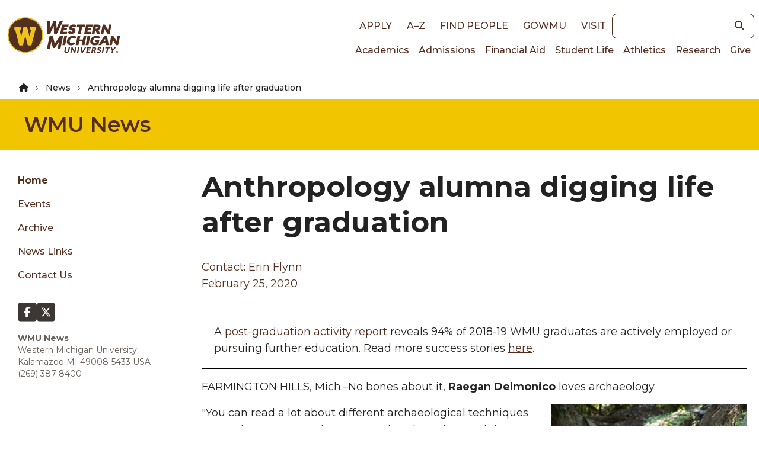

--- FILE ---
content_type: text/html; charset=UTF-8
request_url: https://wmich.edu/news/2020/02/58025
body_size: 10315
content:
<!DOCTYPE html>
<html lang="en" dir="ltr" prefix="og: https://ogp.me/ns#">
  <head>
    <meta charset="utf-8" />
<noscript><style>form.antibot * :not(.antibot-message) { display: none !important; }</style>
</noscript><meta name="description" content="standard" />
<link rel="canonical" href="https://wmich.edu/news/2020/02/58025" />
<meta property="og:type" content="Article" />
<meta property="og:image" content="https://files.wmich.edu/s3fs-public/styles/1200x628/public/images/news/2020/02/Raegan%20Delmonico%201.JPG?h=ac778ff2&amp;itok=yC_5Mg15" />
<meta property="og:image:width" content="1200" />
<meta property="og:image:height" content="628" />
<meta property="og:image:alt" content="Raegan Delmonico works at an excavation site at Fort St. Joseph." />
<meta name="Generator" content="Drupal 10 (https://www.drupal.org)" />
<meta name="MobileOptimized" content="width" />
<meta name="HandheldFriendly" content="true" />
<meta name="viewport" content="width=device-width, initial-scale=1.0" />
<style>*, ::before, ::after {--tw-blur: var(--tw-empty,/*!*/ /*!*/);--tw-brightness: var(--tw-empty,/*!*/ /*!*/);--tw-contrast: var(--tw-empty,/*!*/ /*!*/);--tw-grayscale: var(--tw-empty,/*!*/ /*!*/);--tw-hue-rotate: var(--tw-empty,/*!*/ /*!*/);--tw-invert: var(--tw-empty,/*!*/ /*!*/);--tw-ring-inset: var(--tw-empty,/*!*/ /*!*/);--tw-saturate: var(--tw-empty,/*!*/ /*!*/);--tw-sepia: var(--tw-empty,/*!*/ /*!*/);--tw-drop-shadow: var(--tw-empty,/*!*/ /*!*/);}</style>
<link rel="icon" href="/core/misc/favicon.ico" type="image/vnd.microsoft.icon" />
<script src="https://files.wmich.edu/s3fs-public/google_tag/default/google_tag.script.js?t9qwjd" defer></script>

    <title>Anthropology alumna digging life after graduation | News | Western Michigan University</title>
    <script type="application/ld+json">
      {
        "@context": "https://schema.org",
        "@type": "Organization",
        "url": "https://wmich.edu",
        "logo": "https://wmich.edu/sites/all/themes/custom/dxp_ui/images/logo-primary.svg"
      }
    </script>
    <link rel="stylesheet" media="all" href="/sites/default/files/css/css_IJ7iPiW-odDwwJ_tar3pVQB-eyHQ_ga50m3w7GHjJo4.css?delta=0&amp;language=en&amp;theme=dxp_ui&amp;include=eJxFzFEOAiEMRdENISzFJZAyrUyTAk0L6uzeOBPjz_u4J3n41rw4VRkF5ObzEO41NEKG9GCZZHEDnTx6UDCoBrp7QlsKEv8lrq6rCPtOGPzwSS0VcAqvtjJg457OzeNJZozkpzht32u_8P6zDxQIOrs" />
<link rel="stylesheet" media="all" href="/sites/default/files/css/css_HKwaaxeLOJoIxl_Cw75rHa8dJjkVHmMrsXLHVBQeENc.css?delta=1&amp;language=en&amp;theme=dxp_ui&amp;include=eJxFzFEOAiEMRdENISzFJZAyrUyTAk0L6uzeOBPjz_u4J3n41rw4VRkF5ObzEO41NEKG9GCZZHEDnTx6UDCoBrp7QlsKEv8lrq6rCPtOGPzwSS0VcAqvtjJg457OzeNJZozkpzht32u_8P6zDxQIOrs" />

    <link rel="icon" href="/themes/custom/dxp_ui/images/favicon.ico">
    <link rel="apple-touch-icon" sizes="180x180" href="/themes/custom/dxp_ui/images/apple-touch-icon.png">
    <link rel="icon" type="image/png" sizes="32x32" href="/themes/custom/dxp_ui/images/favicon-32x32.png">
    <link rel="icon" type="image/png" sizes="16x16" href="/themes/custom/dxp_ui/images/favicon-16x16.png">
    <link rel="manifest" href="/themes/custom/dxp_ui/site.webmanifest">
    <link rel="mask-icon" href="/themes/custom/dxp_ui/images/safari-pinned-tab.svg" color="#f1c500">
    <meta name="msapplication-TileColor" content="#f1c500">
    <meta name="theme-color" content="#f1c500">
    <meta name="msapplication-config" content="/themes/custom/dxp_ui/browserconfig.xml">
    <link rel="preconnect" href="https://fonts.googleapis.com">
    <link rel="preconnect" href="https://fonts.gstatic.com" crossorigin>
    <link href="https://fonts.googleapis.com/css2?family=Source+Sans+3:ital,wght@0,200..900;1,200..900&display=swap" rel="stylesheet">
    <link href="https://fonts.googleapis.com/css2?family=Montserrat:wght@300;400;500;600;700;800;900&display=swap" rel="stylesheet">
    <link href="https://use.typekit.net/wif7xfa.css" rel="stylesheet">
    <script src="/libraries/fontawesome/js/all.min.js?v=6.4.0" defer></script>
<script src="/libraries/fontawesome/js/v4-shims.min.js?v=6.4.0" defer></script>

  </head>
  <body class="page-news-2020-02-58025 group-id--1 site site--news tw-text-base md:tw-text-lg not-front moderation-state-published node-type-article section-news section-2020/02/58025">
        <a href="#main-content" class="visually-hidden focusable">
      Skip to main content
    </a>
    <noscript><iframe src="https://www.googletagmanager.com/ns.html?id=GTM-M5LZPXV" height="0" width="0" style="display:none;visibility:hidden"></iframe></noscript>
      <div class="dialog-off-canvas-main-canvas" data-off-canvas-main-canvas>
    



  



 



<header id="global-header" class="tw-relative">
	
	<div class="tw-z-50 tw-top-0 tw-left-0 tw-w-full tw-p-2">
		<div class="tw-flex tw-flex-row tw-justify-between tw-items-center tw-max-w-7xl tw-mx-auto">
			<div class="">
							<div class="tw-my-4">
								<a
						href="/" class="active" rel="home" title="Back to Western Michigan University home page">
												<img
						class="tw-w-full tw-h-7 lg:tw-hidden" loading="eager" src="/themes/custom/dxp_ui/images/logo-horiz.svg" alt="Western Michigan University">
												<img class="tw-hidden lg:tw-h-16 xl:tw-h-20 lg:tw-block" loading="eager" src="/themes/custom/dxp_ui/images/logo-primary.svg" alt="Western Michigan University">
					</a>
							</div>
						</div>
			<div class="lg:tw-flex tw-flex-col tw-hidden">
				<div class="tw-flex tw-justify-end tw-flex-row tw-items-center">
					<nav role="navigation" aria-labelledby="block-dxp-ui-toplinks-menu" id="block-dxp-ui-toplinks">
          
      <div id="block-dxp-ui-toplinks">
          


            <div  class="visually-hidden heading--2xl tw-font-semibold tw-mb-8 tw-text-inherit" id="block-dxp-ui-toplinks-menu">
                      Top links      </div>
        




  

		
<nav id="menu-top-links">
                                
                        
    <ul class="dxp-ui-menu dxp-ui-header tw-text-base tw-font-bold tw-uppercase">
                  <li class="tw-inline-block tw-px-2 lg:tw-px-2.5">
                                                                                                                        



	




	<a class="tw-text-brown focus-visible:tw-ring-offset-white dark:tw-text-white dark:focus-visible:tw-ring-offset-gray-800 sm:tw-inline-block tw-font-medium link" href="/apply">
Apply	</a>



                                                </li>
              <li class="tw-inline-block tw-px-2 lg:tw-px-2.5">
                                                                                                                        



	




	<a class="tw-text-brown focus-visible:tw-ring-offset-white dark:tw-text-white dark:focus-visible:tw-ring-offset-gray-800 sm:tw-inline-block tw-font-medium link" href="/directories">
A–Z	</a>



                                                </li>
              <li class="tw-inline-block tw-px-2 lg:tw-px-2.5">
                                                                                                                        



	




	<a class="tw-text-brown focus-visible:tw-ring-offset-white dark:tw-text-white dark:focus-visible:tw-ring-offset-gray-800 sm:tw-inline-block tw-font-medium link" href="https://wmich.edu/peoplesearch/">
Find People	</a>



                                                </li>
              <li class="tw-inline-block tw-px-2 lg:tw-px-2.5">
                                                                                                                        



	




	<a class="tw-text-brown focus-visible:tw-ring-offset-white dark:tw-text-white dark:focus-visible:tw-ring-offset-gray-800 sm:tw-inline-block tw-font-medium link" href="https://go.wmich.edu/s/">
goWMU	</a>



                                                </li>
              <li class="tw-inline-block tw-px-2 lg:tw-px-2.5">
                                                                                                                        



	




	<a class="tw-text-brown focus-visible:tw-ring-offset-white dark:tw-text-white dark:focus-visible:tw-ring-offset-gray-800 sm:tw-inline-block tw-font-medium link" href="/visit">
Visit	</a>



                                                </li>
          </ul>
  
</nav>


  </div>
</nav>



					<div class="lg:tw-w-48 xl:tw-w-60">
						


<form  class="views-exposed-form tw-flex" data-drupal-selector="views-exposed-form-search-block" id="search" action="/search" method="get">
      <label for="keywords" class="tw-sr-only tw-text-base md:tw-text-lg dark:tw-text-gray-50 tw-text-gray-900">Keywords</label>
    
  <input name="search" id="keywords" type="search" class="tw-block tw-w-full tw-placeholder-italic focus:tw-ring-2 focus:tw-ring-offset-2 focus:tw-ring-blue-500 focus:tw-ring-offset-white dark:focus:tw-ring-blue-400 dark:focus:tw-ring-offset-gray-800 tw-border tw-border-brown-900 focus:tw-border-brown-900 dark:tw-border-white dark:focus:tw-border-white tw-bg-white tw-text-gray-700 tw-placeholder-gray-600 dark:tw-bg-gray-800 dark:tw-text-gray-200 dark:tw-placeholder-gray-300 tw-flex-1 tw-rounded-none tw-rounded-l tw-text-sm md:tw-text-base" />
        	
	
	

<button  class="tw-inline-block button--search" aria-label="button">
			    


  <i title="Search" class="fas fa-search tw-text- tw-text-inherit hover:tw-text-inherit"></i>

  
	</button>





</form>

					</div>
				</div>
				<div class="tw-flex tw-justify-end tw-flex-row">
					<nav role="navigation" aria-labelledby="block-dxp-ui-main-menu-menu" id="block-dxp-ui-main-menu">
          
      <div id="block-dxp-ui-main-menu">
          


            <div  class="visually-hidden heading--2xl tw-font-semibold tw-mb-8 tw-text-inherit" id="block-dxp-ui-main-menu-menu">
                      Main navigation      </div>
        




  

		
<nav id="main">
                  
                        
    <ul class="dxp-ui-menu dxp-ui-main tw-text-sm md:tw-text-base tw-flex tw-flex-col lg:tw-flex-row lg:tw-gap-4 xl:tw-gap-x-1.5 tw-relative">
                  <li>
                                                                                                                        



	




	<a class="tw-text-brown focus-visible:tw-ring-offset-white dark:tw-text-white dark:focus-visible:tw-ring-offset-gray-800 tw-border-l-4 tw-border-transparent tw-px-1.5 hover:tw-border-gold hover:tw-bg-gray-100 dark:hover:tw-bg-gray-600 tw-font-medium link" href="/academics">
Academics	</a>



                                                </li>
              <li>
                                                                                                                        



	




	<a class="tw-text-brown focus-visible:tw-ring-offset-white dark:tw-text-white dark:focus-visible:tw-ring-offset-gray-800 tw-border-l-4 tw-border-transparent tw-px-1.5 hover:tw-border-gold hover:tw-bg-gray-100 dark:hover:tw-bg-gray-600 tw-font-medium link" href="/admissions">
Admissions	</a>



                                                </li>
              <li>
                                                                                                                        



	




	<a class="tw-text-brown focus-visible:tw-ring-offset-white dark:tw-text-white dark:focus-visible:tw-ring-offset-gray-800 tw-border-l-4 tw-border-transparent tw-px-1.5 hover:tw-border-gold hover:tw-bg-gray-100 dark:hover:tw-bg-gray-600 tw-font-medium link" href="/finaid">
Financial Aid	</a>



                                                </li>
              <li>
                                                                                                                        



	




	<a class="tw-text-brown focus-visible:tw-ring-offset-white dark:tw-text-white dark:focus-visible:tw-ring-offset-gray-800 tw-border-l-4 tw-border-transparent tw-px-1.5 hover:tw-border-gold hover:tw-bg-gray-100 dark:hover:tw-bg-gray-600 tw-font-medium link" href="/students">
Student Life	</a>



                                                </li>
              <li>
                                                                                                                        



	




	<a class="tw-text-brown focus-visible:tw-ring-offset-white dark:tw-text-white dark:focus-visible:tw-ring-offset-gray-800 tw-border-l-4 tw-border-transparent tw-px-1.5 hover:tw-border-gold hover:tw-bg-gray-100 dark:hover:tw-bg-gray-600 tw-font-medium link" href="https://wmubroncos.com/">
Athletics	</a>



                                                </li>
              <li>
                                                                                                                        



	




	<a class="tw-text-brown focus-visible:tw-ring-offset-white dark:tw-text-white dark:focus-visible:tw-ring-offset-gray-800 tw-border-l-4 tw-border-transparent tw-px-1.5 hover:tw-border-gold hover:tw-bg-gray-100 dark:hover:tw-bg-gray-600 tw-font-medium link" href="/research">
Research	</a>



                                                </li>
              <li>
                                                                                                                        



	




	<a class="tw-text-brown focus-visible:tw-ring-offset-white dark:tw-text-white dark:focus-visible:tw-ring-offset-gray-800 tw-border-l-4 tw-border-transparent tw-px-1.5 hover:tw-border-gold hover:tw-bg-gray-100 dark:hover:tw-bg-gray-600 tw-font-medium link" href="https://secure.wmualumni.org/s/give">
Give	</a>



                                                </li>
          </ul>
  
</nav>


  </div>
</nav>



				</div>
			</div>
			<div
				class="lg:tw-hidden">
								<button data-menu-button class="tw-flex-initial tw-inline-block tw-w-8 tw-h-8 tw-bg-transparent tw-p-0 tw-align-middle" aria-controls="dxp_ui_menu_popout">
          <span class="tw-sr-only">Main Menu</span>
					<svg width="32" height="32" viewbox="0 0 100 100">
						<path class="line line1" d="M 20,29.000046 H 80.000231 C 80.000231,29.000046 94.498839,28.817352 94.532987,66.711331 94.543142,77.980673 90.966081,81.670246 85.259173,81.668997 79.552261,81.667751 75.000211,74.999942 75.000211,74.999942 L 25.000021,25.000058"/>
						<path class="line line2" d="M 20,50 H 80"/>
						<path class="line line3" d="M 20,70.999954 H 80.000231 C 80.000231,70.999954 94.498839,71.182648 94.532987,33.288669 94.543142,22.019327 90.966081,18.329754 85.259173,18.331003 79.552261,18.332249 75.000211,25.000058 75.000211,25.000058 L 25.000021,74.999942"/>
					</svg>
				</button>
			</div>
		</div>
	</div>
	<div
		class="lg:tw-hidden">
				<div id="dxp_ui_menu_popout" data-menu class="tw-z-[1000] tw-block tw-justify-end tw-invisible tw-fixed tw-w-full tw-h-full tw-top-0 tw-left-0">
			<div data-menu-overlay class="tw-bg-black tw-opacity-0 tw-transition-opacity tw-absolute tw-w-full tw-h-full tw-top-0 tw-left-0"></div>
			<button class="tw-absolute tw-right-80 tw-text-white tw-opacity-0 tw-transition-opacity tw-m-1 tw-pt-2 tw-px-3 tw-pb-1 tw-h-fit" data-menu-close-button>
        <span class="tw-sr-only">Close Menu</span>
				


  <i class="fas fa-times tw-text-3xl tw-text-inherit hover:tw-text-inherit"></i>

			</button>
			<div class="tw-fixed tw-w-80 tw-h-full tw-bg-white tw-translate-x-full tw-top-0 tw-right-0 tw-transition-transform tw-overflow-scroll">
				<div class="tw-p-2">
					


<form  class="views-exposed-form tw-flex" data-drupal-selector="views-exposed-form-search-block" id="search" action="/search" method="get">
      <label for="keywords" class="tw-sr-only tw-text-base md:tw-text-lg dark:tw-text-gray-50 tw-text-gray-900">Keywords</label>
    
  <input name="search" id="keywords" type="search" class="tw-block tw-w-full tw-placeholder-italic focus:tw-ring-2 focus:tw-ring-offset-2 focus:tw-ring-blue-500 focus:tw-ring-offset-white dark:focus:tw-ring-blue-400 dark:focus:tw-ring-offset-gray-800 tw-border tw-border-brown-900 focus:tw-border-brown-900 dark:tw-border-white dark:focus:tw-border-white tw-bg-white tw-text-gray-700 tw-placeholder-gray-600 dark:tw-bg-gray-800 dark:tw-text-gray-200 dark:tw-placeholder-gray-300 tw-flex-1 tw-rounded-none tw-rounded-l tw-text-sm md:tw-text-base" />
        	
	
	

<button  class="tw-inline-block button--search" aria-label="button">
			    


  <i title="Search" class="fas fa-search tw-text- tw-text-inherit hover:tw-text-inherit"></i>

  
	</button>





</form>

				</div>
				<div data-menu-main class="tw-p-4 tw-bg-white tw-border-b-4 tw-border-gray tw-border-solid xl:tw-hidden">
					<nav role="navigation" aria-labelledby="block-dxp-ui-toplinks-menu" id="block-dxp-ui-toplinks">
          
      <div id="block-dxp-ui-toplinks">
          


            <div  class="visually-hidden heading--2xl tw-font-semibold tw-mb-8 tw-text-inherit" id="block-dxp-ui-toplinks-menu">
                      Top links      </div>
        




  

		
<nav id="menu-top-links">
                                
                        
    <ul class="dxp-ui-menu dxp-ui-header tw-text-base tw-font-bold tw-uppercase">
                  <li class="tw-inline-block tw-px-2 lg:tw-px-2.5">
                                                                                                                        



	




	<a class="tw-text-brown focus-visible:tw-ring-offset-white dark:tw-text-white dark:focus-visible:tw-ring-offset-gray-800 sm:tw-inline-block tw-font-medium link" href="/apply">
Apply	</a>



                                                </li>
              <li class="tw-inline-block tw-px-2 lg:tw-px-2.5">
                                                                                                                        



	




	<a class="tw-text-brown focus-visible:tw-ring-offset-white dark:tw-text-white dark:focus-visible:tw-ring-offset-gray-800 sm:tw-inline-block tw-font-medium link" href="/directories">
A–Z	</a>



                                                </li>
              <li class="tw-inline-block tw-px-2 lg:tw-px-2.5">
                                                                                                                        



	




	<a class="tw-text-brown focus-visible:tw-ring-offset-white dark:tw-text-white dark:focus-visible:tw-ring-offset-gray-800 sm:tw-inline-block tw-font-medium link" href="https://wmich.edu/peoplesearch/">
Find People	</a>



                                                </li>
              <li class="tw-inline-block tw-px-2 lg:tw-px-2.5">
                                                                                                                        



	




	<a class="tw-text-brown focus-visible:tw-ring-offset-white dark:tw-text-white dark:focus-visible:tw-ring-offset-gray-800 sm:tw-inline-block tw-font-medium link" href="https://go.wmich.edu/s/">
goWMU	</a>



                                                </li>
              <li class="tw-inline-block tw-px-2 lg:tw-px-2.5">
                                                                                                                        



	




	<a class="tw-text-brown focus-visible:tw-ring-offset-white dark:tw-text-white dark:focus-visible:tw-ring-offset-gray-800 sm:tw-inline-block tw-font-medium link" href="/visit">
Visit	</a>



                                                </li>
          </ul>
  
</nav>


  </div>
</nav>



				</div>
				<div data-menu-main class="tw-p-4 tw-bg-white tw-border-b-4 tw-border-gray tw-border-solid xl:tw-hidden">
					






  

	    
      
     		
<nav id="news-menu">
                  
                        
    <ul class="dxp-ui-menu tw-font-medium tw-text-sm md:tw-text-base tw-max-w-xs">
                            <li>
        <div class="tw-flex">
                    



	




	<a class="dxp-ui-menu tw-font-medium tw-text-sm md:tw-text-base tw-max-w-xs tw-flex-auto tw-text-brown focus-visible:tw-ring-offset-white dark:tw-text-white dark:focus-visible:tw-ring-offset-gray-800 tw-border-l-4 tw-pl-1.5 tw-border-transparent hover:tw-border-gold hover:tw-bg-gray-100 dark:hover:tw-bg-gray-600 tw-font-bold link" href="/news">
Home	</a>



        </div>
      </li>
                  <li>
                                                                                                                        



	




	<a class="tw-text-brown focus-visible:tw-ring-offset-white dark:tw-text-white dark:focus-visible:tw-ring-offset-gray-800 tw-border-l-4 tw-pl-1.5 tw-border-transparent hover:tw-border-gold hover:tw-bg-gray-100 dark:hover:tw-bg-gray-600 tw-font-medium link" href="/events">
Events	</a>



                                                </li>
              <li>
                                                                                                                        



	




	<a class="tw-text-brown focus-visible:tw-ring-offset-white dark:tw-text-white dark:focus-visible:tw-ring-offset-gray-800 tw-border-l-4 tw-pl-1.5 tw-border-transparent hover:tw-border-gold hover:tw-bg-gray-100 dark:hover:tw-bg-gray-600 tw-font-medium link" href="/news/archive">
Archive	</a>



                                                </li>
              <li>
                                                                                                                        



	




	<a class="tw-text-brown focus-visible:tw-ring-offset-white dark:tw-text-white dark:focus-visible:tw-ring-offset-gray-800 tw-border-l-4 tw-pl-1.5 tw-border-transparent hover:tw-border-gold hover:tw-bg-gray-100 dark:hover:tw-bg-gray-600 tw-font-medium link" href="/news/links">
News Links	</a>



                                                </li>
              <li>
                                                                                                                        



	




	<a class="tw-text-brown focus-visible:tw-ring-offset-white dark:tw-text-white dark:focus-visible:tw-ring-offset-gray-800 tw-border-l-4 tw-pl-1.5 tw-border-transparent hover:tw-border-gold hover:tw-bg-gray-100 dark:hover:tw-bg-gray-600 tw-font-medium link" href="/news/contact">
Contact Us	</a>



                                                </li>
          </ul>
  
</nav>


     <div class="social-media-badges">
            


                          <ul class="tw-flex tw-flex-wrap tw-gap-2">
                                                      
                                
                                <li class="tw-inline-block">
          


			





	<a class="tw-inline-flex tw-justify-center tw-items-center hover:tw-cursor-pointer pointer-coarse:tw-min-w-touch pointer-coarse:tw-min-h-touch tw-text-gray-800 hover:tw-text-gray-800 tw-font-medium tw-text-lg tw-text-textblack link" href="https://www.facebook.com/westernmichu/">
                


  <i class="tw-align-middle fab fa-facebook-f tw-text-4xl tw-text-gray-800 hover:tw-text-gray-800" data-fa-mask="fas fa-square" data-fa-transform="shrink-8" title="Facebook"></i>

        	</a>



        </li>
                                                        
                                
                                <li class="tw-inline-block">
          


			





	<a class="tw-inline-flex tw-justify-center tw-items-center hover:tw-cursor-pointer pointer-coarse:tw-min-w-touch pointer-coarse:tw-min-h-touch tw-text-gray-800 hover:tw-text-gray-800 tw-font-medium tw-text-lg tw-text-textblack link" href="https://twitter.com/WesternMichU">
              


  <i class="tw-align-middle fab fa-x-twitter tw-text-4xl tw-text-gray-800 hover:tw-text-gray-800" data-fa-mask="fas fa-square" data-fa-transform="shrink-8" title="Twitter"></i>

        	</a>



        </li>
        </ul>


    </div>
  


				</div>
				<div data-menu-main class="tw-p-4 tw-bg-white tw-border-b-4 tw-border-gray tw-border-solid xl:tw-hidden">
					<nav role="navigation" aria-labelledby="block-dxp-ui-main-menu-menu" id="block-dxp-ui-main-menu">
          
      <div id="block-dxp-ui-main-menu">
          


            <div  class="visually-hidden heading--2xl tw-font-semibold tw-mb-8 tw-text-inherit" id="block-dxp-ui-main-menu-menu">
                      Main navigation      </div>
        




  

		
<nav id="main">
                  
                        
    <ul class="dxp-ui-menu dxp-ui-main tw-text-sm md:tw-text-base tw-flex tw-flex-col lg:tw-flex-row lg:tw-gap-4 xl:tw-gap-x-1.5 tw-relative">
                  <li>
                                                                                                                        



	




	<a class="tw-text-brown focus-visible:tw-ring-offset-white dark:tw-text-white dark:focus-visible:tw-ring-offset-gray-800 tw-border-l-4 tw-border-transparent tw-px-1.5 hover:tw-border-gold hover:tw-bg-gray-100 dark:hover:tw-bg-gray-600 tw-font-medium link" href="/academics">
Academics	</a>



                                                </li>
              <li>
                                                                                                                        



	




	<a class="tw-text-brown focus-visible:tw-ring-offset-white dark:tw-text-white dark:focus-visible:tw-ring-offset-gray-800 tw-border-l-4 tw-border-transparent tw-px-1.5 hover:tw-border-gold hover:tw-bg-gray-100 dark:hover:tw-bg-gray-600 tw-font-medium link" href="/admissions">
Admissions	</a>



                                                </li>
              <li>
                                                                                                                        



	




	<a class="tw-text-brown focus-visible:tw-ring-offset-white dark:tw-text-white dark:focus-visible:tw-ring-offset-gray-800 tw-border-l-4 tw-border-transparent tw-px-1.5 hover:tw-border-gold hover:tw-bg-gray-100 dark:hover:tw-bg-gray-600 tw-font-medium link" href="/finaid">
Financial Aid	</a>



                                                </li>
              <li>
                                                                                                                        



	




	<a class="tw-text-brown focus-visible:tw-ring-offset-white dark:tw-text-white dark:focus-visible:tw-ring-offset-gray-800 tw-border-l-4 tw-border-transparent tw-px-1.5 hover:tw-border-gold hover:tw-bg-gray-100 dark:hover:tw-bg-gray-600 tw-font-medium link" href="/students">
Student Life	</a>



                                                </li>
              <li>
                                                                                                                        



	




	<a class="tw-text-brown focus-visible:tw-ring-offset-white dark:tw-text-white dark:focus-visible:tw-ring-offset-gray-800 tw-border-l-4 tw-border-transparent tw-px-1.5 hover:tw-border-gold hover:tw-bg-gray-100 dark:hover:tw-bg-gray-600 tw-font-medium link" href="https://wmubroncos.com/">
Athletics	</a>



                                                </li>
              <li>
                                                                                                                        



	




	<a class="tw-text-brown focus-visible:tw-ring-offset-white dark:tw-text-white dark:focus-visible:tw-ring-offset-gray-800 tw-border-l-4 tw-border-transparent tw-px-1.5 hover:tw-border-gold hover:tw-bg-gray-100 dark:hover:tw-bg-gray-600 tw-font-medium link" href="/research">
Research	</a>



                                                </li>
              <li>
                                                                                                                        



	




	<a class="tw-text-brown focus-visible:tw-ring-offset-white dark:tw-text-white dark:focus-visible:tw-ring-offset-gray-800 tw-border-l-4 tw-border-transparent tw-px-1.5 hover:tw-border-gold hover:tw-bg-gray-100 dark:hover:tw-bg-gray-600 tw-font-medium link" href="https://secure.wmualumni.org/s/give">
Give	</a>



                                                </li>
          </ul>
  
</nav>


  </div>
</nav>



				</div>
				<div
					data-menu-page class="tw-p-4 tw-bg-white tw-border-b-4 tw-border-gray tw-border-solid">				</div>
			</div>
		</div>
	</div>
	
</header>




<div class="layout-container">
  
    <div data-drupal-messages-fallback class="hidden"></div>



  <main role="main">
    <a id="main-content" tabindex="-1"></a>    <div class="layout-content tw-flex tw-flex-wrap">
          <div class="tw-w-full">
        <div id="block-dxp-ui-breadcrumbs">
        
    
        
  
                      
      <nav class="tw-breadcrumb tw-text-sm md:tw-text-base dark:tw-text-gray-50 tw-text-gray-800 tw-py-2 tw-px-8" aria-label="breadcrumb">
    <ol class="tw-max-w-7xl tw-mx-auto">
                      <li class="tw-inline-block">
                      


			





	<a href="/" class="tw-font-medium tw-text-sm tw-text-textblack link">
<i class="fas fa-home tw-text-sm" title="Home"></i>	</a>



                  </li>
                      <li class="tw-inline-block">
                                    


			





	<a href="/news" class="tw-font-medium tw-text-sm tw-text-textblack link">
News	</a>



                              </li>
                      <li class="tw-inline-block">
                      <span class="tw-font-medium tw-text-sm tw-text-textblack">
              Anthropology alumna digging life after graduation
            </span>
                  </li>
          </ol>
  </nav>

  </div>

        <div id="block-dxp-ui-page-title">
        

                    






  <div class="tw-py-5 tw-px-10 tw-bg-gold pageTitle">
    <div class="dxp-row">
                
  

            <div  class="heading--lg tw-font-semibold tw-text-brown">
                <a href="/news"  class="hover:tw-underline hover:tw-text-brown">
                WMU News      </a>
          </div>
      </div>
  </div>



  </div>

      </div>
      <div class="dxp-row tw-flex tw-flex-wrap">
        <div class="sidebar tw-px-5 tw-py-8 tw-hidden lg:tw-block lg:tw-w-1/4 ">
          

<div class="tw-hidden lg:tw-block">
  <a href="#region-2" class="visually-hidden focusable">
    Skip to content
  </a>
  




  

	    
      
     		
<nav id="news-menu">
                  
                        
    <ul class="dxp-ui-menu tw-font-medium tw-text-sm md:tw-text-base tw-max-w-xs">
                            <li>
        <div class="tw-flex">
                    



	




	<a class="dxp-ui-menu tw-font-medium tw-text-sm md:tw-text-base tw-max-w-xs tw-flex-auto tw-text-brown focus-visible:tw-ring-offset-white dark:tw-text-white dark:focus-visible:tw-ring-offset-gray-800 tw-border-l-4 tw-pl-1.5 tw-border-transparent hover:tw-border-gold hover:tw-bg-gray-100 dark:hover:tw-bg-gray-600 tw-font-bold link" href="/news">
Home	</a>



        </div>
      </li>
                  <li>
                                                                                                                        



	




	<a class="tw-text-brown focus-visible:tw-ring-offset-white dark:tw-text-white dark:focus-visible:tw-ring-offset-gray-800 tw-border-l-4 tw-pl-1.5 tw-border-transparent hover:tw-border-gold hover:tw-bg-gray-100 dark:hover:tw-bg-gray-600 tw-font-medium link" href="/events">
Events	</a>



                                                </li>
              <li>
                                                                                                                        



	




	<a class="tw-text-brown focus-visible:tw-ring-offset-white dark:tw-text-white dark:focus-visible:tw-ring-offset-gray-800 tw-border-l-4 tw-pl-1.5 tw-border-transparent hover:tw-border-gold hover:tw-bg-gray-100 dark:hover:tw-bg-gray-600 tw-font-medium link" href="/news/archive">
Archive	</a>



                                                </li>
              <li>
                                                                                                                        



	




	<a class="tw-text-brown focus-visible:tw-ring-offset-white dark:tw-text-white dark:focus-visible:tw-ring-offset-gray-800 tw-border-l-4 tw-pl-1.5 tw-border-transparent hover:tw-border-gold hover:tw-bg-gray-100 dark:hover:tw-bg-gray-600 tw-font-medium link" href="/news/links">
News Links	</a>



                                                </li>
              <li>
                                                                                                                        



	




	<a class="tw-text-brown focus-visible:tw-ring-offset-white dark:tw-text-white dark:focus-visible:tw-ring-offset-gray-800 tw-border-l-4 tw-pl-1.5 tw-border-transparent hover:tw-border-gold hover:tw-bg-gray-100 dark:hover:tw-bg-gray-600 tw-font-medium link" href="/news/contact">
Contact Us	</a>



                                                </li>
          </ul>
  
</nav>



      <div class="group-sidebar-menu-extras tw-pl-2.5 tw-pt-6 tw-mb-6">
             <div
          class="social-media-badges">
                    


                          <ul class="tw-flex tw-flex-wrap tw-gap-2">
                                                      
                                
                                <li class="tw-inline-block">
          


			





	<a class="tw-inline-flex tw-justify-center tw-items-center hover:tw-cursor-pointer pointer-coarse:tw-min-w-touch pointer-coarse:tw-min-h-touch tw-text-gray-800 hover:tw-text-gray-800 tw-font-medium tw-text-lg tw-text-textblack link" href="https://www.facebook.com/westernmichu/">
                


  <i class="tw-align-middle fab fa-facebook-f tw-text-4xl tw-text-gray-800 hover:tw-text-gray-800" data-fa-mask="fas fa-square" data-fa-transform="shrink-8" title="Facebook"></i>

        	</a>



        </li>
                                                        
                                
                                <li class="tw-inline-block">
          


			





	<a class="tw-inline-flex tw-justify-center tw-items-center hover:tw-cursor-pointer pointer-coarse:tw-min-w-touch pointer-coarse:tw-min-h-touch tw-text-gray-800 hover:tw-text-gray-800 tw-font-medium tw-text-lg tw-text-textblack link" href="https://twitter.com/WesternMichU">
              


  <i class="tw-align-middle fab fa-x-twitter tw-text-4xl tw-text-gray-800 hover:tw-text-gray-800" data-fa-mask="fas fa-square" data-fa-transform="shrink-8" title="Twitter"></i>

        	</a>



        </li>
        </ul>


        </div>
                    <div class="footer-address tw-hidden lg:tw-block lg:tw-pt-4">
          <p><strong>WMU News</strong><br>Western Michigan University<br>Kalamazoo MI 49008-5433 USA<br>(269) 387-8400</p>
        </div>
          </div>
  </div>



                  </div>
        <div class="page-content-body tw-w-full lg:tw-w-3/4">
          

    




	<article class="tw-py-8">
  <a id="region-2" tabindex="-1"></a>
	
			<div class="dxp-columns">
			<div class="tw-max-w-prose tw-mx-auto">
													    


            <h1 class=" heading--xl tw-font-bold tw-mb-8 tw-text-textblack">
                      Anthropology alumna digging life after graduation      </h1>
  							</div>
		</div>
		
			<div class="dxp-columns">
			<div class="tw-max-w-prose tw-mx-auto tw-mb-4">
				<div class="contact--article">
																	<div class="contact">
							Contact: <span><span>Erin Flynn</span></span>
						</div>
						<div class="date">
							February 25, 2020
						</div>
									</div>
			</div>
		</div>
	
				<div class="tw-py-4">
				
      <div>
              <div><div class="text-paragraph">
    

<div class="dxp-text dxp-row dxp-columns tw-text-lg">
            <p class="aside">A <a href="https://wmich.edu/sites/default/files/attachments/u91/2020/2018-19%20Post-Graduation%20Activity%20Report_1.pdf">post-graduation activity report</a> reveals 94% of 2018-19 WMU graduates are actively employed or pursuing further education. Read more success stories <a href="https://wmich.edu/news/2020/01/57465">here</a>.</p>
<p>FARMINGTON HILLS, Mich.–No bones about it, <strong>Raegan Delmonico</strong> loves archaeology.</p>


	
<figure role="group" class="tw-bg-gray-100 dark:tw-bg-gray-900 embed tw-max-w-[330px] align-right">
    	<div class="image-embed">
		
		    
    <img src="https://files.wmich.edu/s3fs-public/styles/medium/public/images/u2820/2020/BUG05554.JPG?itok=STeLF-HR" width="330" height="220" alt="Image" loading="lazy">




	</div>



          <figcaption class="tw-px-2 md:tw-px-4 tw-py-2 tw-text-textblack">
                Raegan Delmonico cut her archaeological teeth at the Fort St. Joseph Archaeological Project's field school.
            </figcaption>
  </figure>
<p>"You can read a lot about different archaeological techniques as much as you want, but you won't truly understand that until you get out and do your field school and really put your hands in the ground."</p>
<p>The Western Michigan University alumna cut her teeth as an undergraduate student at the Fort St. Joseph Archaeological Project's field school in Niles, Michigan, unearthing centuries-old artifacts.</p>
<p>"I took introduction to anthropology with <strong>Dr. Michael Nassaney</strong>," says Delmonico. "He got me involved with the project, and there was no turning back. I got the bug."</p>
<p>The rest is history—which, coincidentally, is the major Delmonico originally thought she'd pursue when she first came to Western.</p>
<p>"I was a weird mess of things my freshman year. I changed my major about three times in six weeks before I settled on history," says Delmonico, who switched her major to anthropology in her fourth year at WMU after taking Nassaney's class</p>
<p>"Dr. Nassaney really took me under his wing. He kept pushing me to apply to the field school and stay involved with the project."</p>
<h2>Hands-on experience</h2>


	
<figure role="group" class="tw-bg-gray-100 dark:tw-bg-gray-900 embed tw-max-w-[225px] align-left">
    	<div class="image-embed">
		
		    
<img src="https://files.wmich.edu/s3fs-public/styles/small/public/images/u2820/2020/Delmonico%20Wisconsin%20site.jpg?itok=w35k8CMc" width="225" height="300" alt="Raegan Delmonico digs at an archaeological site." loading="lazy">




	</div>



          <figcaption class="tw-px-2 md:tw-px-4 tw-py-2 tw-text-textblack">
                Delmonico participated in a Phase III excavation in Wisconsin.
            </figcaption>
  </figure>


	
<figure role="group" class="tw-bg-gray-100 dark:tw-bg-gray-900 embed tw-max-w-[330px] align-left">
    	<div class="image-embed">
		
		    
<img src="https://files.wmich.edu/s3fs-public/styles/medium/public/images/u2820/2020/Delmonico%20hike%20in%20Bryce%20Canyon%20in%20Utah.jpg?itok=KBR7iS9r" width="330" height="248" alt="Raegan Delmonico poses on a snowy mountain during a hike." loading="lazy">




	</div>



          <figcaption class="tw-px-2 md:tw-px-4 tw-py-2 tw-text-textblack">
                Delmonico hikes in Bryce Canyon, Utah.
            </figcaption>
  </figure>
<p>The Fort St. Joseph Archaeological Project—believed to be the longest-running archaeological field school in the country—gives students hands-on experience at a working archaeological site.</p>
<p>"You can read about different archaeological techniques as much as you want, but you won't truly understand it until you get out and do your field school and really put your hands in the ground," says Delmonico, who grew up in Farmington Hills.</p>
<p>It's an experience that sets many WMU graduates apart from colleagues in the field.</p>
<p>"Getting the experience at Fort St. Joseph was amazing. Being able to do my field school there and then come back as a lab coordinator is an amazing resume builder," says Delmonico, who is among the <a href="https://wmich.edu/sites/default/files/attachments/u91/2020/2018-19%20Post-Graduation%20Activity%20Report_1.pdf">93% of recent alumni who took part in an experiential learning opportunity</a> at WMU. "People can't believe I coordinated the lab as an undergraduate."</p>
<p>The experience—along with a WMU alumni connection—helped Delmonico land her first job on a Phase III project at an Oneida village site in Wisconsin.</p>
<p>"It was kind of out of the ordinary. For most cultural resource managers, (first jobs) are usually Phase I; not a lot of digging, just walkover surveys," she says. "But I got really lucky and got to work on a Phase III. It was large-scale excavations, and it was all prehistoric."</p>
<p>Once her work on that project wrapped up, Delmonico continued west to Utah, where she has been involved in a Phase I surveys on Bureau of Land Management property for a company called EcoPlan Associates. She hikes about eight to 12 miles per day through the high desert, logging any artifacts she finds.</p>
<p>"It's mostly lithics, some ceramics; it's a lot of native artifacts that we find," says Delmonico. "The landscape there is beautiful, and I basically get paid to hike all day, which I love!"</p>
<p><strong>For more WMU news, arts and events</strong>, visit <a href="https://wmich.edu/news">WMU News</a> online.</p>
      </div>
</div>
</div>
          </div>
  
			</div>
		</article>




        </div>
      </div>
        </div>  </main>

</div>  










<footer class="tw-bg-gray-800">
		<div class="tw-flex tw-flex-wrap tw-justify-start tw-gap-4 md:tw-gap-6 tw-py-4 sm:tw-py-6 tw-max-w-7xl tw-mx-auto">
								<nav
	role="navigation" aria-labelledby="block-dxp-ui-footer-menu"  id="block-dxp-ui-footer" class="tw-flex-auto">
						
	<h2 class="visually-hidden" id="block-dxp-ui-footer-menu">Footer menu</h2>
	

				




  

		
<nav id="footer">
                                
                        
    <ul class="dxp-ui-menu dxp-ui-footer tw-text-sm md:tw-text-base tw-flex tw-flex-wrap tw-gap-4 lg:tw-gap-6 tw-font-normal">
                  <li class="tw-flex-auto">
                                                                    <span class="tw-px-3 tw-py-2 tw-w-full tw-block tw-text-white tw-text-sm md:tw-text-base tw-font-normal">Audiences</span>                                                                
                        
    <ul id="footer-submenu-audiences">
                  <li>
                                                                                                                        



	




	<a class="tw-text-white focus-visible:tw-ring-offset-gray-800 hover:tw-text-white hover:tw-bg-gray-600 tw-font-medium link" href="https://wmualumni.org/">
Alumni and Donors	</a>



                                                </li>
              <li>
                                                                                                                        



	




	<a class="tw-text-white focus-visible:tw-ring-offset-gray-800 hover:tw-text-white hover:tw-bg-gray-600 tw-font-medium link" href="/corporate">
Businesses	</a>



                                                </li>
              <li>
                                                                                                                        



	




	<a class="tw-text-white focus-visible:tw-ring-offset-gray-800 hover:tw-text-white hover:tw-bg-gray-600 tw-font-medium link" href="/military">
Veterans	</a>



                                                </li>
          </ul>
  
                  </li>
              <li class="tw-flex-auto">
                                                                    <span class="tw-px-3 tw-py-2 tw-w-full tw-block tw-text-white tw-text-sm md:tw-text-base tw-font-normal">Locations</span>                                                                
                        
    <ul id="footer-submenu-locations">
                  <li>
                                                                                                                        



	




	<a class="tw-text-white focus-visible:tw-ring-offset-gray-800 hover:tw-text-white hover:tw-bg-gray-600 tw-font-medium link" href="/grandrapids">
Grand Rapids	</a>



                                                </li>
              <li>
                                                                                                                        



	




	<a class="tw-text-white focus-visible:tw-ring-offset-gray-800 hover:tw-text-white hover:tw-bg-gray-600 tw-font-medium link" href="/about/kalamazoo">
Kalamazoo	</a>



                                                </li>
              <li>
                                                                                                                        



	




	<a class="tw-text-white focus-visible:tw-ring-offset-gray-800 hover:tw-text-white hover:tw-bg-gray-600 tw-font-medium link" href="/academics/online">
Online Education	</a>



                                                </li>
              <li>
                                                                                                                        



	




	<a class="tw-text-white focus-visible:tw-ring-offset-gray-800 hover:tw-text-white hover:tw-bg-gray-600 tw-font-medium link" href="https://wmed.edu/">
Stryker School of Medicine	</a>



                                                </li>
          </ul>
  
                  </li>
              <li class="tw-flex-auto">
                                                                    <span class="tw-px-3 tw-py-2 tw-w-full tw-block tw-text-white tw-text-sm md:tw-text-base tw-font-normal">Services</span>                                                                
                        
    <ul id="footer-submenu-services">
                  <li>
                                                                                                                        



	




	<a class="tw-text-white focus-visible:tw-ring-offset-gray-800 hover:tw-text-white hover:tw-bg-gray-600 tw-font-medium link" href="/digital-accessibility/concern-form">
Accessibility	</a>



                                                </li>
              <li>
                                                                                                                        



	




	<a class="tw-text-white focus-visible:tw-ring-offset-gray-800 hover:tw-text-white hover:tw-bg-gray-600 tw-font-medium link" href="/campus-safety">
Campus Safety Information and Resources	</a>



                                                </li>
              <li>
                                                                                                                        



	




	<a class="tw-text-white focus-visible:tw-ring-offset-gray-800 hover:tw-text-white hover:tw-bg-gray-600 tw-font-medium link" href="/hr">
Human Resources	</a>



                                                </li>
              <li>
                                                                                                                        



	




	<a class="tw-text-white focus-visible:tw-ring-offset-gray-800 hover:tw-text-white hover:tw-bg-gray-600 tw-font-medium link" href="/maps">
Maps	</a>



                                                </li>
              <li>
                                                                                                                        



	




	<a class="tw-text-white focus-visible:tw-ring-offset-gray-800 hover:tw-text-white hover:tw-bg-gray-600 tw-font-medium link" href="/parking">
Parking	</a>



                                                </li>
          </ul>
  
                  </li>
          </ul>
  
</nav>


	</nav>


				<div class="tw-flex tw-justify-start tw-pt-0.5 tw-px-4">
										<div class="tw-flex-auto tw-flex tw-flex-wrap tw-gap-4 md:tw-gap-6">
						<div class="tw-flex-initial tw-text-[#a0a0a0]">
																																												
          <div class="tw-prose tw-w-full tw-mx-auto tw-mb-8  tw-prose-dark is-quotation-false md:tw-prose-lg">
    
			        				    <p class="tw-text-lg">
	<strong>Western Michigan University</strong><br><span>Kalamazoo MI 49008-5200 USA</span><br><span>
		<a href="tel:2693871000">(269) 387-1000</a>
	</span><br><span><a href="https://wmich.edu/contact">Contact WMU</a></span><br><br><span><a href="https://wmich.edu/equity/nondiscriminationnotice">WMU Notice of Non-Discrimination</a></span><br><span><a href="https://wmich.edu/about#land-acknowledgment-statement">Land Acknowledgment Statement</a></span><br>&copy; 2026 All rights reserved.
</p>

        					</div>
		
																						<div class="footer--social">
									<nav role="navigation" aria-labelledby="block-dxp-ui-social-menu" id="block-dxp-ui-social">
          
      <div id="block-dxp-ui-social">
          


            <div  class="visually-hidden heading--2xl tw-font-semibold tw-mb-8 tw-text-inherit" id="block-dxp-ui-social-menu">
                      Social      </div>
        <div class="tw-flex tw-justify-start tw-pb-3">
                              <ul class="tw-flex tw-flex-wrap tw-gap-2">
                                                      
                                
                                <li class="tw-inline-block">
          


			





	<a class="tw-inline-flex tw-justify-center tw-items-center hover:tw-cursor-pointer pointer-coarse:tw-min-w-touch pointer-coarse:tw-min-h-touch tw-text-blue-400 hover:tw-text-blue-200 tw-font-medium tw-text-md tw-text-textblack link" href="https://www.tiktok.com/@westernmichu">
                


  <i class="tw-align-middle fab fa-tiktok tw-text-3xl tw-text-blue-400 hover:tw-text-blue-200" data-fa-mask="fas fa-circle" data-fa-transform="shrink-6" title="@westernmichu on TikTok"></i>

        	</a>



        </li>
                                                        
                                
                                <li class="tw-inline-block">
          


			





	<a class="tw-inline-flex tw-justify-center tw-items-center hover:tw-cursor-pointer pointer-coarse:tw-min-w-touch pointer-coarse:tw-min-h-touch tw-text-blue-400 hover:tw-text-blue-200 tw-font-medium tw-text-md tw-text-textblack link" href="https://twitter.com/WesternMichU">
              


  <i class="tw-align-middle fab fa-x-twitter tw-text-3xl tw-text-blue-400 hover:tw-text-blue-200" data-fa-mask="fas fa-circle" data-fa-transform="shrink-6" title="@westernmichu on Twitter"></i>

        	</a>



        </li>
                                                        
                                
                                <li class="tw-inline-block">
          


			





	<a class="tw-inline-flex tw-justify-center tw-items-center hover:tw-cursor-pointer pointer-coarse:tw-min-w-touch pointer-coarse:tw-min-h-touch tw-text-blue-400 hover:tw-text-blue-200 tw-font-medium tw-text-md tw-text-textblack link" href="https://www.facebook.com/westernmichu/">
                


  <i class="tw-align-middle fab fa-facebook-f tw-text-3xl tw-text-blue-400 hover:tw-text-blue-200" data-fa-mask="fas fa-circle" data-fa-transform="shrink-6" title="westernmichu on Facebook"></i>

        	</a>



        </li>
                                                        
                                
                                <li class="tw-inline-block">
          


			





	<a class="tw-inline-flex tw-justify-center tw-items-center hover:tw-cursor-pointer pointer-coarse:tw-min-w-touch pointer-coarse:tw-min-h-touch tw-text-blue-400 hover:tw-text-blue-200 tw-font-medium tw-text-md tw-text-textblack link" href="https://www.instagram.com/westernmichu">
                


  <i class="tw-align-middle fab fa-instagram tw-text-3xl tw-text-blue-400 hover:tw-text-blue-200" data-fa-mask="fas fa-circle" data-fa-transform="shrink-6" title="westernmichu on Instagram"></i>

        	</a>



        </li>
                                                        
                                
                                <li class="tw-inline-block">
          


			





	<a class="tw-inline-flex tw-justify-center tw-items-center hover:tw-cursor-pointer pointer-coarse:tw-min-w-touch pointer-coarse:tw-min-h-touch tw-text-blue-400 hover:tw-text-blue-200 tw-font-medium tw-text-md tw-text-textblack link" href="https://www.linkedin.com/school/westernmichu">
                


  <i class="tw-align-middle fab fa-linkedin-in tw-text-3xl tw-text-blue-400 hover:tw-text-blue-200" data-fa-mask="fas fa-circle" data-fa-transform="shrink-6" title="westernmichu on LinkedIn"></i>

        	</a>



        </li>
        </ul>
</div>

  </div>
</nav>



								</div>
													</div>
					</div>
										<div class="tw-flex tw-justify-center tw-p-5">
																				


			





	<a href="https://wmich.edu/transparency" class="tw-font-medium tw-text-3xl tw-text-textblack link">
<img src="https://wmich.edu/themes/custom/dxp_ui/images/reporting-dark-mode.png" width="150" height="150" alt="Budget and Salary/Compensation Transparency Reporting" loading="lazy">
	</a>



											</div>
				</div>
	  </div>
</footer>




  </div>

    
    <script type="application/json" data-drupal-selector="drupal-settings-json">{"path":{"baseUrl":"\/","pathPrefix":"","currentPath":"node\/58025","currentPathIsAdmin":false,"isFront":false,"currentLanguage":"en"},"pluralDelimiter":"\u0003","suppressDeprecationErrors":true,"user":{"uid":0,"permissionsHash":"779ac450495400cfbd822a7dc3455b3536a04f6cf72d9d920e241da75fcea215"}}</script>
<script src="/sites/default/files/js/js_61tYeYl56NJy9Jo_6hnCUH5Iko7UaGgpdzPqShzRTos.js?scope=footer&amp;delta=0&amp;language=en&amp;theme=dxp_ui&amp;include=eJx9iUEKwzAMBD_kxk8ySiU7AskqlpW0vy80BHrKZZmZxferBOcmtoI8fH6Ee0t41o0AaVym1CNV6xMOclPKf7z43u6-xTfWZGsNf8KkQgosGalCyEyHRgFU7vm3xXYag5H8CzzhPjI"></script>

  </body>
</html>


--- FILE ---
content_type: text/css
request_url: https://wmich.edu/sites/default/files/css/css_IJ7iPiW-odDwwJ_tar3pVQB-eyHQ_ga50m3w7GHjJo4.css?delta=0&language=en&theme=dxp_ui&include=eJxFzFEOAiEMRdENISzFJZAyrUyTAk0L6uzeOBPjz_u4J3n41rw4VRkF5ObzEO41NEKG9GCZZHEDnTx6UDCoBrp7QlsKEv8lrq6rCPtOGPzwSS0VcAqvtjJg457OzeNJZozkpzht32u_8P6zDxQIOrs
body_size: 1843
content:
/* @license GPL-2.0-or-later https://www.drupal.org/licensing/faq */
.text-align-left{text-align:left;}.text-align-right{text-align:right;}.text-align-center{text-align:center;}.text-align-justify{text-align:justify;}.align-left{float:left;}.align-right{float:right;}.align-center{display:block;margin-right:auto;margin-left:auto;}
.fieldgroup{padding:0;border-width:0;}
.container-inline div,.container-inline label{display:inline-block;}.container-inline .details-wrapper{display:block;}
.clearfix::after{display:table;clear:both;content:"";}
.js details:not([open]) .details-wrapper{display:none;}
.hidden{display:none;}.visually-hidden{position:absolute !important;overflow:hidden;clip:rect(1px,1px,1px,1px);width:1px;height:1px;word-wrap:normal;}.visually-hidden.focusable:active,.visually-hidden.focusable:focus-within{position:static !important;overflow:visible;clip:auto;width:auto;height:auto;}.invisible{visibility:hidden;}
.item-list__comma-list,.item-list__comma-list li{display:inline;}.item-list__comma-list{margin:0;padding:0;}.item-list__comma-list li::after{content:", ";}.item-list__comma-list li:last-child::after{content:"";}
.js .js-hide{display:none;}.js-show{display:none;}.js .js-show{display:block;}
.nowrap{white-space:nowrap;}
.position-container{position:relative;}
.reset-appearance{margin:0;padding:0;border:0 none;background:transparent;line-height:inherit;-webkit-appearance:none;appearance:none;}
.resize-none{resize:none;}.resize-vertical{min-height:2em;resize:vertical;}.resize-horizontal{max-width:100%;resize:horizontal;}.resize-both{max-width:100%;min-height:2em;resize:both;}
.system-status-counter__status-icon{display:inline-block;width:25px;height:25px;vertical-align:middle;}.system-status-counter__status-icon::before{display:block;width:100%;height:100%;content:"";background-repeat:no-repeat;background-position:center 2px;background-size:16px;}.system-status-counter__status-icon--error::before{background-image:url(/core/misc/icons/e32700/error.svg);}.system-status-counter__status-icon--warning::before{background-image:url(/core/misc/icons/e29700/warning.svg);}.system-status-counter__status-icon--checked::before{background-image:url(/core/misc/icons/73b355/check.svg);}
.system-status-report-counters__item{width:100%;margin-bottom:0.5em;padding:0.5em 0;text-align:center;white-space:nowrap;background-color:rgba(0,0,0,0.063);}@media screen and (min-width:60em){.system-status-report-counters{display:flex;flex-wrap:wrap;justify-content:space-between;}.system-status-report-counters__item--half-width{width:49%;}.system-status-report-counters__item--third-width{width:33%;}}
.system-status-general-info__item{margin-top:1em;padding:0 1em 1em;border:1px solid #ccc;}.system-status-general-info__item-title{border-bottom:1px solid #ccc;}
.tablesort{display:inline-block;width:16px;height:16px;background-size:100%;}.tablesort--asc{background-image:url(/core/misc/icons/787878/twistie-down.svg);}.tablesort--desc{background-image:url(/core/misc/icons/787878/twistie-up.svg);}
.caption{display:table;}.caption > *{display:block;max-width:100%;}.caption > figcaption{display:table-caption;max-width:none;caption-side:bottom;}.caption > figcaption[contenteditable="true"]:empty::before{content:attr(data-placeholder);font-style:italic;}
.caption .media .field,.caption .media .field *{float:none;margin:unset;}
.paragraph--unpublished{background-color:#fff4f4;}
.page-admin-wmu-dashboard-events div[data-drupal-selector="edit-field-event-start-end-value-wrapper"]{margin-right:10px;}.page-admin-wmu-dashboard-events div[data-drupal-selector="edit-field-event-start-end-value-wrapper"] .fieldset__wrapper{display:flex;gap:10px;}[data-drupal-selector="edit-field-region-2-wrapper"]{display:flex;gap:10px;}[data-drupal-selector="edit-field-region-2-wrapper"] .form-item,[data-drupal-selector="edit-field-region-2-wrapper"] [id="field-region-2-values"],[data-drupal-selector="edit-field-region-2-wrapper"] .tabledrag-toggle-weight-wrapper{margin-top:0;}[data-drupal-selector="edit-field-region-2-wrapper"]::before{content:"Home \a About \a ... \a Directory \a Contact Us";white-space:pre;width:15%;font-family:Montserrat,sans-serif;color:#532e1f;}[data-drupal-selector="edit-field-region-2-wrapper"] [id="field-region-2-add-more-wrapper"]{flex:0 0 85%;max-width:85%;width:85%;}[data-drupal-selector="edit-field-region-2-wrapper"] [id="field-region-2-add-more-wrapper"] > table,[data-drupal-selector="edit-field-region-2-wrapper"] [id="field-region-2-add-more-wrapper"] > table tbody{display:flex;flex-direction:column;flex-wrap:nowrap;}[data-drupal-selector="edit-field-region-2-wrapper"] [id="field-region-2-add-more-wrapper"] > table thead{display:flex;}[data-drupal-selector="edit-field-region-2-wrapper"] [id="field-region-2-add-more-wrapper"] > table th{display:inline-block;height:auto;flex:0 0 auto;max-width:100%;width:auto;}[data-drupal-selector="edit-field-region-2-wrapper"] [id="field-region-2-add-more-wrapper"] > table th.field-label{display:block;height:auto;flex:1 0 100%;max-width:100%;width:100%;}[data-drupal-selector="edit-field-region-2-wrapper"] [id="field-region-2-add-more-wrapper"] > table tr{display:flex;flex:0 0 100%;max-width:100%;width:100%;}[data-drupal-selector="edit-field-region-2-wrapper"] [id="field-region-2-add-more-wrapper"] > table td{display:inline-block;height:auto;flex:1 0 calc(100% - 50px);max-width:calc(100% - 50px);width:auto;}[data-drupal-selector="edit-field-region-2-wrapper"] [id="field-region-2-add-more-wrapper"] > table td > div{word-wrap:break-word;}.ck-content .table table{overflow-x:auto!important;}.js .field--widget-paragraphs .field-multiple-drag{flex:0 0 40px;max-width:40px;}[data-drupal-selector="edit-field-region-2-wrapper"] > .ajax-new-content{flex:0 0 85%;max-width:85%;width:85%;}[data-drupal-selector="edit-field-region-2-wrapper"] > .ajax-new-content [id="field-region-2-add-more-wrapper"]{flex:0 0 100%;max-width:100%;width:100%;}[data-drupal-selector="edit-field-region-2-wrapper"] .ajax-new-content [id="field-region-2-add-more-wrapper"] > table,[data-drupal-selector="edit-field-region-2-wrapper"] .ajax-new-content [id="field-region-2-add-more-wrapper"] > table tbody,[data-drupal-selector="edit-field-region-2-wrapper"] .ajax-new-content [id="field-region-2-add-more-wrapper"] > table tr,[data-drupal-selector="edit-field-region-2-wrapper"] .ajax-new-content [id="field-region-2-add-more-wrapper"] > table input[type='text'],[data-drupal-selector="edit-field-region-2-wrapper"] .ajax-new-content [id="field-region-2-add-more-wrapper"] > table textarea{flex:0 0 100%;max-width:100%;width:100%;}[data-drupal-selector="edit-entitygroupfield-0-info-edit-remove-button-info"],[data-drupal-selector="edit-entitygroupfield-0-info-remove-button-info"]{display:none;}.field-multiple-table.responsive-enabled.draggable-table tr .form-item{max-width:99%;}.media-library-item__preview-wrapper .media-library-item__attributes{min-height:20px;}th,td{vertical-align:top;}
.paragraph a{word-break:break-word;}.toolbar-icon-menu-link-content174cee38-206d-4e4b-a94c-25674925245e:before{background-image:url(/modules/contrib/group/images/icons/787878/toolbar.svg);}.toolbar-icon-menu-link-content174cee38-206d-4e4b-a94c-25674925245e:active:before,.toolbar-icon-menu-link-content174cee38-206d-4e4b-a94c-25674925245e.is-active:before{background-image:url(/modules/contrib/group/images/icons/000000/toolbar.svg);}.ajax-progress.ajax-progress--throbber .ajax-progress__throbber,.ajax-progress__throbber.ajax-progress__throbber--fullscreen{display:inline-block;position:fixed;z-index:1000;top:calc(50% - 50px);left:calc(50% - 50px);border-radius:50px;height:100px;width:100px;background:#252525;opacity:1;background-image:url(/themes/custom/dxp_ui/images/ajax-throbber.gif);background-repeat:no-repeat;background-position:center;background-size:100px 100px;animation:none;}


--- FILE ---
content_type: text/css
request_url: https://tags.srv.stackadapt.com/sa.css
body_size: -11
content:
:root {
    --sa-uid: '0-6b4b54c0-791c-530c-7a1d-4cea5c14e1f7';
}

--- FILE ---
content_type: text/javascript
request_url: https://wmich.edu/sites/default/files/js/js_61tYeYl56NJy9Jo_6hnCUH5Iko7UaGgpdzPqShzRTos.js?scope=footer&delta=0&language=en&theme=dxp_ui&include=eJx9iUEKwzAMBD_kxk8ySiU7AskqlpW0vy80BHrKZZmZxferBOcmtoI8fH6Ee0t41o0AaVym1CNV6xMOclPKf7z43u6-xTfWZGsNf8KkQgosGalCyEyHRgFU7vm3xXYag5H8CzzhPjI
body_size: 123894
content:
/* @license GPL-2.0-or-later https://git.drupalcode.org/project/once/-/raw/v1.0.1/LICENSE.md */
/*! @drupal/once - v1.0.1 - 2021-06-12 */
var once=function(){"use strict";var n=/[\11\12\14\15\40]+/,e="data-once",t=document;function r(n,t,r){return n[t+"Attribute"](e,r)}function o(e){if("string"!=typeof e)throw new TypeError("once ID must be a string");if(""===e||n.test(e))throw new RangeError("once ID must not be empty or contain spaces");return'[data-once~="'+e+'"]'}function u(n){if(!(n instanceof Element))throw new TypeError("The element must be an instance of Element");return!0}function i(n,e){void 0===e&&(e=t);var r=n;if(null===n)r=[];else{if(!n)throw new TypeError("Selector must not be empty");"string"!=typeof n||e!==t&&!u(e)?n instanceof Element&&(r=[n]):r=e.querySelectorAll(n)}return Array.prototype.slice.call(r)}function c(n,e,t){return e.filter((function(e){var r=u(e)&&e.matches(n);return r&&t&&t(e),r}))}function f(e,t){var o=t.add,u=t.remove,i=[];r(e,"has")&&r(e,"get").trim().split(n).forEach((function(n){i.indexOf(n)<0&&n!==u&&i.push(n)})),o&&i.push(o);var c=i.join(" ");r(e,""===c?"remove":"set",c)}function a(n,e,t){return c(":not("+o(n)+")",i(e,t),(function(e){return f(e,{add:n})}))}return a.remove=function(n,e,t){return c(o(n),i(e,t),(function(e){return f(e,{remove:n})}))},a.filter=function(n,e,t){return c(o(n),i(e,t))},a.find=function(n,e){return i(n?o(n):"[data-once]",e)},a}();

;
/* @license GPL-2.0-or-later https://www.drupal.org/licensing/faq */
(function(){const settingsElement=document.querySelector('head > script[type="application/json"][data-drupal-selector="drupal-settings-json"], body > script[type="application/json"][data-drupal-selector="drupal-settings-json"]');window.drupalSettings={};if(settingsElement!==null)window.drupalSettings=JSON.parse(settingsElement.textContent);})();;
window.Drupal={behaviors:{},locale:{}};(function(Drupal,drupalSettings,drupalTranslations,console,Proxy,Reflect){Drupal.throwError=function(error){setTimeout(()=>{throw error;},0);};Drupal.attachBehaviors=function(context,settings){context=context||document;settings=settings||drupalSettings;const behaviors=Drupal.behaviors;Object.keys(behaviors||{}).forEach((i)=>{if(typeof behaviors[i].attach==='function')try{behaviors[i].attach(context,settings);}catch(e){Drupal.throwError(e);}});};Drupal.detachBehaviors=function(context,settings,trigger){context=context||document;settings=settings||drupalSettings;trigger=trigger||'unload';const behaviors=Drupal.behaviors;Object.keys(behaviors||{}).forEach((i)=>{if(typeof behaviors[i].detach==='function')try{behaviors[i].detach(context,settings,trigger);}catch(e){Drupal.throwError(e);}});};Drupal.checkPlain=function(str){str=str.toString().replace(/&/g,'&amp;').replace(/</g,'&lt;').replace(/>/g,'&gt;').replace(/"/g,'&quot;').replace(/'/g,'&#39;');return str;};Drupal.formatString=function(str,args){const processedArgs={};Object.keys(args||{}).forEach((key)=>{switch(key.charAt(0)){case '@':processedArgs[key]=Drupal.checkPlain(args[key]);break;case '!':processedArgs[key]=args[key];break;default:processedArgs[key]=Drupal.theme('placeholder',args[key]);break;}});return Drupal.stringReplace(str,processedArgs,null);};Drupal.stringReplace=function(str,args,keys){if(str.length===0)return str;if(!Array.isArray(keys)){keys=Object.keys(args||{});keys.sort((a,b)=>a.length-b.length);}if(keys.length===0)return str;const key=keys.pop();const fragments=str.split(key);if(keys.length){for(let i=0;i<fragments.length;i++)fragments[i]=Drupal.stringReplace(fragments[i],args,keys.slice(0));}return fragments.join(args[key]);};Drupal.t=function(str,args,options){options=options||{};options.context=options.context||'';if(typeof drupalTranslations!=='undefined'&&drupalTranslations.strings&&drupalTranslations.strings[options.context]&&drupalTranslations.strings[options.context][str])str=drupalTranslations.strings[options.context][str];if(args)str=Drupal.formatString(str,args);return str;};Drupal.url=function(path){return drupalSettings.path.baseUrl+drupalSettings.path.pathPrefix+path;};Drupal.url.toAbsolute=function(url){const urlParsingNode=document.createElement('a');try{url=decodeURIComponent(url);}catch(e){}urlParsingNode.setAttribute('href',url);return urlParsingNode.cloneNode(false).href;};Drupal.url.isLocal=function(url){let absoluteUrl=Drupal.url.toAbsolute(url);let {protocol}=window.location;if(protocol==='http:'&&absoluteUrl.startsWith('https:'))protocol='https:';let baseUrl=`${protocol}//${window.location.host}${drupalSettings.path.baseUrl.slice(0,-1)}`;try{absoluteUrl=decodeURIComponent(absoluteUrl);}catch(e){}try{baseUrl=decodeURIComponent(baseUrl);}catch(e){}return absoluteUrl===baseUrl||absoluteUrl.startsWith(`${baseUrl}/`);};Drupal.formatPlural=function(count,singular,plural,args,options){args=args||{};args['@count']=count;const pluralDelimiter=drupalSettings.pluralDelimiter;const translations=Drupal.t(singular+pluralDelimiter+plural,args,options).split(pluralDelimiter);let index=0;if(typeof drupalTranslations!=='undefined'&&drupalTranslations.pluralFormula)index=count in drupalTranslations.pluralFormula?drupalTranslations.pluralFormula[count]:drupalTranslations.pluralFormula.default;else{if(args['@count']!==1)index=1;}return translations[index];};Drupal.encodePath=function(item){return window.encodeURIComponent(item).replace(/%2F/g,'/');};Drupal.deprecationError=({message})=>{if(drupalSettings.suppressDeprecationErrors===false&&typeof console!=='undefined'&&console.warn)console.warn(`[Deprecation] ${message}`);};Drupal.deprecatedProperty=({target,deprecatedProperty,message})=>{if(!Proxy||!Reflect)return target;return new Proxy(target,{get:(target,key,...rest)=>{if(key===deprecatedProperty)Drupal.deprecationError({message});return Reflect.get(target,key,...rest);}});};Drupal.theme=function(func,...args){if(func in Drupal.theme)return Drupal.theme[func](...args);};Drupal.theme.placeholder=function(str){return `<em class="placeholder">${Drupal.checkPlain(str)}</em>`;};Drupal.elementIsVisible=function(elem){return !!(elem.offsetWidth||elem.offsetHeight||elem.getClientRects().length);};Drupal.elementIsHidden=function(elem){return !Drupal.elementIsVisible(elem);};})(Drupal,window.drupalSettings,window.drupalTranslations,window.console,window.Proxy,window.Reflect);;
if(window.jQuery)jQuery.noConflict();document.documentElement.className+=' js';(function(Drupal,drupalSettings){const domReady=(callback)=>{const listener=()=>{callback();document.removeEventListener('DOMContentLoaded',listener);};if(document.readyState!=='loading')setTimeout(callback,0);else document.addEventListener('DOMContentLoaded',listener);};domReady(()=>{Drupal.attachBehaviors(document,drupalSettings);});})(Drupal,window.drupalSettings);;
(()=>{var t,e={585:(t,e,n)=>{"use strict";function r(t,e){var n=Object.keys(t);if(Object.getOwnPropertySymbols){var r=Object.getOwnPropertySymbols(t);e&&(r=r.filter((function(e){return Object.getOwnPropertyDescriptor(t,e).enumerable;}))),n.push.apply(n,r);}return n;}function i(t){for(var e=1;e<arguments.length;e++){var n=null!=arguments[e]?arguments[e]:{};e%2?r(Object(n),!0).forEach((function(e){c(t,e,n[e]);})):Object.getOwnPropertyDescriptors?Object.defineProperties(t,Object.getOwnPropertyDescriptors(n)):r(Object(n)).forEach((function(e){Object.defineProperty(t,e,Object.getOwnPropertyDescriptor(n,e));}));}return t;}function o(t){return o="function"==typeof Symbol&&"symbol"==typeof Symbol.iterator?function(t){return typeof t;}:function(t){return t&&"function"==typeof Symbol&&t.constructor===Symbol&&t!==Symbol.prototype?"symbol":typeof t;},o(t);}function a(t,e){for(var n=0;n<e.length;n++){var r=e[n];r.enumerable=r.enumerable||!1,r.configurable=!0,"value" in r&&(r.writable=!0),Object.defineProperty(t,r.key,r);}}function c(t,e,n){return e in t?Object.defineProperty(t,e,{value:n,enumerable:!0,configurable:!0,writable:!0}):t[e]=n,t;}function s(t,e){return function(t){if(Array.isArray(t))return t;}(t)||function(t,e){var n=null==t?null:"undefined"!=typeof Symbol&&t[Symbol.iterator]||t["@@iterator"];if(null!=n){var r,i,o=[],a=!0,c=!1;try{for(n=n.call(t);!(a=(r=n.next()).done)&&(o.push(r.value),!e||o.length!==e);a=!0);}catch(t){c=!0,i=t;}finally{try{a||null==n.return||n.return();}finally{if(c)throw i;}}return o;}}(t,e)||l(t,e)||function(){throw new TypeError("Invalid attempt to destructure non-iterable instance.\nIn order to be iterable, non-array objects must have a [Symbol.iterator]() method.");}();}function u(t){return function(t){if(Array.isArray(t))return f(t);}(t)||function(t){if("undefined"!=typeof Symbol&&null!=t[Symbol.iterator]||null!=t["@@iterator"])return Array.from(t);}(t)||l(t)||function(){throw new TypeError("Invalid attempt to spread non-iterable instance.\nIn order to be iterable, non-array objects must have a [Symbol.iterator]() method.");}();}function l(t,e){if(t){if("string"==typeof t)return f(t,e);var n=Object.prototype.toString.call(t).slice(8,-1);return "Object"===n&&t.constructor&&(n=t.constructor.name),"Map"===n||"Set"===n?Array.from(t):"Arguments"===n||/^(?:Ui|I)nt(?:8|16|32)(?:Clamped)?Array$/.test(n)?f(t,e):void 0;}}function f(t,e){(null==e||e>t.length)&&(e=t.length);for(var n=0,r=new Array(e);n<e;n++)r[n]=t[n];return r;}n(619);var d=function(){},p={},h={},m=null,v={mark:d,measure:d};try{"undefined"!=typeof window&&(p=window),"undefined"!=typeof document&&(h=document),"undefined"!=typeof MutationObserver&&(m=MutationObserver),"undefined"!=typeof performance&&(v=performance);}catch(t){}var g,y,b,_,w,k=(p.navigator||{}).userAgent,O=void 0===k?"":k,x=p,E=h,S=m,C=v,j=(x.document,!!E.documentElement&&!!E.head&&"function"==typeof E.addEventListener&&"function"==typeof E.createElement),A=~O.indexOf("MSIE")||~O.indexOf("Trident/"),T="svg-inline--fa",M="data-fa-i2svg",P="data-fa-pseudo-element",D="data-prefix",N="data-icon",I="fontawesome-i2svg",L=["HTML","HEAD","STYLE","SCRIPT"],H=function(){try{return !0;}catch(t){return !1;}}(),z="classic",R="sharp",V=[z,R];function B(t){return new Proxy(t,{get:function(t,e){return e in t?t[e]:t.classic;}});}var F=B((c(g={},z,{fa:"solid",fas:"solid","fa-solid":"solid",far:"regular","fa-regular":"regular",fal:"light","fa-light":"light",fat:"thin","fa-thin":"thin",fad:"duotone","fa-duotone":"duotone",fab:"brands","fa-brands":"brands",fak:"kit",fakd:"kit","fa-kit":"kit","fa-kit-duotone":"kit"}),c(g,R,{fa:"solid",fass:"solid","fa-solid":"solid",fasr:"regular","fa-regular":"regular",fasl:"light","fa-light":"light",fast:"thin","fa-thin":"thin"}),g)),Y=B((c(y={},z,{solid:"fas",regular:"far",light:"fal",thin:"fat",duotone:"fad",brands:"fab",kit:"fak"}),c(y,R,{solid:"fass",regular:"fasr",light:"fasl",thin:"fast"}),y)),W=B((c(b={},z,{fab:"fa-brands",fad:"fa-duotone",fak:"fa-kit",fal:"fa-light",far:"fa-regular",fas:"fa-solid",fat:"fa-thin"}),c(b,R,{fass:"fa-solid",fasr:"fa-regular",fasl:"fa-light",fast:"fa-thin"}),b)),q=B((c(_={},z,{"fa-brands":"fab","fa-duotone":"fad","fa-kit":"fak","fa-light":"fal","fa-regular":"far","fa-solid":"fas","fa-thin":"fat"}),c(_,R,{"fa-solid":"fass","fa-regular":"fasr","fa-light":"fasl","fa-thin":"fast"}),_)),U=/fa(s|r|l|t|d|b|k|ss|sr|sl|st)?[\-\ ]/,K="fa-layers-text",X=/Font ?Awesome ?([56 ]*)(Solid|Regular|Light|Thin|Duotone|Brands|Free|Pro|Sharp|Kit)?.*/i,$=B((c(w={},z,{900:"fas",400:"far",normal:"far",300:"fal",100:"fat"}),c(w,R,{900:"fass",400:"fasr",300:"fasl",100:"fast"}),w)),G=[1,2,3,4,5,6,7,8,9,10],Z=G.concat([11,12,13,14,15,16,17,18,19,20]),Q=["class","data-prefix","data-icon","data-fa-transform","data-fa-mask"],J="duotone-group",tt="primary",et="secondary",nt=new Set();Object.keys(Y.classic).map(nt.add.bind(nt)),Object.keys(Y.sharp).map(nt.add.bind(nt));var rt=[].concat(V,u(nt),["2xs","xs","sm","lg","xl","2xl","beat","border","fade","beat-fade","bounce","flip-both","flip-horizontal","flip-vertical","flip","fw","inverse","layers-counter","layers-text","layers","li","pull-left","pull-right","pulse","rotate-180","rotate-270","rotate-90","rotate-by","shake","spin-pulse","spin-reverse","spin","stack-1x","stack-2x","stack","ul",J,"swap-opacity",tt,et]).concat(G.map((function(t){return "".concat(t,"x");}))).concat(Z.map((function(t){return "w-".concat(t);}))),it=x.FontAwesomeConfig||{};E&&"function"==typeof E.querySelector&&[["data-family-prefix","familyPrefix"],["data-css-prefix","cssPrefix"],["data-family-default","familyDefault"],["data-style-default","styleDefault"],["data-replacement-class","replacementClass"],["data-auto-replace-svg","autoReplaceSvg"],["data-auto-add-css","autoAddCss"],["data-auto-a11y","autoA11y"],["data-search-pseudo-elements","searchPseudoElements"],["data-observe-mutations","observeMutations"],["data-mutate-approach","mutateApproach"],["data-keep-original-source","keepOriginalSource"],["data-measure-performance","measurePerformance"],["data-show-missing-icons","showMissingIcons"]].forEach((function(t){var e=s(t,2),n=e[0],r=e[1],i=function(t){return ""===t||"false"!==t&&("true"===t||t);}(function(t){var e=E.querySelector("script["+t+"]");if(e)return e.getAttribute(t);}(n));null!=i&&(it[r]=i);}));var ot={styleDefault:"solid",familyDefault:"classic",cssPrefix:"fa",replacementClass:T,autoReplaceSvg:!0,autoAddCss:!0,autoA11y:!0,searchPseudoElements:!1,observeMutations:!0,mutateApproach:"async",keepOriginalSource:!0,measurePerformance:!1,showMissingIcons:!0};it.familyPrefix&&(it.cssPrefix=it.familyPrefix);var at=i(i({},ot),it);at.autoReplaceSvg||(at.observeMutations=!1);var ct={};Object.keys(ot).forEach((function(t){Object.defineProperty(ct,t,{enumerable:!0,set:function(e){at[t]=e,st.forEach((function(t){return t(ct);}));},get:function(){return at[t];}});})),Object.defineProperty(ct,"familyPrefix",{enumerable:!0,set:function(t){at.cssPrefix=t,st.forEach((function(t){return t(ct);}));},get:function(){return at.cssPrefix;}}),x.FontAwesomeConfig=ct;var st=[],ut=16,lt={size:16,x:0,y:0,rotate:0,flipX:!1,flipY:!1};function ft(){for(var t=12,e="";t-->0;)e+="0123456789abcdefghijklmnopqrstuvwxyzABCDEFGHIJKLMNOPQRSTUVWXYZ"[62*Math.random()|0];return e;}function dt(t){for(var e=[],n=(t||[]).length>>>0;n--;)e[n]=t[n];return e;}function pt(t){return t.classList?dt(t.classList):(t.getAttribute("class")||"").split(" ").filter((function(t){return t;}));}function ht(t){return "".concat(t).replace(/&/g,"&amp;").replace(/"/g,"&quot;").replace(/'/g,"&#39;").replace(/</g,"&lt;").replace(/>/g,"&gt;");}function mt(t){return Object.keys(t||{}).reduce((function(e,n){return e+"".concat(n,": ").concat(t[n].trim(),";");}),"");}function vt(t){return t.size!==lt.size||t.x!==lt.x||t.y!==lt.y||t.rotate!==lt.rotate||t.flipX||t.flipY;}function gt(){var t="fa",e=T,n=ct.cssPrefix,r=ct.replacementClass,i=':root, :host {\n  --fa-font-solid: normal 900 1em/1 "Font Awesome 6 Solid";\n  --fa-font-regular: normal 400 1em/1 "Font Awesome 6 Regular";\n  --fa-font-light: normal 300 1em/1 "Font Awesome 6 Light";\n  --fa-font-thin: normal 100 1em/1 "Font Awesome 6 Thin";\n  --fa-font-duotone: normal 900 1em/1 "Font Awesome 6 Duotone";\n  --fa-font-sharp-solid: normal 900 1em/1 "Font Awesome 6 Sharp";\n  --fa-font-sharp-regular: normal 400 1em/1 "Font Awesome 6 Sharp";\n  --fa-font-sharp-light: normal 300 1em/1 "Font Awesome 6 Sharp";\n  --fa-font-sharp-thin: normal 100 1em/1 "Font Awesome 6 Sharp";\n  --fa-font-brands: normal 400 1em/1 "Font Awesome 6 Brands";\n}\n\nsvg:not(:root).svg-inline--fa, svg:not(:host).svg-inline--fa {\n  overflow: visible;\n  box-sizing: content-box;\n}\n\n.svg-inline--fa {\n  display: var(--fa-display, inline-block);\n  height: 1em;\n  overflow: visible;\n  vertical-align: -0.125em;\n}\n.svg-inline--fa.fa-2xs {\n  vertical-align: 0.1em;\n}\n.svg-inline--fa.fa-xs {\n  vertical-align: 0em;\n}\n.svg-inline--fa.fa-sm {\n  vertical-align: -0.0714285705em;\n}\n.svg-inline--fa.fa-lg {\n  vertical-align: -0.2em;\n}\n.svg-inline--fa.fa-xl {\n  vertical-align: -0.25em;\n}\n.svg-inline--fa.fa-2xl {\n  vertical-align: -0.3125em;\n}\n.svg-inline--fa.fa-pull-left {\n  margin-right: var(--fa-pull-margin, 0.3em);\n  width: auto;\n}\n.svg-inline--fa.fa-pull-right {\n  margin-left: var(--fa-pull-margin, 0.3em);\n  width: auto;\n}\n.svg-inline--fa.fa-li {\n  width: var(--fa-li-width, 2em);\n  top: 0.25em;\n}\n.svg-inline--fa.fa-fw {\n  width: var(--fa-fw-width, 1.25em);\n}\n\n.fa-layers svg.svg-inline--fa {\n  bottom: 0;\n  left: 0;\n  margin: auto;\n  position: absolute;\n  right: 0;\n  top: 0;\n}\n\n.fa-layers-counter, .fa-layers-text {\n  display: inline-block;\n  position: absolute;\n  text-align: center;\n}\n\n.fa-layers {\n  display: inline-block;\n  height: 1em;\n  position: relative;\n  text-align: center;\n  vertical-align: -0.125em;\n  width: 1em;\n}\n.fa-layers svg.svg-inline--fa {\n  -webkit-transform-origin: center center;\n          transform-origin: center center;\n}\n\n.fa-layers-text {\n  left: 50%;\n  top: 50%;\n  -webkit-transform: translate(-50%, -50%);\n          transform: translate(-50%, -50%);\n  -webkit-transform-origin: center center;\n          transform-origin: center center;\n}\n\n.fa-layers-counter {\n  background-color: var(--fa-counter-background-color, #ff253a);\n  border-radius: var(--fa-counter-border-radius, 1em);\n  box-sizing: border-box;\n  color: var(--fa-inverse, #fff);\n  line-height: var(--fa-counter-line-height, 1);\n  max-width: var(--fa-counter-max-width, 5em);\n  min-width: var(--fa-counter-min-width, 1.5em);\n  overflow: hidden;\n  padding: var(--fa-counter-padding, 0.25em 0.5em);\n  right: var(--fa-right, 0);\n  text-overflow: ellipsis;\n  top: var(--fa-top, 0);\n  -webkit-transform: scale(var(--fa-counter-scale, 0.25));\n          transform: scale(var(--fa-counter-scale, 0.25));\n  -webkit-transform-origin: top right;\n          transform-origin: top right;\n}\n\n.fa-layers-bottom-right {\n  bottom: var(--fa-bottom, 0);\n  right: var(--fa-right, 0);\n  top: auto;\n  -webkit-transform: scale(var(--fa-layers-scale, 0.25));\n          transform: scale(var(--fa-layers-scale, 0.25));\n  -webkit-transform-origin: bottom right;\n          transform-origin: bottom right;\n}\n\n.fa-layers-bottom-left {\n  bottom: var(--fa-bottom, 0);\n  left: var(--fa-left, 0);\n  right: auto;\n  top: auto;\n  -webkit-transform: scale(var(--fa-layers-scale, 0.25));\n          transform: scale(var(--fa-layers-scale, 0.25));\n  -webkit-transform-origin: bottom left;\n          transform-origin: bottom left;\n}\n\n.fa-layers-top-right {\n  top: var(--fa-top, 0);\n  right: var(--fa-right, 0);\n  -webkit-transform: scale(var(--fa-layers-scale, 0.25));\n          transform: scale(var(--fa-layers-scale, 0.25));\n  -webkit-transform-origin: top right;\n          transform-origin: top right;\n}\n\n.fa-layers-top-left {\n  left: var(--fa-left, 0);\n  right: auto;\n  top: var(--fa-top, 0);\n  -webkit-transform: scale(var(--fa-layers-scale, 0.25));\n          transform: scale(var(--fa-layers-scale, 0.25));\n  -webkit-transform-origin: top left;\n          transform-origin: top left;\n}\n\n.fa-1x {\n  font-size: 1em;\n}\n\n.fa-2x {\n  font-size: 2em;\n}\n\n.fa-3x {\n  font-size: 3em;\n}\n\n.fa-4x {\n  font-size: 4em;\n}\n\n.fa-5x {\n  font-size: 5em;\n}\n\n.fa-6x {\n  font-size: 6em;\n}\n\n.fa-7x {\n  font-size: 7em;\n}\n\n.fa-8x {\n  font-size: 8em;\n}\n\n.fa-9x {\n  font-size: 9em;\n}\n\n.fa-10x {\n  font-size: 10em;\n}\n\n.fa-2xs {\n  font-size: 0.625em;\n  line-height: 0.1em;\n  vertical-align: 0.225em;\n}\n\n.fa-xs {\n  font-size: 0.75em;\n  line-height: 0.0833333337em;\n  vertical-align: 0.125em;\n}\n\n.fa-sm {\n  font-size: 0.875em;\n  line-height: 0.0714285718em;\n  vertical-align: 0.0535714295em;\n}\n\n.fa-lg {\n  font-size: 1.25em;\n  line-height: 0.05em;\n  vertical-align: -0.075em;\n}\n\n.fa-xl {\n  font-size: 1.5em;\n  line-height: 0.0416666682em;\n  vertical-align: -0.125em;\n}\n\n.fa-2xl {\n  font-size: 2em;\n  line-height: 0.03125em;\n  vertical-align: -0.1875em;\n}\n\n.fa-fw {\n  text-align: center;\n  width: 1.25em;\n}\n\n.fa-ul {\n  list-style-type: none;\n  margin-left: var(--fa-li-margin, 2.5em);\n  padding-left: 0;\n}\n.fa-ul > li {\n  position: relative;\n}\n\n.fa-li {\n  left: calc(var(--fa-li-width, 2em) * -1);\n  position: absolute;\n  text-align: center;\n  width: var(--fa-li-width, 2em);\n  line-height: inherit;\n}\n\n.fa-border {\n  border-color: var(--fa-border-color, #eee);\n  border-radius: var(--fa-border-radius, 0.1em);\n  border-style: var(--fa-border-style, solid);\n  border-width: var(--fa-border-width, 0.08em);\n  padding: var(--fa-border-padding, 0.2em 0.25em 0.15em);\n}\n\n.fa-pull-left {\n  float: left;\n  margin-right: var(--fa-pull-margin, 0.3em);\n}\n\n.fa-pull-right {\n  float: right;\n  margin-left: var(--fa-pull-margin, 0.3em);\n}\n\n.fa-beat {\n  -webkit-animation-name: fa-beat;\n          animation-name: fa-beat;\n  -webkit-animation-delay: var(--fa-animation-delay, 0s);\n          animation-delay: var(--fa-animation-delay, 0s);\n  -webkit-animation-direction: var(--fa-animation-direction, normal);\n          animation-direction: var(--fa-animation-direction, normal);\n  -webkit-animation-duration: var(--fa-animation-duration, 1s);\n          animation-duration: var(--fa-animation-duration, 1s);\n  -webkit-animation-iteration-count: var(--fa-animation-iteration-count, infinite);\n          animation-iteration-count: var(--fa-animation-iteration-count, infinite);\n  -webkit-animation-timing-function: var(--fa-animation-timing, ease-in-out);\n          animation-timing-function: var(--fa-animation-timing, ease-in-out);\n}\n\n.fa-bounce {\n  -webkit-animation-name: fa-bounce;\n          animation-name: fa-bounce;\n  -webkit-animation-delay: var(--fa-animation-delay, 0s);\n          animation-delay: var(--fa-animation-delay, 0s);\n  -webkit-animation-direction: var(--fa-animation-direction, normal);\n          animation-direction: var(--fa-animation-direction, normal);\n  -webkit-animation-duration: var(--fa-animation-duration, 1s);\n          animation-duration: var(--fa-animation-duration, 1s);\n  -webkit-animation-iteration-count: var(--fa-animation-iteration-count, infinite);\n          animation-iteration-count: var(--fa-animation-iteration-count, infinite);\n  -webkit-animation-timing-function: var(--fa-animation-timing, cubic-bezier(0.28, 0.84, 0.42, 1));\n          animation-timing-function: var(--fa-animation-timing, cubic-bezier(0.28, 0.84, 0.42, 1));\n}\n\n.fa-fade {\n  -webkit-animation-name: fa-fade;\n          animation-name: fa-fade;\n  -webkit-animation-delay: var(--fa-animation-delay, 0s);\n          animation-delay: var(--fa-animation-delay, 0s);\n  -webkit-animation-direction: var(--fa-animation-direction, normal);\n          animation-direction: var(--fa-animation-direction, normal);\n  -webkit-animation-duration: var(--fa-animation-duration, 1s);\n          animation-duration: var(--fa-animation-duration, 1s);\n  -webkit-animation-iteration-count: var(--fa-animation-iteration-count, infinite);\n          animation-iteration-count: var(--fa-animation-iteration-count, infinite);\n  -webkit-animation-timing-function: var(--fa-animation-timing, cubic-bezier(0.4, 0, 0.6, 1));\n          animation-timing-function: var(--fa-animation-timing, cubic-bezier(0.4, 0, 0.6, 1));\n}\n\n.fa-beat-fade {\n  -webkit-animation-name: fa-beat-fade;\n          animation-name: fa-beat-fade;\n  -webkit-animation-delay: var(--fa-animation-delay, 0s);\n          animation-delay: var(--fa-animation-delay, 0s);\n  -webkit-animation-direction: var(--fa-animation-direction, normal);\n          animation-direction: var(--fa-animation-direction, normal);\n  -webkit-animation-duration: var(--fa-animation-duration, 1s);\n          animation-duration: var(--fa-animation-duration, 1s);\n  -webkit-animation-iteration-count: var(--fa-animation-iteration-count, infinite);\n          animation-iteration-count: var(--fa-animation-iteration-count, infinite);\n  -webkit-animation-timing-function: var(--fa-animation-timing, cubic-bezier(0.4, 0, 0.6, 1));\n          animation-timing-function: var(--fa-animation-timing, cubic-bezier(0.4, 0, 0.6, 1));\n}\n\n.fa-flip {\n  -webkit-animation-name: fa-flip;\n          animation-name: fa-flip;\n  -webkit-animation-delay: var(--fa-animation-delay, 0s);\n          animation-delay: var(--fa-animation-delay, 0s);\n  -webkit-animation-direction: var(--fa-animation-direction, normal);\n          animation-direction: var(--fa-animation-direction, normal);\n  -webkit-animation-duration: var(--fa-animation-duration, 1s);\n          animation-duration: var(--fa-animation-duration, 1s);\n  -webkit-animation-iteration-count: var(--fa-animation-iteration-count, infinite);\n          animation-iteration-count: var(--fa-animation-iteration-count, infinite);\n  -webkit-animation-timing-function: var(--fa-animation-timing, ease-in-out);\n          animation-timing-function: var(--fa-animation-timing, ease-in-out);\n}\n\n.fa-shake {\n  -webkit-animation-name: fa-shake;\n          animation-name: fa-shake;\n  -webkit-animation-delay: var(--fa-animation-delay, 0s);\n          animation-delay: var(--fa-animation-delay, 0s);\n  -webkit-animation-direction: var(--fa-animation-direction, normal);\n          animation-direction: var(--fa-animation-direction, normal);\n  -webkit-animation-duration: var(--fa-animation-duration, 1s);\n          animation-duration: var(--fa-animation-duration, 1s);\n  -webkit-animation-iteration-count: var(--fa-animation-iteration-count, infinite);\n          animation-iteration-count: var(--fa-animation-iteration-count, infinite);\n  -webkit-animation-timing-function: var(--fa-animation-timing, linear);\n          animation-timing-function: var(--fa-animation-timing, linear);\n}\n\n.fa-spin {\n  -webkit-animation-name: fa-spin;\n          animation-name: fa-spin;\n  -webkit-animation-delay: var(--fa-animation-delay, 0s);\n          animation-delay: var(--fa-animation-delay, 0s);\n  -webkit-animation-direction: var(--fa-animation-direction, normal);\n          animation-direction: var(--fa-animation-direction, normal);\n  -webkit-animation-duration: var(--fa-animation-duration, 2s);\n          animation-duration: var(--fa-animation-duration, 2s);\n  -webkit-animation-iteration-count: var(--fa-animation-iteration-count, infinite);\n          animation-iteration-count: var(--fa-animation-iteration-count, infinite);\n  -webkit-animation-timing-function: var(--fa-animation-timing, linear);\n          animation-timing-function: var(--fa-animation-timing, linear);\n}\n\n.fa-spin-reverse {\n  --fa-animation-direction: reverse;\n}\n\n.fa-pulse,\n.fa-spin-pulse {\n  -webkit-animation-name: fa-spin;\n          animation-name: fa-spin;\n  -webkit-animation-direction: var(--fa-animation-direction, normal);\n          animation-direction: var(--fa-animation-direction, normal);\n  -webkit-animation-duration: var(--fa-animation-duration, 1s);\n          animation-duration: var(--fa-animation-duration, 1s);\n  -webkit-animation-iteration-count: var(--fa-animation-iteration-count, infinite);\n          animation-iteration-count: var(--fa-animation-iteration-count, infinite);\n  -webkit-animation-timing-function: var(--fa-animation-timing, steps(8));\n          animation-timing-function: var(--fa-animation-timing, steps(8));\n}\n\n@media (prefers-reduced-motion: reduce) {\n  .fa-beat,\n.fa-bounce,\n.fa-fade,\n.fa-beat-fade,\n.fa-flip,\n.fa-pulse,\n.fa-shake,\n.fa-spin,\n.fa-spin-pulse {\n    -webkit-animation-delay: -1ms;\n            animation-delay: -1ms;\n    -webkit-animation-duration: 1ms;\n            animation-duration: 1ms;\n    -webkit-animation-iteration-count: 1;\n            animation-iteration-count: 1;\n    -webkit-transition-delay: 0s;\n            transition-delay: 0s;\n    -webkit-transition-duration: 0s;\n            transition-duration: 0s;\n  }\n}\n@-webkit-keyframes fa-beat {\n  0%, 90% {\n    -webkit-transform: scale(1);\n            transform: scale(1);\n  }\n  45% {\n    -webkit-transform: scale(var(--fa-beat-scale, 1.25));\n            transform: scale(var(--fa-beat-scale, 1.25));\n  }\n}\n@keyframes fa-beat {\n  0%, 90% {\n    -webkit-transform: scale(1);\n            transform: scale(1);\n  }\n  45% {\n    -webkit-transform: scale(var(--fa-beat-scale, 1.25));\n            transform: scale(var(--fa-beat-scale, 1.25));\n  }\n}\n@-webkit-keyframes fa-bounce {\n  0% {\n    -webkit-transform: scale(1, 1) translateY(0);\n            transform: scale(1, 1) translateY(0);\n  }\n  10% {\n    -webkit-transform: scale(var(--fa-bounce-start-scale-x, 1.1), var(--fa-bounce-start-scale-y, 0.9)) translateY(0);\n            transform: scale(var(--fa-bounce-start-scale-x, 1.1), var(--fa-bounce-start-scale-y, 0.9)) translateY(0);\n  }\n  30% {\n    -webkit-transform: scale(var(--fa-bounce-jump-scale-x, 0.9), var(--fa-bounce-jump-scale-y, 1.1)) translateY(var(--fa-bounce-height, -0.5em));\n            transform: scale(var(--fa-bounce-jump-scale-x, 0.9), var(--fa-bounce-jump-scale-y, 1.1)) translateY(var(--fa-bounce-height, -0.5em));\n  }\n  50% {\n    -webkit-transform: scale(var(--fa-bounce-land-scale-x, 1.05), var(--fa-bounce-land-scale-y, 0.95)) translateY(0);\n            transform: scale(var(--fa-bounce-land-scale-x, 1.05), var(--fa-bounce-land-scale-y, 0.95)) translateY(0);\n  }\n  57% {\n    -webkit-transform: scale(1, 1) translateY(var(--fa-bounce-rebound, -0.125em));\n            transform: scale(1, 1) translateY(var(--fa-bounce-rebound, -0.125em));\n  }\n  64% {\n    -webkit-transform: scale(1, 1) translateY(0);\n            transform: scale(1, 1) translateY(0);\n  }\n  100% {\n    -webkit-transform: scale(1, 1) translateY(0);\n            transform: scale(1, 1) translateY(0);\n  }\n}\n@keyframes fa-bounce {\n  0% {\n    -webkit-transform: scale(1, 1) translateY(0);\n            transform: scale(1, 1) translateY(0);\n  }\n  10% {\n    -webkit-transform: scale(var(--fa-bounce-start-scale-x, 1.1), var(--fa-bounce-start-scale-y, 0.9)) translateY(0);\n            transform: scale(var(--fa-bounce-start-scale-x, 1.1), var(--fa-bounce-start-scale-y, 0.9)) translateY(0);\n  }\n  30% {\n    -webkit-transform: scale(var(--fa-bounce-jump-scale-x, 0.9), var(--fa-bounce-jump-scale-y, 1.1)) translateY(var(--fa-bounce-height, -0.5em));\n            transform: scale(var(--fa-bounce-jump-scale-x, 0.9), var(--fa-bounce-jump-scale-y, 1.1)) translateY(var(--fa-bounce-height, -0.5em));\n  }\n  50% {\n    -webkit-transform: scale(var(--fa-bounce-land-scale-x, 1.05), var(--fa-bounce-land-scale-y, 0.95)) translateY(0);\n            transform: scale(var(--fa-bounce-land-scale-x, 1.05), var(--fa-bounce-land-scale-y, 0.95)) translateY(0);\n  }\n  57% {\n    -webkit-transform: scale(1, 1) translateY(var(--fa-bounce-rebound, -0.125em));\n            transform: scale(1, 1) translateY(var(--fa-bounce-rebound, -0.125em));\n  }\n  64% {\n    -webkit-transform: scale(1, 1) translateY(0);\n            transform: scale(1, 1) translateY(0);\n  }\n  100% {\n    -webkit-transform: scale(1, 1) translateY(0);\n            transform: scale(1, 1) translateY(0);\n  }\n}\n@-webkit-keyframes fa-fade {\n  50% {\n    opacity: var(--fa-fade-opacity, 0.4);\n  }\n}\n@keyframes fa-fade {\n  50% {\n    opacity: var(--fa-fade-opacity, 0.4);\n  }\n}\n@-webkit-keyframes fa-beat-fade {\n  0%, 100% {\n    opacity: var(--fa-beat-fade-opacity, 0.4);\n    -webkit-transform: scale(1);\n            transform: scale(1);\n  }\n  50% {\n    opacity: 1;\n    -webkit-transform: scale(var(--fa-beat-fade-scale, 1.125));\n            transform: scale(var(--fa-beat-fade-scale, 1.125));\n  }\n}\n@keyframes fa-beat-fade {\n  0%, 100% {\n    opacity: var(--fa-beat-fade-opacity, 0.4);\n    -webkit-transform: scale(1);\n            transform: scale(1);\n  }\n  50% {\n    opacity: 1;\n    -webkit-transform: scale(var(--fa-beat-fade-scale, 1.125));\n            transform: scale(var(--fa-beat-fade-scale, 1.125));\n  }\n}\n@-webkit-keyframes fa-flip {\n  50% {\n    -webkit-transform: rotate3d(var(--fa-flip-x, 0), var(--fa-flip-y, 1), var(--fa-flip-z, 0), var(--fa-flip-angle, -180deg));\n            transform: rotate3d(var(--fa-flip-x, 0), var(--fa-flip-y, 1), var(--fa-flip-z, 0), var(--fa-flip-angle, -180deg));\n  }\n}\n@keyframes fa-flip {\n  50% {\n    -webkit-transform: rotate3d(var(--fa-flip-x, 0), var(--fa-flip-y, 1), var(--fa-flip-z, 0), var(--fa-flip-angle, -180deg));\n            transform: rotate3d(var(--fa-flip-x, 0), var(--fa-flip-y, 1), var(--fa-flip-z, 0), var(--fa-flip-angle, -180deg));\n  }\n}\n@-webkit-keyframes fa-shake {\n  0% {\n    -webkit-transform: rotate(-15deg);\n            transform: rotate(-15deg);\n  }\n  4% {\n    -webkit-transform: rotate(15deg);\n            transform: rotate(15deg);\n  }\n  8%, 24% {\n    -webkit-transform: rotate(-18deg);\n            transform: rotate(-18deg);\n  }\n  12%, 28% {\n    -webkit-transform: rotate(18deg);\n            transform: rotate(18deg);\n  }\n  16% {\n    -webkit-transform: rotate(-22deg);\n            transform: rotate(-22deg);\n  }\n  20% {\n    -webkit-transform: rotate(22deg);\n            transform: rotate(22deg);\n  }\n  32% {\n    -webkit-transform: rotate(-12deg);\n            transform: rotate(-12deg);\n  }\n  36% {\n    -webkit-transform: rotate(12deg);\n            transform: rotate(12deg);\n  }\n  40%, 100% {\n    -webkit-transform: rotate(0deg);\n            transform: rotate(0deg);\n  }\n}\n@keyframes fa-shake {\n  0% {\n    -webkit-transform: rotate(-15deg);\n            transform: rotate(-15deg);\n  }\n  4% {\n    -webkit-transform: rotate(15deg);\n            transform: rotate(15deg);\n  }\n  8%, 24% {\n    -webkit-transform: rotate(-18deg);\n            transform: rotate(-18deg);\n  }\n  12%, 28% {\n    -webkit-transform: rotate(18deg);\n            transform: rotate(18deg);\n  }\n  16% {\n    -webkit-transform: rotate(-22deg);\n            transform: rotate(-22deg);\n  }\n  20% {\n    -webkit-transform: rotate(22deg);\n            transform: rotate(22deg);\n  }\n  32% {\n    -webkit-transform: rotate(-12deg);\n            transform: rotate(-12deg);\n  }\n  36% {\n    -webkit-transform: rotate(12deg);\n            transform: rotate(12deg);\n  }\n  40%, 100% {\n    -webkit-transform: rotate(0deg);\n            transform: rotate(0deg);\n  }\n}\n@-webkit-keyframes fa-spin {\n  0% {\n    -webkit-transform: rotate(0deg);\n            transform: rotate(0deg);\n  }\n  100% {\n    -webkit-transform: rotate(360deg);\n            transform: rotate(360deg);\n  }\n}\n@keyframes fa-spin {\n  0% {\n    -webkit-transform: rotate(0deg);\n            transform: rotate(0deg);\n  }\n  100% {\n    -webkit-transform: rotate(360deg);\n            transform: rotate(360deg);\n  }\n}\n.fa-rotate-90 {\n  -webkit-transform: rotate(90deg);\n          transform: rotate(90deg);\n}\n\n.fa-rotate-180 {\n  -webkit-transform: rotate(180deg);\n          transform: rotate(180deg);\n}\n\n.fa-rotate-270 {\n  -webkit-transform: rotate(270deg);\n          transform: rotate(270deg);\n}\n\n.fa-flip-horizontal {\n  -webkit-transform: scale(-1, 1);\n          transform: scale(-1, 1);\n}\n\n.fa-flip-vertical {\n  -webkit-transform: scale(1, -1);\n          transform: scale(1, -1);\n}\n\n.fa-flip-both,\n.fa-flip-horizontal.fa-flip-vertical {\n  -webkit-transform: scale(-1, -1);\n          transform: scale(-1, -1);\n}\n\n.fa-rotate-by {\n  -webkit-transform: rotate(var(--fa-rotate-angle, 0));\n          transform: rotate(var(--fa-rotate-angle, 0));\n}\n\n.fa-stack {\n  display: inline-block;\n  vertical-align: middle;\n  height: 2em;\n  position: relative;\n  width: 2.5em;\n}\n\n.fa-stack-1x,\n.fa-stack-2x {\n  bottom: 0;\n  left: 0;\n  margin: auto;\n  position: absolute;\n  right: 0;\n  top: 0;\n  z-index: var(--fa-stack-z-index, auto);\n}\n\n.svg-inline--fa.fa-stack-1x {\n  height: 1em;\n  width: 1.25em;\n}\n.svg-inline--fa.fa-stack-2x {\n  height: 2em;\n  width: 2.5em;\n}\n\n.fa-inverse {\n  color: var(--fa-inverse, #fff);\n}\n\n.sr-only,\n.fa-sr-only {\n  position: absolute;\n  width: 1px;\n  height: 1px;\n  padding: 0;\n  margin: -1px;\n  overflow: hidden;\n  clip: rect(0, 0, 0, 0);\n  white-space: nowrap;\n  border-width: 0;\n}\n\n.sr-only-focusable:not(:focus),\n.fa-sr-only-focusable:not(:focus) {\n  position: absolute;\n  width: 1px;\n  height: 1px;\n  padding: 0;\n  margin: -1px;\n  overflow: hidden;\n  clip: rect(0, 0, 0, 0);\n  white-space: nowrap;\n  border-width: 0;\n}\n\n.svg-inline--fa .fa-primary {\n  fill: var(--fa-primary-color, currentColor);\n  opacity: var(--fa-primary-opacity, 1);\n}\n\n.svg-inline--fa .fa-secondary {\n  fill: var(--fa-secondary-color, currentColor);\n  opacity: var(--fa-secondary-opacity, 0.4);\n}\n\n.svg-inline--fa.fa-swap-opacity .fa-primary {\n  opacity: var(--fa-secondary-opacity, 0.4);\n}\n\n.svg-inline--fa.fa-swap-opacity .fa-secondary {\n  opacity: var(--fa-primary-opacity, 1);\n}\n\n.svg-inline--fa mask .fa-primary,\n.svg-inline--fa mask .fa-secondary {\n  fill: black;\n}\n\n.fad.fa-inverse,\n.fa-duotone.fa-inverse {\n  color: var(--fa-inverse, #fff);\n}';if(n!==t||r!==e){var o=new RegExp("\\.".concat(t,"\\-"),"g"),a=new RegExp("\\--".concat(t,"\\-"),"g"),c=new RegExp("\\.".concat(e),"g");i=i.replace(o,".".concat(n,"-")).replace(a,"--".concat(n,"-")).replace(c,".".concat(r));}return i;}var yt=!1;function bt(){ct.autoAddCss&&!yt&&(function(t){if(t&&j){var e=E.createElement("style");e.setAttribute("type","text/css"),e.innerHTML=t;for(var n=E.head.childNodes,r=null,i=n.length-1;i>-1;i--){var o=n[i],a=(o.tagName||"").toUpperCase();["STYLE","LINK"].indexOf(a)>-1&&(r=o);}E.head.insertBefore(e,r);}}(gt()),yt=!0);}var _t={mixout:function(){return {dom:{css:gt,insertCss:bt}};},hooks:function(){return {beforeDOMElementCreation:function(){bt();},beforeI2svg:function(){bt();}};}},wt=x||{};wt.___FONT_AWESOME___||(wt.___FONT_AWESOME___={}),wt.___FONT_AWESOME___.styles||(wt.___FONT_AWESOME___.styles={}),wt.___FONT_AWESOME___.hooks||(wt.___FONT_AWESOME___.hooks={}),wt.___FONT_AWESOME___.shims||(wt.___FONT_AWESOME___.shims=[]);var kt=wt.___FONT_AWESOME___,Ot=[],xt=!1;function Et(t){j&&(xt?setTimeout(t,0):Ot.push(t));}function St(t){var e=t.tag,n=t.attributes,r=void 0===n?{}:n,i=t.children,o=void 0===i?[]:i;return "string"==typeof t?ht(t):"<".concat(e," ").concat(function(t){return Object.keys(t||{}).reduce((function(e,n){return e+"".concat(n,'="').concat(ht(t[n]),'" ');}),"").trim();}(r),">").concat(o.map(St).join(""),"</").concat(e,">");}function Ct(t,e,n){if(t&&t[e]&&t[e][n])return {prefix:e,iconName:n,icon:t[e][n]};}j&&((xt=(E.documentElement.doScroll?/^loaded|^c/:/^loaded|^i|^c/).test(E.readyState))||E.addEventListener("DOMContentLoaded",(function t(){E.removeEventListener("DOMContentLoaded",t),xt=1,Ot.map((function(t){return t();}));})));var jt=function(t,e,n,r){var i,o,a,c=Object.keys(t),s=c.length,u=void 0!==r?function(t,e){return function(n,r,i,o){return t.call(e,n,r,i,o);};}(e,r):e;for(void 0===n?(i=1,a=t[c[0]]):(i=0,a=n);i<s;i++)a=u(a,t[o=c[i]],o,t);return a;};function At(t){var e=function(t){for(var e=[],n=0,r=t.length;n<r;){var i=t.charCodeAt(n++);if(i>=55296&&i<=56319&&n<r){var o=t.charCodeAt(n++);56320==(64512&o)?e.push(((1023&i)<<10)+(1023&o)+65536):(e.push(i),n--);}else e.push(i);}return e;}(t);return 1===e.length?e[0].toString(16):null;}function Tt(t){return Object.keys(t).reduce((function(e,n){var r=t[n];return r.icon?e[r.iconName]=r.icon:e[n]=r,e;}),{});}function Mt(t,e){var n=arguments.length>2&&void 0!==arguments[2]?arguments[2]:{},r=n.skipHooks,o=void 0!==r&&r,a=Tt(e);"function"!=typeof kt.hooks.addPack||o?kt.styles[t]=i(i({},kt.styles[t]||{}),a):kt.hooks.addPack(t,Tt(e)),"fas"===t&&Mt("fa",e);}var Pt,Dt,Nt,It=kt.styles,Lt=kt.shims,Ht=(c(Pt={},z,Object.values(W.classic)),c(Pt,R,Object.values(W.sharp)),Pt),zt=null,Rt={},Vt={},Bt={},Ft={},Yt={},Wt=(c(Dt={},z,Object.keys(F.classic)),c(Dt,R,Object.keys(F.sharp)),Dt);function qt(t,e){var n,r=e.split("-"),i=r[0],o=r.slice(1).join("-");return i!==t||""===o||(n=o,~rt.indexOf(n))?null:o;}var Ut,Kt=function(){var t=function(t){return jt(It,(function(e,n,r){return e[r]=jt(n,t,{}),e;}),{});};Rt=t((function(t,e,n){return e[3]&&(t[e[3]]=n),e[2]&&e[2].filter((function(t){return "number"==typeof t;})).forEach((function(e){t[e.toString(16)]=n;})),t;})),Vt=t((function(t,e,n){return t[n]=n,e[2]&&e[2].filter((function(t){return "string"==typeof t;})).forEach((function(e){t[e]=n;})),t;})),Yt=t((function(t,e,n){var r=e[2];return t[n]=n,r.forEach((function(e){t[e]=n;})),t;}));var e="far" in It||ct.autoFetchSvg,n=jt(Lt,(function(t,n){var r=n[0],i=n[1],o=n[2];return "far"!==i||e||(i="fas"),"string"==typeof r&&(t.names[r]={prefix:i,iconName:o}),"number"==typeof r&&(t.unicodes[r.toString(16)]={prefix:i,iconName:o}),t;}),{names:{},unicodes:{}});Bt=n.names,Ft=n.unicodes,zt=Qt(ct.styleDefault,{family:ct.familyDefault});};function Xt(t,e){return (Rt[t]||{})[e];}function $t(t,e){return (Yt[t]||{})[e];}function Gt(t){return Bt[t]||{prefix:null,iconName:null};}function Zt(){return zt;}function Qt(t){var e=arguments.length>1&&void 0!==arguments[1]?arguments[1]:{},n=e.family,r=void 0===n?z:n,i=F[r][t],o=Y[r][t]||Y[r][i],a=t in kt.styles?t:null;return o||a||null;}Ut=function(t){zt=Qt(t.styleDefault,{family:ct.familyDefault});},st.push(Ut),Kt();var Jt=(c(Nt={},z,Object.keys(W.classic)),c(Nt,R,Object.keys(W.sharp)),Nt);function te(t){var e,n=arguments.length>1&&void 0!==arguments[1]?arguments[1]:{},r=n.skipLookups,i=void 0!==r&&r,o=(c(e={},z,"".concat(ct.cssPrefix,"-").concat(z)),c(e,R,"".concat(ct.cssPrefix,"-").concat(R)),e),a=null,s=z;(t.includes(o.classic)||t.some((function(t){return Jt.classic.includes(t);})))&&(s=z),(t.includes(o.sharp)||t.some((function(t){return Jt.sharp.includes(t);})))&&(s=R);var u=t.reduce((function(t,e){var n=qt(ct.cssPrefix,e);if(It[e]?(e=Ht[s].includes(e)?q[s][e]:e,a=e,t.prefix=e):Wt[s].indexOf(e)>-1?(a=e,t.prefix=Qt(e,{family:s})):n?t.iconName=n:e!==ct.replacementClass&&e!==o.classic&&e!==o.sharp&&t.rest.push(e),!i&&t.prefix&&t.iconName){var r="fa"===a?Gt(t.iconName):{},c=$t(t.prefix,t.iconName);r.prefix&&(a=null),t.iconName=r.iconName||c||t.iconName,t.prefix=r.prefix||t.prefix,"far"!==t.prefix||It.far||!It.fas||ct.autoFetchSvg||(t.prefix="fas");}return t;}),{prefix:null,iconName:null,rest:[]});return (t.includes("fa-brands")||t.includes("fab"))&&(u.prefix="fab"),(t.includes("fa-duotone")||t.includes("fad"))&&(u.prefix="fad"),u.prefix||s!==R||!It.fass&&!ct.autoFetchSvg||(u.prefix="fass",u.iconName=$t(u.prefix,u.iconName)||u.iconName),"fa"!==u.prefix&&"fa"!==a||(u.prefix=Zt()||"fas"),u;}var ee=function(){function t(){!function(t,e){if(!(t instanceof e))throw new TypeError("Cannot call a class as a function");}(this,t),this.definitions={};}var e,n;return e=t,n=[{key:"add",value:function(){for(var t=this,e=arguments.length,n=new Array(e),r=0;r<e;r++)n[r]=arguments[r];var o=n.reduce(this._pullDefinitions,{});Object.keys(o).forEach((function(e){t.definitions[e]=i(i({},t.definitions[e]||{}),o[e]),Mt(e,o[e]);var n=W.classic[e];n&&Mt(n,o[e]),Kt();}));}},{key:"reset",value:function(){this.definitions={};}},{key:"_pullDefinitions",value:function(t,e){var n=e.prefix&&e.iconName&&e.icon?{0:e}:e;return Object.keys(n).map((function(e){var r=n[e],i=r.prefix,o=r.iconName,a=r.icon,c=a[2];t[i]||(t[i]={}),c.length>0&&c.forEach((function(e){"string"==typeof e&&(t[i][e]=a);})),t[i][o]=a;})),t;}}],n&&a(e.prototype,n),Object.defineProperty(e,"prototype",{writable:!1}),t;}(),ne=[],re={},ie={},oe=Object.keys(ie);function ae(t,e){for(var n=arguments.length,r=new Array(n>2?n-2:0),i=2;i<n;i++)r[i-2]=arguments[i];var o=re[t]||[];return o.forEach((function(t){e=t.apply(null,[e].concat(r));})),e;}function ce(t){for(var e=arguments.length,n=new Array(e>1?e-1:0),r=1;r<e;r++)n[r-1]=arguments[r];var i=re[t]||[];i.forEach((function(t){t.apply(null,n);}));}function se(){var t=arguments[0],e=Array.prototype.slice.call(arguments,1);return ie[t]?ie[t].apply(null,e):void 0;}function ue(t){"fa"===t.prefix&&(t.prefix="fas");var e=t.iconName,n=t.prefix||Zt();if(e)return e=$t(n,e)||e,Ct(le.definitions,n,e)||Ct(kt.styles,n,e);}var le=new ee(),fe={i2svg:function(){var t=arguments.length>0&&void 0!==arguments[0]?arguments[0]:{};return j?(ce("beforeI2svg",t),se("pseudoElements2svg",t),se("i2svg",t)):Promise.reject("Operation requires a DOM of some kind.");},watch:function(){var t=arguments.length>0&&void 0!==arguments[0]?arguments[0]:{},e=t.autoReplaceSvgRoot;!1===ct.autoReplaceSvg&&(ct.autoReplaceSvg=!0),ct.observeMutations=!0,Et((function(){pe({autoReplaceSvgRoot:e}),ce("watch",t);}));}},de={noAuto:function(){ct.autoReplaceSvg=!1,ct.observeMutations=!1,ce("noAuto");},config:ct,dom:fe,parse:{icon:function(t){if(null===t)return null;if("object"===o(t)&&t.prefix&&t.iconName)return {prefix:t.prefix,iconName:$t(t.prefix,t.iconName)||t.iconName};if(Array.isArray(t)&&2===t.length){var e=0===t[1].indexOf("fa-")?t[1].slice(3):t[1],n=Qt(t[0]);return {prefix:n,iconName:$t(n,e)||e};}if("string"==typeof t&&(t.indexOf("".concat(ct.cssPrefix,"-"))>-1||t.match(U))){var r=te(t.split(" "),{skipLookups:!0});return {prefix:r.prefix||Zt(),iconName:$t(r.prefix,r.iconName)||r.iconName};}if("string"==typeof t){var i=Zt();return {prefix:i,iconName:$t(i,t)||t};}}},library:le,findIconDefinition:ue,toHtml:St},pe=function(){var t=arguments.length>0&&void 0!==arguments[0]?arguments[0]:{},e=t.autoReplaceSvgRoot,n=void 0===e?E:e;(Object.keys(kt.styles).length>0||ct.autoFetchSvg)&&j&&ct.autoReplaceSvg&&de.dom.i2svg({node:n});};function he(t,e){return Object.defineProperty(t,"abstract",{get:e}),Object.defineProperty(t,"html",{get:function(){return t.abstract.map((function(t){return St(t);}));}}),Object.defineProperty(t,"node",{get:function(){if(j){var e=E.createElement("div");return e.innerHTML=t.html,e.children;}}}),t;}function me(t){var e=t.icons,n=e.main,r=e.mask,o=t.prefix,a=t.iconName,c=t.transform,s=t.symbol,u=t.title,l=t.maskId,f=t.titleId,d=t.extra,p=t.watchable,h=void 0!==p&&p,m=r.found?r:n,v=m.width,g=m.height,y="fak"===o,b=[ct.replacementClass,a?"".concat(ct.cssPrefix,"-").concat(a):""].filter((function(t){return -1===d.classes.indexOf(t);})).filter((function(t){return ""!==t||!!t;})).concat(d.classes).join(" "),_={children:[],attributes:i(i({},d.attributes),{},{"data-prefix":o,"data-icon":a,class:b,role:d.attributes.role||"img",xmlns:"http://www.w3.org/2000/svg",viewBox:"0 0 ".concat(v," ").concat(g)})},w=y&&!~d.classes.indexOf("fa-fw")?{width:"".concat(v/g*16*.0625,"em")}:{};h&&(_.attributes[M]=""),u&&(_.children.push({tag:"title",attributes:{id:_.attributes["aria-labelledby"]||"title-".concat(f||ft())},children:[u]}),delete _.attributes.title);var k=i(i({},_),{},{prefix:o,iconName:a,main:n,mask:r,maskId:l,transform:c,symbol:s,styles:i(i({},w),d.styles)}),O=r.found&&n.found?se("generateAbstractMask",k)||{children:[],attributes:{}}:se("generateAbstractIcon",k)||{children:[],attributes:{}},x=O.children,E=O.attributes;return k.children=x,k.attributes=E,s?function(t){var e=t.prefix,n=t.iconName,r=t.children,o=t.attributes,a=t.symbol,c=!0===a?"".concat(e,"-").concat(ct.cssPrefix,"-").concat(n):a;return [{tag:"svg",attributes:{style:"display: none;"},children:[{tag:"symbol",attributes:i(i({},o),{},{id:c}),children:r}]}];}(k):function(t){var e=t.children,n=t.main,r=t.mask,o=t.attributes,a=t.styles,c=t.transform;if(vt(c)&&n.found&&!r.found){var s={x:n.width/n.height/2,y:.5};o.style=mt(i(i({},a),{},{"transform-origin":"".concat(s.x+c.x/16,"em ").concat(s.y+c.y/16,"em")}));}return [{tag:"svg",attributes:o,children:e}];}(k);}function ve(t){var e=t.content,n=t.width,r=t.height,o=t.transform,a=t.title,c=t.extra,s=t.watchable,u=void 0!==s&&s,l=i(i(i({},c.attributes),a?{title:a}:{}),{},{class:c.classes.join(" ")});u&&(l[M]="");var f=i({},c.styles);vt(o)&&(f.transform=function(t){var e=t.transform,n=t.width,r=void 0===n?16:n,i=t.height,o=void 0===i?16:i,a=t.startCentered,c=void 0!==a&&a,s="";return s+=c&&A?"translate(".concat(e.x/ut-r/2,"em, ").concat(e.y/ut-o/2,"em) "):c?"translate(calc(-50% + ".concat(e.x/ut,"em), calc(-50% + ").concat(e.y/ut,"em)) "):"translate(".concat(e.x/ut,"em, ").concat(e.y/ut,"em) "),(s+="scale(".concat(e.size/ut*(e.flipX?-1:1),", ").concat(e.size/ut*(e.flipY?-1:1),") "))+"rotate(".concat(e.rotate,"deg) ");}({transform:o,startCentered:!0,width:n,height:r}),f["-webkit-transform"]=f.transform);var d=mt(f);d.length>0&&(l.style=d);var p=[];return p.push({tag:"span",attributes:l,children:[e]}),a&&p.push({tag:"span",attributes:{class:"sr-only"},children:[a]}),p;}function ge(t){var e=t.content,n=t.title,r=t.extra,o=i(i(i({},r.attributes),n?{title:n}:{}),{},{class:r.classes.join(" ")}),a=mt(r.styles);a.length>0&&(o.style=a);var c=[];return c.push({tag:"span",attributes:o,children:[e]}),n&&c.push({tag:"span",attributes:{class:"sr-only"},children:[n]}),c;}var ye=kt.styles;function be(t){var e=t[0],n=t[1],r=s(t.slice(4),1)[0];return {found:!0,width:e,height:n,icon:Array.isArray(r)?{tag:"g",attributes:{class:"".concat(ct.cssPrefix,"-").concat(J)},children:[{tag:"path",attributes:{class:"".concat(ct.cssPrefix,"-").concat(et),fill:"currentColor",d:r[0]}},{tag:"path",attributes:{class:"".concat(ct.cssPrefix,"-").concat(tt),fill:"currentColor",d:r[1]}}]}:{tag:"path",attributes:{fill:"currentColor",d:r}}};}var _e={found:!1,width:512,height:512};function we(t,e){var n=e;return "fa"===e&&null!==ct.styleDefault&&(e=Zt()),new Promise((function(r,o){if(se("missingIconAbstract"),"fa"===n){var a=Gt(t)||{};t=a.iconName||t,e=a.prefix||e;}if(t&&e&&ye[e]&&ye[e][t])return r(be(ye[e][t]));!function(t,e){H||ct.showMissingIcons||!t||console.error('Icon with name "'.concat(t,'" and prefix "').concat(e,'" is missing.'));}(t,e),r(i(i({},_e),{},{icon:ct.showMissingIcons&&t&&se("missingIconAbstract")||{}}));}));}var ke=function(){},Oe=ct.measurePerformance&&C&&C.mark&&C.measure?C:{mark:ke,measure:ke},xe='FA "6.5.2"',Ee=function(t){return Oe.mark("".concat(xe," ").concat(t," begins")),function(){return function(t){Oe.mark("".concat(xe," ").concat(t," ends")),Oe.measure("".concat(xe," ").concat(t),"".concat(xe," ").concat(t," begins"),"".concat(xe," ").concat(t," ends"));}(t);};},Se=function(){};function Ce(t){return "string"==typeof (t.getAttribute?t.getAttribute(M):null);}function je(t){return E.createElementNS("http://www.w3.org/2000/svg",t);}function Ae(t){return E.createElement(t);}function Te(t){var e=arguments.length>1&&void 0!==arguments[1]?arguments[1]:{},n=e.ceFn,r=void 0===n?"svg"===t.tag?je:Ae:n;if("string"==typeof t)return E.createTextNode(t);var i=r(t.tag);Object.keys(t.attributes||[]).forEach((function(e){i.setAttribute(e,t.attributes[e]);}));var o=t.children||[];return o.forEach((function(t){i.appendChild(Te(t,{ceFn:r}));})),i;}var Me={replace:function(t){var e=t[0];if(e.parentNode)if(t[1].forEach((function(t){e.parentNode.insertBefore(Te(t),e);})),null===e.getAttribute(M)&&ct.keepOriginalSource){var n=E.createComment(function(t){var e=" ".concat(t.outerHTML," ");return "".concat(e,"Font Awesome fontawesome.com ");}(e));e.parentNode.replaceChild(n,e);}else e.remove();},nest:function(t){var e=t[0],n=t[1];if(~pt(e).indexOf(ct.replacementClass))return Me.replace(t);var r=new RegExp("".concat(ct.cssPrefix,"-.*"));if(delete n[0].attributes.id,n[0].attributes.class){var i=n[0].attributes.class.split(" ").reduce((function(t,e){return e===ct.replacementClass||e.match(r)?t.toSvg.push(e):t.toNode.push(e),t;}),{toNode:[],toSvg:[]});n[0].attributes.class=i.toSvg.join(" "),0===i.toNode.length?e.removeAttribute("class"):e.setAttribute("class",i.toNode.join(" "));}var o=n.map((function(t){return St(t);})).join("\n");e.setAttribute(M,""),e.innerHTML=o;}};function Pe(t){t();}function De(t,e){var n="function"==typeof e?e:Se;if(0===t.length)n();else{var r=Pe;"async"===ct.mutateApproach&&(r=x.requestAnimationFrame||Pe),r((function(){var e=!0===ct.autoReplaceSvg?Me.replace:Me[ct.autoReplaceSvg]||Me.replace,r=Ee("mutate");t.map(e),r(),n();}));}}var Ne=!1;function Ie(){Ne=!0;}function Le(){Ne=!1;}var He=null;function ze(t){if(S&&ct.observeMutations){var e=t.treeCallback,n=void 0===e?Se:e,r=t.nodeCallback,i=void 0===r?Se:r,o=t.pseudoElementsCallback,a=void 0===o?Se:o,c=t.observeMutationsRoot,s=void 0===c?E:c;He=new S((function(t){if(!Ne){var e=Zt();dt(t).forEach((function(t){if("childList"===t.type&&t.addedNodes.length>0&&!Ce(t.addedNodes[0])&&(ct.searchPseudoElements&&a(t.target),n(t.target)),"attributes"===t.type&&t.target.parentNode&&ct.searchPseudoElements&&a(t.target.parentNode),"attributes"===t.type&&Ce(t.target)&&~Q.indexOf(t.attributeName))if("class"===t.attributeName&&function(t){var e=t.getAttribute?t.getAttribute(D):null,n=t.getAttribute?t.getAttribute(N):null;return e&&n;}(t.target)){var r=te(pt(t.target)),o=r.prefix,c=r.iconName;t.target.setAttribute(D,o||e),c&&t.target.setAttribute(N,c);}else (s=t.target)&&s.classList&&s.classList.contains&&s.classList.contains(ct.replacementClass)&&i(t.target);var s;}));}})),j&&He.observe(s,{childList:!0,attributes:!0,characterData:!0,subtree:!0});}}function Re(t){var e=t.getAttribute("style"),n=[];return e&&(n=e.split(";").reduce((function(t,e){var n=e.split(":"),r=n[0],i=n.slice(1);return r&&i.length>0&&(t[r]=i.join(":").trim()),t;}),{})),n;}function Ve(t){var e,n,r=t.getAttribute("data-prefix"),i=t.getAttribute("data-icon"),o=void 0!==t.innerText?t.innerText.trim():"",a=te(pt(t));return a.prefix||(a.prefix=Zt()),r&&i&&(a.prefix=r,a.iconName=i),a.iconName&&a.prefix||(a.prefix&&o.length>0&&(a.iconName=(e=a.prefix,n=t.innerText,(Vt[e]||{})[n]||Xt(a.prefix,At(t.innerText)))),!a.iconName&&ct.autoFetchSvg&&t.firstChild&&t.firstChild.nodeType===Node.TEXT_NODE&&(a.iconName=t.firstChild.data)),a;}function Be(t){var e=dt(t.attributes).reduce((function(t,e){return "class"!==t.name&&"style"!==t.name&&(t[e.name]=e.value),t;}),{}),n=t.getAttribute("title"),r=t.getAttribute("data-fa-title-id");return ct.autoA11y&&(n?e["aria-labelledby"]="".concat(ct.replacementClass,"-title-").concat(r||ft()):(e["aria-hidden"]="true",e.focusable="false")),e;}function Fe(t){var e=arguments.length>1&&void 0!==arguments[1]?arguments[1]:{styleParser:!0},n=Ve(t),r=n.iconName,o=n.prefix,a=n.rest,c=Be(t),s=ae("parseNodeAttributes",{},t),u=e.styleParser?Re(t):[];return i({iconName:r,title:t.getAttribute("title"),titleId:t.getAttribute("data-fa-title-id"),prefix:o,transform:lt,mask:{iconName:null,prefix:null,rest:[]},maskId:null,symbol:!1,extra:{classes:a,styles:u,attributes:c}},s);}var Ye=kt.styles;function We(t){var e="nest"===ct.autoReplaceSvg?Fe(t,{styleParser:!1}):Fe(t);return ~e.extra.classes.indexOf(K)?se("generateLayersText",t,e):se("generateSvgReplacementMutation",t,e);}var qe=new Set();function Ue(t){var e=arguments.length>1&&void 0!==arguments[1]?arguments[1]:null;if(!j)return Promise.resolve();var n=E.documentElement.classList,r=function(t){return n.add("".concat(I,"-").concat(t));},i=function(t){return n.remove("".concat(I,"-").concat(t));},o=ct.autoFetchSvg?qe:V.map((function(t){return "fa-".concat(t);})).concat(Object.keys(Ye));o.includes("fa")||o.push("fa");var a=[".".concat(K,":not([").concat(M,"])")].concat(o.map((function(t){return ".".concat(t,":not([").concat(M,"])");}))).join(", ");if(0===a.length)return Promise.resolve();var c=[];try{c=dt(t.querySelectorAll(a));}catch(t){}if(!(c.length>0))return Promise.resolve();r("pending"),i("complete");var s=Ee("onTree"),u=c.reduce((function(t,e){try{var n=We(e);n&&t.push(n);}catch(t){H||"MissingIcon"===t.name&&console.error(t);}return t;}),[]);return new Promise((function(t,n){Promise.all(u).then((function(n){De(n,(function(){r("active"),r("complete"),i("pending"),"function"==typeof e&&e(),s(),t();}));})).catch((function(t){s(),n(t);}));}));}function Ke(t){var e=arguments.length>1&&void 0!==arguments[1]?arguments[1]:null;We(t).then((function(t){t&&De([t],e);}));}V.map((function(t){qe.add("fa-".concat(t));})),Object.keys(F.classic).map(qe.add.bind(qe)),Object.keys(F.sharp).map(qe.add.bind(qe)),qe=u(qe);var Xe=function(t){var e=arguments.length>1&&void 0!==arguments[1]?arguments[1]:{},n=e.transform,r=void 0===n?lt:n,o=e.symbol,a=void 0!==o&&o,c=e.mask,s=void 0===c?null:c,u=e.maskId,l=void 0===u?null:u,f=e.title,d=void 0===f?null:f,p=e.titleId,h=void 0===p?null:p,m=e.classes,v=void 0===m?[]:m,g=e.attributes,y=void 0===g?{}:g,b=e.styles,_=void 0===b?{}:b;if(t){var w=t.prefix,k=t.iconName,O=t.icon;return he(i({type:"icon"},t),(function(){return ce("beforeDOMElementCreation",{iconDefinition:t,params:e}),ct.autoA11y&&(d?y["aria-labelledby"]="".concat(ct.replacementClass,"-title-").concat(h||ft()):(y["aria-hidden"]="true",y.focusable="false")),me({icons:{main:be(O),mask:s?be(s.icon):{found:!1,width:null,height:null,icon:{}}},prefix:w,iconName:k,transform:i(i({},lt),r),symbol:a,title:d,maskId:l,titleId:h,extra:{attributes:y,styles:_,classes:v}});}));}},$e={mixout:function(){return {icon:(t=Xe,function(e){var n=arguments.length>1&&void 0!==arguments[1]?arguments[1]:{},r=(e||{}).icon?e:ue(e||{}),o=n.mask;return o&&(o=(o||{}).icon?o:ue(o||{})),t(r,i(i({},n),{},{mask:o}));})};var t;},hooks:function(){return {mutationObserverCallbacks:function(t){return t.treeCallback=Ue,t.nodeCallback=Ke,t;}};},provides:function(t){t.i2svg=function(t){var e=t.node,n=void 0===e?E:e,r=t.callback;return Ue(n,void 0===r?function(){}:r);},t.generateSvgReplacementMutation=function(t,e){var n=e.iconName,r=e.title,i=e.titleId,o=e.prefix,a=e.transform,c=e.symbol,u=e.mask,l=e.maskId,f=e.extra;return new Promise((function(e,d){Promise.all([we(n,o),u.iconName?we(u.iconName,u.prefix):Promise.resolve({found:!1,width:512,height:512,icon:{}})]).then((function(u){var d=s(u,2),p=d[0],h=d[1];e([t,me({icons:{main:p,mask:h},prefix:o,iconName:n,transform:a,symbol:c,maskId:l,title:r,titleId:i,extra:f,watchable:!0})]);})).catch(d);}));},t.generateAbstractIcon=function(t){var e,n=t.children,r=t.attributes,i=t.main,o=t.transform,a=mt(t.styles);return a.length>0&&(r.style=a),vt(o)&&(e=se("generateAbstractTransformGrouping",{main:i,transform:o,containerWidth:i.width,iconWidth:i.width})),n.push(e||i.icon),{children:n,attributes:r};};}},Ge={mixout:function(){return {layer:function(t){var e=arguments.length>1&&void 0!==arguments[1]?arguments[1]:{},n=e.classes,r=void 0===n?[]:n;return he({type:"layer"},(function(){ce("beforeDOMElementCreation",{assembler:t,params:e});var n=[];return t((function(t){Array.isArray(t)?t.map((function(t){n=n.concat(t.abstract);})):n=n.concat(t.abstract);})),[{tag:"span",attributes:{class:["".concat(ct.cssPrefix,"-layers")].concat(u(r)).join(" ")},children:n}];}));}};}},Ze={mixout:function(){return {counter:function(t){var e=arguments.length>1&&void 0!==arguments[1]?arguments[1]:{},n=e.title,r=void 0===n?null:n,i=e.classes,o=void 0===i?[]:i,a=e.attributes,c=void 0===a?{}:a,s=e.styles,l=void 0===s?{}:s;return he({type:"counter",content:t},(function(){return ce("beforeDOMElementCreation",{content:t,params:e}),ge({content:t.toString(),title:r,extra:{attributes:c,styles:l,classes:["".concat(ct.cssPrefix,"-layers-counter")].concat(u(o))}});}));}};}},Qe={mixout:function(){return {text:function(t){var e=arguments.length>1&&void 0!==arguments[1]?arguments[1]:{},n=e.transform,r=void 0===n?lt:n,o=e.title,a=void 0===o?null:o,c=e.classes,s=void 0===c?[]:c,l=e.attributes,f=void 0===l?{}:l,d=e.styles,p=void 0===d?{}:d;return he({type:"text",content:t},(function(){return ce("beforeDOMElementCreation",{content:t,params:e}),ve({content:t,transform:i(i({},lt),r),title:a,extra:{attributes:f,styles:p,classes:["".concat(ct.cssPrefix,"-layers-text")].concat(u(s))}});}));}};},provides:function(t){t.generateLayersText=function(t,e){var n=e.title,r=e.transform,i=e.extra,o=null,a=null;if(A){var c=parseInt(getComputedStyle(t).fontSize,10),s=t.getBoundingClientRect();o=s.width/c,a=s.height/c;}return ct.autoA11y&&!n&&(i.attributes["aria-hidden"]="true"),Promise.resolve([t,ve({content:t.innerHTML,width:o,height:a,transform:r,title:n,extra:i,watchable:!0})]);};}},Je=new RegExp('"',"ug"),tn=[1105920,1112319];function en(t,e){var n="".concat("data-fa-pseudo-element-pending").concat(e.replace(":","-"));return new Promise((function(r,o){if(null!==t.getAttribute(n))return r();var a,c,s,u=dt(t.children).filter((function(t){return t.getAttribute(P)===e;}))[0],l=x.getComputedStyle(t,e),f=l.getPropertyValue("font-family").match(X),d=l.getPropertyValue("font-weight"),p=l.getPropertyValue("content");if(u&&!f)return t.removeChild(u),r();if(f&&"none"!==p&&""!==p){var h=l.getPropertyValue("content"),m=~["Sharp"].indexOf(f[2])?R:z,v=~["Solid","Regular","Light","Thin","Duotone","Brands","Kit"].indexOf(f[2])?Y[m][f[2].toLowerCase()]:$[m][d],g=function(t){var e,n,r,i,o=t.replace(Je,""),a=(0,r=(e=o).length,(i=e.charCodeAt(0))>=55296&&i<=56319&&r>1&&(n=e.charCodeAt(1))>=56320&&n<=57343?1024*(i-55296)+n-56320+65536:i),c=a>=tn[0]&&a<=tn[1],s=2===o.length&&o[0]===o[1];return {value:At(s?o[0]:o),isSecondary:c||s};}(h),y=g.value,b=g.isSecondary,_=f[0].startsWith("FontAwesome"),w=Xt(v,y),k=w;if(_){var O=(c=Ft[a=y],s=Xt("fas",a),c||(s?{prefix:"fas",iconName:s}:null)||{prefix:null,iconName:null});O.iconName&&O.prefix&&(w=O.iconName,v=O.prefix);}if(!w||b||u&&u.getAttribute(D)===v&&u.getAttribute(N)===k)r();else{t.setAttribute(n,k),u&&t.removeChild(u);var S={iconName:null,title:null,titleId:null,prefix:null,transform:lt,symbol:!1,mask:{iconName:null,prefix:null,rest:[]},maskId:null,extra:{classes:[],styles:{},attributes:{}}},C=S.extra;C.attributes[P]=e,we(w,v).then((function(o){var a=me(i(i({},S),{},{icons:{main:o,mask:{prefix:null,iconName:null,rest:[]}},prefix:v,iconName:k,extra:C,watchable:!0})),c=E.createElementNS("http://www.w3.org/2000/svg","svg");"::before"===e?t.insertBefore(c,t.firstChild):t.appendChild(c),c.outerHTML=a.map((function(t){return St(t);})).join("\n"),t.removeAttribute(n),r();})).catch(o);}}else r();}));}function nn(t){return Promise.all([en(t,"::before"),en(t,"::after")]);}function rn(t){return !(t.parentNode===document.head||~L.indexOf(t.tagName.toUpperCase())||t.getAttribute(P)||t.parentNode&&"svg"===t.parentNode.tagName);}function on(t){if(j)return new Promise((function(e,n){var r=dt(t.querySelectorAll("*")).filter(rn).map(nn),i=Ee("searchPseudoElements");Ie(),Promise.all(r).then((function(){i(),Le(),e();})).catch((function(){i(),Le(),n();}));}));}var an=!1,cn=function(t){return t.toLowerCase().split(" ").reduce((function(t,e){var n=e.toLowerCase().split("-"),r=n[0],i=n.slice(1).join("-");if(r&&"h"===i)return t.flipX=!0,t;if(r&&"v"===i)return t.flipY=!0,t;if(i=parseFloat(i),isNaN(i))return t;switch(r){case "grow":t.size=t.size+i;break;case "shrink":t.size=t.size-i;break;case "left":t.x=t.x-i;break;case "right":t.x=t.x+i;break;case "up":t.y=t.y-i;break;case "down":t.y=t.y+i;break;case "rotate":t.rotate=t.rotate+i;}return t;}),{size:16,x:0,y:0,flipX:!1,flipY:!1,rotate:0});},sn={mixout:function(){return {parse:{transform:function(t){return cn(t);}}};},hooks:function(){return {parseNodeAttributes:function(t,e){var n=e.getAttribute("data-fa-transform");return n&&(t.transform=cn(n)),t;}};},provides:function(t){t.generateAbstractTransformGrouping=function(t){var e=t.main,n=t.transform,r=t.containerWidth,o=t.iconWidth,a={transform:"translate(".concat(r/2," 256)")},c="translate(".concat(32*n.x,", ").concat(32*n.y,") "),s="scale(".concat(n.size/16*(n.flipX?-1:1),", ").concat(n.size/16*(n.flipY?-1:1),") "),u="rotate(".concat(n.rotate," 0 0)"),l={outer:a,inner:{transform:"".concat(c," ").concat(s," ").concat(u)},path:{transform:"translate(".concat(o/2*-1," -256)")}};return {tag:"g",attributes:i({},l.outer),children:[{tag:"g",attributes:i({},l.inner),children:[{tag:e.icon.tag,children:e.icon.children,attributes:i(i({},e.icon.attributes),l.path)}]}]};};}},un={x:0,y:0,width:"100%",height:"100%"};function ln(t){var e=!(arguments.length>1&&void 0!==arguments[1])||arguments[1];return t.attributes&&(t.attributes.fill||e)&&(t.attributes.fill="black"),t;}var fn,dn={hooks:function(){return {parseNodeAttributes:function(t,e){var n=e.getAttribute("data-fa-mask"),r=n?te(n.split(" ").map((function(t){return t.trim();}))):{prefix:null,iconName:null,rest:[]};return r.prefix||(r.prefix=Zt()),t.mask=r,t.maskId=e.getAttribute("data-fa-mask-id"),t;}};},provides:function(t){t.generateAbstractMask=function(t){var e,n=t.children,r=t.attributes,o=t.main,a=t.mask,c=t.maskId,s=t.transform,u=o.width,l=o.icon,f=a.width,d=a.icon,p=function(t){var e=t.transform,n=t.iconWidth,r={transform:"translate(".concat(t.containerWidth/2," 256)")},i="translate(".concat(32*e.x,", ").concat(32*e.y,") "),o="scale(".concat(e.size/16*(e.flipX?-1:1),", ").concat(e.size/16*(e.flipY?-1:1),") "),a="rotate(".concat(e.rotate," 0 0)");return {outer:r,inner:{transform:"".concat(i," ").concat(o," ").concat(a)},path:{transform:"translate(".concat(n/2*-1," -256)")}};}({transform:s,containerWidth:f,iconWidth:u}),h={tag:"rect",attributes:i(i({},un),{},{fill:"white"})},m=l.children?{children:l.children.map(ln)}:{},v={tag:"g",attributes:i({},p.inner),children:[ln(i({tag:l.tag,attributes:i(i({},l.attributes),p.path)},m))]},g={tag:"g",attributes:i({},p.outer),children:[v]},y="mask-".concat(c||ft()),b="clip-".concat(c||ft()),_={tag:"mask",attributes:i(i({},un),{},{id:y,maskUnits:"userSpaceOnUse",maskContentUnits:"userSpaceOnUse"}),children:[h,g]},w={tag:"defs",children:[{tag:"clipPath",attributes:{id:b},children:(e=d,"g"===e.tag?e.children:[e])},_]};return n.push(w,{tag:"rect",attributes:i({fill:"currentColor","clip-path":"url(#".concat(b,")"),mask:"url(#".concat(y,")")},un)}),{children:n,attributes:r};};}},pn={provides:function(t){var e=!1;x.matchMedia&&(e=x.matchMedia("(prefers-reduced-motion: reduce)").matches),t.missingIconAbstract=function(){var t=[],n={fill:"currentColor"},r={attributeType:"XML",repeatCount:"indefinite",dur:"2s"};t.push({tag:"path",attributes:i(i({},n),{},{d:"M156.5,447.7l-12.6,29.5c-18.7-9.5-35.9-21.2-51.5-34.9l22.7-22.7C127.6,430.5,141.5,440,156.5,447.7z M40.6,272H8.5 c1.4,21.2,5.4,41.7,11.7,61.1L50,321.2C45.1,305.5,41.8,289,40.6,272z M40.6,240c1.4-18.8,5.2-37,11.1-54.1l-29.5-12.6 C14.7,194.3,10,216.7,8.5,240H40.6z M64.3,156.5c7.8-14.9,17.2-28.8,28.1-41.5L69.7,92.3c-13.7,15.6-25.5,32.8-34.9,51.5 L64.3,156.5z M397,419.6c-13.9,12-29.4,22.3-46.1,30.4l11.9,29.8c20.7-9.9,39.8-22.6,56.9-37.6L397,419.6z M115,92.4 c13.9-12,29.4-22.3,46.1-30.4l-11.9-29.8c-20.7,9.9-39.8,22.6-56.8,37.6L115,92.4z M447.7,355.5c-7.8,14.9-17.2,28.8-28.1,41.5 l22.7,22.7c13.7-15.6,25.5-32.9,34.9-51.5L447.7,355.5z M471.4,272c-1.4,18.8-5.2,37-11.1,54.1l29.5,12.6 c7.5-21.1,12.2-43.5,13.6-66.8H471.4z M321.2,462c-15.7,5-32.2,8.2-49.2,9.4v32.1c21.2-1.4,41.7-5.4,61.1-11.7L321.2,462z M240,471.4c-18.8-1.4-37-5.2-54.1-11.1l-12.6,29.5c21.1,7.5,43.5,12.2,66.8,13.6V471.4z M462,190.8c5,15.7,8.2,32.2,9.4,49.2h32.1 c-1.4-21.2-5.4-41.7-11.7-61.1L462,190.8z M92.4,397c-12-13.9-22.3-29.4-30.4-46.1l-29.8,11.9c9.9,20.7,22.6,39.8,37.6,56.9 L92.4,397z M272,40.6c18.8,1.4,36.9,5.2,54.1,11.1l12.6-29.5C317.7,14.7,295.3,10,272,8.5V40.6z M190.8,50 c15.7-5,32.2-8.2,49.2-9.4V8.5c-21.2,1.4-41.7,5.4-61.1,11.7L190.8,50z M442.3,92.3L419.6,115c12,13.9,22.3,29.4,30.5,46.1 l29.8-11.9C470,128.5,457.3,109.4,442.3,92.3z M397,92.4l22.7-22.7c-15.6-13.7-32.8-25.5-51.5-34.9l-12.6,29.5 C370.4,72.1,384.4,81.5,397,92.4z"})});var o=i(i({},r),{},{attributeName:"opacity"}),a={tag:"circle",attributes:i(i({},n),{},{cx:"256",cy:"364",r:"28"}),children:[]};return e||a.children.push({tag:"animate",attributes:i(i({},r),{},{attributeName:"r",values:"28;14;28;28;14;28;"})},{tag:"animate",attributes:i(i({},o),{},{values:"1;0;1;1;0;1;"})}),t.push(a),t.push({tag:"path",attributes:i(i({},n),{},{opacity:"1",d:"M263.7,312h-16c-6.6,0-12-5.4-12-12c0-71,77.4-63.9,77.4-107.8c0-20-17.8-40.2-57.4-40.2c-29.1,0-44.3,9.6-59.2,28.7 c-3.9,5-11.1,6-16.2,2.4l-13.1-9.2c-5.6-3.9-6.9-11.8-2.6-17.2c21.2-27.2,46.4-44.7,91.2-44.7c52.3,0,97.4,29.8,97.4,80.2 c0,67.6-77.4,63.5-77.4,107.8C275.7,306.6,270.3,312,263.7,312z"}),children:e?[]:[{tag:"animate",attributes:i(i({},o),{},{values:"1;0;0;0;0;1;"})}]}),e||t.push({tag:"path",attributes:i(i({},n),{},{opacity:"0",d:"M232.5,134.5l7,168c0.3,6.4,5.6,11.5,12,11.5h9c6.4,0,11.7-5.1,12-11.5l7-168c0.3-6.8-5.2-12.5-12-12.5h-23 C237.7,122,232.2,127.7,232.5,134.5z"}),children:[{tag:"animate",attributes:i(i({},o),{},{values:"0;0;1;1;0;0;"})}]}),{tag:"g",attributes:{class:"missing"},children:t};};}};fn={mixoutsTo:de}.mixoutsTo,ne=[_t,$e,Ge,Ze,Qe,{hooks:function(){return {mutationObserverCallbacks:function(t){return t.pseudoElementsCallback=on,t;}};},provides:function(t){t.pseudoElements2svg=function(t){var e=t.node,n=void 0===e?E:e;ct.searchPseudoElements&&on(n);};}},{mixout:function(){return {dom:{unwatch:function(){Ie(),an=!0;}}};},hooks:function(){return {bootstrap:function(){ze(ae("mutationObserverCallbacks",{}));},noAuto:function(){He&&He.disconnect();},watch:function(t){var e=t.observeMutationsRoot;an?Le():ze(ae("mutationObserverCallbacks",{observeMutationsRoot:e}));}};}},sn,dn,pn,{hooks:function(){return {parseNodeAttributes:function(t,e){var n=e.getAttribute("data-fa-symbol"),r=null!==n&&(""===n||n);return t.symbol=r,t;}};}}],re={},Object.keys(ie).forEach((function(t){-1===oe.indexOf(t)&&delete ie[t];})),ne.forEach((function(t){var e=t.mixout?t.mixout():{};if(Object.keys(e).forEach((function(t){"function"==typeof e[t]&&(fn[t]=e[t]),"object"===o(e[t])&&Object.keys(e[t]).forEach((function(n){fn[t]||(fn[t]={}),fn[t][n]=e[t][n];}));})),t.hooks){var n=t.hooks();Object.keys(n).forEach((function(t){re[t]||(re[t]=[]),re[t].push(n[t]);}));}t.provides&&t.provides(ie);}));var hn=de.dom,mn={prefix:"fas",iconName:"calendar-days",icon:[448,512,["calendar-alt"],"f073","M128 0c17.7 0 32 14.3 32 32V64H288V32c0-17.7 14.3-32 32-32s32 14.3 32 32V64h48c26.5 0 48 21.5 48 48v48H0V112C0 85.5 21.5 64 48 64H96V32c0-17.7 14.3-32 32-32zM0 192H448V464c0 26.5-21.5 48-48 48H48c-26.5 0-48-21.5-48-48V192zm64 80v32c0 8.8 7.2 16 16 16h32c8.8 0 16-7.2 16-16V272c0-8.8-7.2-16-16-16H80c-8.8 0-16 7.2-16 16zm128 0v32c0 8.8 7.2 16 16 16h32c8.8 0 16-7.2 16-16V272c0-8.8-7.2-16-16-16H208c-8.8 0-16 7.2-16 16zm144-16c-8.8 0-16 7.2-16 16v32c0 8.8 7.2 16 16 16h32c8.8 0 16-7.2 16-16V272c0-8.8-7.2-16-16-16H336zM64 400v32c0 8.8 7.2 16 16 16h32c8.8 0 16-7.2 16-16V400c0-8.8-7.2-16-16-16H80c-8.8 0-16 7.2-16 16zm144-16c-8.8 0-16 7.2-16 16v32c0 8.8 7.2 16 16 16h32c8.8 0 16-7.2 16-16V400c0-8.8-7.2-16-16-16H208zm112 16v32c0 8.8 7.2 16 16 16h32c8.8 0 16-7.2 16-16V400c0-8.8-7.2-16-16-16H336c-8.8 0-16 7.2-16 16z"]},vn={prefix:"fas",iconName:"circle-minus",icon:[512,512,["minus-circle"],"f056","M256 512A256 256 0 1 0 256 0a256 256 0 1 0 0 512zM184 232H328c13.3 0 24 10.7 24 24s-10.7 24-24 24H184c-13.3 0-24-10.7-24-24s10.7-24 24-24z"]},gn={prefix:"fas",iconName:"right-to-bracket",icon:[512,512,["sign-in-alt"],"f2f6","M217.9 105.9L340.7 228.7c7.2 7.2 11.3 17.1 11.3 27.3s-4.1 20.1-11.3 27.3L217.9 406.1c-6.4 6.4-15 9.9-24 9.9c-18.7 0-33.9-15.2-33.9-33.9l0-62.1L32 320c-17.7 0-32-14.3-32-32l0-64c0-17.7 14.3-32 32-32l128 0 0-62.1c0-18.7 15.2-33.9 33.9-33.9c9 0 17.6 3.6 24 9.9zM352 416l64 0c17.7 0 32-14.3 32-32l0-256c0-17.7-14.3-32-32-32l-64 0c-17.7 0-32-14.3-32-32s14.3-32 32-32l64 0c53 0 96 43 96 96l0 256c0 53-43 96-96 96l-64 0c-17.7 0-32-14.3-32-32s14.3-32 32-32z"]},yn={prefix:"fas",iconName:"circle-check",icon:[512,512,[61533,"check-circle"],"f058","M256 512A256 256 0 1 0 256 0a256 256 0 1 0 0 512zM369 209L241 337c-9.4 9.4-24.6 9.4-33.9 0l-64-64c-9.4-9.4-9.4-24.6 0-33.9s24.6-9.4 33.9 0l47 47L335 175c9.4-9.4 24.6-9.4 33.9 0s9.4 24.6 0 33.9z"]},bn={prefix:"fas",iconName:"circle-info",icon:[512,512,["info-circle"],"f05a","M256 512A256 256 0 1 0 256 0a256 256 0 1 0 0 512zM216 336h24V272H216c-13.3 0-24-10.7-24-24s10.7-24 24-24h48c13.3 0 24 10.7 24 24v88h8c13.3 0 24 10.7 24 24s-10.7 24-24 24H216c-13.3 0-24-10.7-24-24s10.7-24 24-24zm40-208a32 32 0 1 1 0 64 32 32 0 1 1 0-64z"]},_n={prefix:"fas",iconName:"money-bill-1",icon:[576,512,["money-bill-alt"],"f3d1","M64 64C28.7 64 0 92.7 0 128V384c0 35.3 28.7 64 64 64H512c35.3 0 64-28.7 64-64V128c0-35.3-28.7-64-64-64H64zm64 320H64V320c35.3 0 64 28.7 64 64zM64 192V128h64c0 35.3-28.7 64-64 64zM448 384c0-35.3 28.7-64 64-64v64H448zm64-192c-35.3 0-64-28.7-64-64h64v64zM176 256a112 112 0 1 1 224 0 112 112 0 1 1 -224 0zm76-48c0 9.7 6.9 17.7 16 19.6V276h-4c-11 0-20 9-20 20s9 20 20 20h24 24c11 0 20-9 20-20s-9-20-20-20h-4V208c0-11-9-20-20-20H272c-11 0-20 9-20 20z"]},wn={prefix:"fas",iconName:"house",icon:[576,512,[127968,63498,63500,"home","home-alt","home-lg-alt"],"f015","M575.8 255.5c0 18-15 32.1-32 32.1h-32l.7 160.2c0 2.7-.2 5.4-.5 8.1V472c0 22.1-17.9 40-40 40H456c-1.1 0-2.2 0-3.3-.1c-1.4 .1-2.8 .1-4.2 .1H416 392c-22.1 0-40-17.9-40-40V448 384c0-17.7-14.3-32-32-32H256c-17.7 0-32 14.3-32 32v64 24c0 22.1-17.9 40-40 40H160 128.1c-1.5 0-3-.1-4.5-.2c-1.2 .1-2.4 .2-3.6 .2H104c-22.1 0-40-17.9-40-40V360c0-.9 0-1.9 .1-2.8V287.6H32c-18 0-32-14-32-32.1c0-9 3-17 10-24L266.4 8c7-7 15-8 22-8s15 2 21 7L564.8 231.5c8 7 12 15 11 24z"]},kn={prefix:"fas",iconName:"location-dot",icon:[384,512,["map-marker-alt"],"f3c5","M215.7 499.2C267 435 384 279.4 384 192C384 86 298 0 192 0S0 86 0 192c0 87.4 117 243 168.3 307.2c12.3 15.3 35.1 15.3 47.4 0zM192 128a64 64 0 1 1 0 128 64 64 0 1 1 0-128z"]},On={prefix:"fas",iconName:"earth-americas",icon:[512,512,[127758,"earth","earth-america","globe-americas"],"f57d","M57.7 193l9.4 16.4c8.3 14.5 21.9 25.2 38 29.8L163 255.7c17.2 4.9 29 20.6 29 38.5v39.9c0 11 6.2 21 16 25.9s16 14.9 16 25.9v39c0 15.6 14.9 26.9 29.9 22.6c16.1-4.6 28.6-17.5 32.7-33.8l2.8-11.2c4.2-16.9 15.2-31.4 30.3-40l8.1-4.6c15-8.5 24.2-24.5 24.2-41.7v-8.3c0-12.7-5.1-24.9-14.1-33.9l-3.9-3.9c-9-9-21.2-14.1-33.9-14.1H257c-11.1 0-22.1-2.9-31.8-8.4l-34.5-19.7c-4.3-2.5-7.6-6.5-9.2-11.2c-3.2-9.6 1.1-20 10.2-24.5l5.9-3c6.6-3.3 14.3-3.9 21.3-1.5l23.2 7.7c8.2 2.7 17.2-.4 21.9-7.5c4.7-7 4.2-16.3-1.2-22.8l-13.6-16.3c-10-12-9.9-29.5 .3-41.3l15.7-18.3c8.8-10.3 10.2-25 3.5-36.7l-2.4-4.2c-3.5-.2-6.9-.3-10.4-.3C163.1 48 84.4 108.9 57.7 193zM464 256c0-36.8-9.6-71.4-26.4-101.5L412 164.8c-15.7 6.3-23.8 23.8-18.5 39.8l16.9 50.7c3.5 10.4 12 18.3 22.6 20.9l29.1 7.3c1.2-9 1.8-18.2 1.8-27.5zM0 256a256 256 0 1 1 512 0A256 256 0 1 1 0 256z"]},xn={prefix:"fas",iconName:"magnifying-glass",icon:[512,512,[128269,"search"],"f002","M416 208c0 45.9-14.9 88.3-40 122.7L502.6 457.4c12.5 12.5 12.5 32.8 0 45.3s-32.8 12.5-45.3 0L330.7 376c-34.4 25.2-76.8 40-122.7 40C93.1 416 0 322.9 0 208S93.1 0 208 0S416 93.1 416 208zM208 352a144 144 0 1 0 0-288 144 144 0 1 0 0 288z"]},En={prefix:"fas",iconName:"xmark",icon:[384,512,[128473,10005,10006,10060,215,"close","multiply","remove","times"],"f00d","M342.6 150.6c12.5-12.5 12.5-32.8 0-45.3s-32.8-12.5-45.3 0L192 210.7 86.6 105.4c-12.5-12.5-32.8-12.5-45.3 0s-12.5 32.8 0 45.3L146.7 256 41.4 361.4c-12.5 12.5-12.5 32.8 0 45.3s32.8 12.5 45.3 0L192 301.3 297.4 406.6c12.5 12.5 32.8 12.5 45.3 0s12.5-32.8 0-45.3L237.3 256 342.6 150.6z"]},Sn={prefix:"fas",iconName:"ticket-simple",icon:[576,512,["ticket-alt"],"f3ff","M0 128C0 92.7 28.7 64 64 64H512c35.3 0 64 28.7 64 64v64c0 8.8-7.4 15.7-15.7 18.6C541.5 217.1 528 235 528 256s13.5 38.9 32.3 45.4c8.3 2.9 15.7 9.8 15.7 18.6v64c0 35.3-28.7 64-64 64H64c-35.3 0-64-28.7-64-64V320c0-8.8 7.4-15.7 15.7-18.6C34.5 294.9 48 277 48 256s-13.5-38.9-32.3-45.4C7.4 207.7 0 200.8 0 192V128z"]},Cn={prefix:"fas",iconName:"triangle-exclamation",icon:[512,512,[9888,"exclamation-triangle","warning"],"f071","M256 32c14.2 0 27.3 7.5 34.5 19.8l216 368c7.3 12.4 7.3 27.7 .2 40.1S486.3 480 472 480H40c-14.3 0-27.6-7.7-34.7-20.1s-7-27.8 .2-40.1l216-368C228.7 39.5 241.8 32 256 32zm0 128c-13.3 0-24 10.7-24 24V296c0 13.3 10.7 24 24 24s24-10.7 24-24V184c0-13.3-10.7-24-24-24zm32 224a32 32 0 1 0 -64 0 32 32 0 1 0 64 0z"]},jn={prefix:"fas",iconName:"building-columns",icon:[512,512,["bank","institution","museum","university"],"f19c","M243.4 2.6l-224 96c-14 6-21.8 21-18.7 35.8S16.8 160 32 160v8c0 13.3 10.7 24 24 24H456c13.3 0 24-10.7 24-24v-8c15.2 0 28.3-10.7 31.3-25.6s-4.8-29.9-18.7-35.8l-224-96c-8-3.4-17.2-3.4-25.2 0zM128 224H64V420.3c-.6 .3-1.2 .7-1.8 1.1l-48 32c-11.7 7.8-17 22.4-12.9 35.9S17.9 512 32 512H480c14.1 0 26.5-9.2 30.6-22.7s-1.1-28.1-12.9-35.9l-48-32c-.6-.4-1.2-.7-1.8-1.1V224H384V416H344V224H280V416H232V224H168V416H128V224zM256 64a32 32 0 1 1 0 64 32 32 0 1 1 0-64z"]},An={prefix:"fab",iconName:"snapchat",icon:[512,512,[62124,"snapchat-ghost"],"f2ab","M496.926,366.6c-3.373-9.176-9.8-14.086-17.112-18.153-1.376-.806-2.641-1.451-3.72-1.947-2.182-1.128-4.414-2.22-6.634-3.373-22.8-12.09-40.609-27.341-52.959-45.42a102.889,102.889,0,0,1-9.089-16.12c-1.054-3.013-1-4.724-.248-6.287a10.221,10.221,0,0,1,2.914-3.038c3.918-2.591,7.96-5.22,10.7-6.993,4.885-3.162,8.754-5.667,11.246-7.44,9.362-6.547,15.909-13.5,20-21.278a42.371,42.371,0,0,0,2.1-35.191c-6.2-16.318-21.613-26.449-40.287-26.449a55.543,55.543,0,0,0-11.718,1.24c-1.029.224-2.059.459-3.063.72.174-11.16-.074-22.94-1.066-34.534-3.522-40.758-17.794-62.123-32.674-79.16A130.167,130.167,0,0,0,332.1,36.443C309.515,23.547,283.91,17,256,17S202.6,23.547,180,36.443a129.735,129.735,0,0,0-33.281,26.783c-14.88,17.038-29.152,38.44-32.673,79.161-.992,11.594-1.24,23.435-1.079,34.533-1-.26-2.021-.5-3.051-.719a55.461,55.461,0,0,0-11.717-1.24c-18.687,0-34.125,10.131-40.3,26.449a42.423,42.423,0,0,0,2.046,35.228c4.105,7.774,10.652,14.731,20.014,21.278,2.48,1.736,6.361,4.24,11.246,7.44,2.641,1.711,6.5,4.216,10.28,6.72a11.054,11.054,0,0,1,3.3,3.311c.794,1.624.818,3.373-.36,6.6a102.02,102.02,0,0,1-8.94,15.785c-12.077,17.669-29.363,32.648-51.434,44.639C32.355,348.608,20.2,352.75,15.069,366.7c-3.868,10.528-1.339,22.506,8.494,32.6a49.137,49.137,0,0,0,12.4,9.387,134.337,134.337,0,0,0,30.342,12.139,20.024,20.024,0,0,1,6.126,2.741c3.583,3.137,3.075,7.861,7.849,14.78a34.468,34.468,0,0,0,8.977,9.127c10.019,6.919,21.278,7.353,33.207,7.811,10.776.41,22.989.881,36.939,5.481,5.778,1.91,11.78,5.605,18.736,9.92C194.842,480.951,217.707,495,255.973,495s61.292-14.123,78.118-24.428c6.907-4.24,12.872-7.9,18.489-9.758,13.949-4.613,26.163-5.072,36.939-5.481,11.928-.459,23.187-.893,33.206-7.812a34.584,34.584,0,0,0,10.218-11.16c3.434-5.84,3.348-9.919,6.572-12.771a18.971,18.971,0,0,1,5.753-2.629A134.893,134.893,0,0,0,476.02,408.71a48.344,48.344,0,0,0,13.019-10.193l.124-.149C498.389,388.5,500.708,376.867,496.926,366.6Zm-34.013,18.277c-20.745,11.458-34.533,10.23-45.259,17.137-9.114,5.865-3.72,18.513-10.342,23.076-8.134,5.617-32.177-.4-63.239,9.858-25.618,8.469-41.961,32.822-88.038,32.822s-62.036-24.3-88.076-32.884c-31-10.255-55.092-4.241-63.239-9.858-6.609-4.563-1.24-17.211-10.341-23.076-10.739-6.907-24.527-5.679-45.26-17.075-13.206-7.291-5.716-11.8-1.314-13.937,75.143-36.381,87.133-92.552,87.666-96.719.645-5.046,1.364-9.014-4.191-14.148-5.369-4.96-29.189-19.7-35.8-24.316-10.937-7.638-15.748-15.264-12.2-24.638,2.48-6.485,8.531-8.928,14.879-8.928a27.643,27.643,0,0,1,5.965.67c12,2.6,23.659,8.617,30.392,10.242a10.749,10.749,0,0,0,2.48.335c3.6,0,4.86-1.811,4.612-5.927-.768-13.132-2.628-38.725-.558-62.644,2.84-32.909,13.442-49.215,26.04-63.636,6.051-6.932,34.484-36.976,88.857-36.976s82.88,29.92,88.931,36.827c12.611,14.421,23.225,30.727,26.04,63.636,2.071,23.919.285,49.525-.558,62.644-.285,4.327,1.017,5.927,4.613,5.927a10.648,10.648,0,0,0,2.48-.335c6.745-1.624,18.4-7.638,30.4-10.242a27.641,27.641,0,0,1,5.964-.67c6.386,0,12.4,2.48,14.88,8.928,3.546,9.374-1.24,17-12.189,24.639-6.609,4.612-30.429,19.343-35.8,24.315-5.568,5.134-4.836,9.1-4.191,14.149.533,4.228,12.511,60.4,87.666,96.718C468.629,373.011,476.119,377.524,462.913,384.877Z"]},Tn=An;de.library.add({prefix:"fas",iconName:"book",icon:[448,512,[128212],"f02d","M96 0C43 0 0 43 0 96V416c0 53 43 96 96 96H384h32c17.7 0 32-14.3 32-32s-14.3-32-32-32V384c17.7 0 32-14.3 32-32V32c0-17.7-14.3-32-32-32H384 96zm0 384H352v64H96c-17.7 0-32-14.3-32-32s14.3-32 32-32zm32-240c0-8.8 7.2-16 16-16H336c8.8 0 16 7.2 16 16s-7.2 16-16 16H144c-8.8 0-16-7.2-16-16zm16 48H336c8.8 0 16 7.2 16 16s-7.2 16-16 16H144c-8.8 0-16-7.2-16-16s7.2-16 16-16z"]},{prefix:"fas",iconName:"briefcase-medical",icon:[512,512,[],"f469","M184 48H328c4.4 0 8 3.6 8 8V96H176V56c0-4.4 3.6-8 8-8zm-56 8V96H64C28.7 96 0 124.7 0 160V416c0 35.3 28.7 64 64 64H448c35.3 0 64-28.7 64-64V160c0-35.3-28.7-64-64-64H384V56c0-30.9-25.1-56-56-56H184c-30.9 0-56 25.1-56 56zm96 152c0-8.8 7.2-16 16-16h32c8.8 0 16 7.2 16 16v48h48c8.8 0 16 7.2 16 16v32c0 8.8-7.2 16-16 16H288v48c0 8.8-7.2 16-16 16H240c-8.8 0-16-7.2-16-16V320H176c-8.8 0-16-7.2-16-16V272c0-8.8 7.2-16 16-16h48V208z"]},mn,{prefix:"fas",iconName:"car-side",icon:[640,512,[128663],"f5e4","M171.3 96H224v96H111.3l30.4-75.9C146.5 104 158.2 96 171.3 96zM272 192V96h81.2c9.7 0 18.9 4.4 25 12l67.2 84H272zm256.2 1L428.2 68c-18.2-22.8-45.8-36-75-36H171.3c-39.3 0-74.6 23.9-89.1 60.3L40.6 196.4C16.8 205.8 0 228.9 0 256V368c0 17.7 14.3 32 32 32H65.3c7.6 45.4 47.1 80 94.7 80s87.1-34.6 94.7-80H385.3c7.6 45.4 47.1 80 94.7 80s87.1-34.6 94.7-80H608c17.7 0 32-14.3 32-32V320c0-65.2-48.8-119-111.8-127zM434.7 368a48 48 0 1 1 90.5 32 48 48 0 1 1 -90.5-32zM160 336a48 48 0 1 1 0 96 48 48 0 1 1 0-96z"]},yn,{prefix:"fas",iconName:"circle",icon:[512,512,[128308,128309,128992,128993,128994,128995,128996,9679,9898,9899,11044,61708,61915],"f111","M256 512A256 256 0 1 0 256 0a256 256 0 1 0 0 512z"]},{prefix:"fas",iconName:"circle-arrow-right",icon:[512,512,["arrow-circle-right"],"f0a9","M0 256a256 256 0 1 0 512 0A256 256 0 1 0 0 256zM281 385c-9.4 9.4-24.6 9.4-33.9 0s-9.4-24.6 0-33.9l71-71L136 280c-13.3 0-24-10.7-24-24s10.7-24 24-24l182.1 0-71-71c-9.4-9.4-9.4-24.6 0-33.9s24.6-9.4 33.9 0L393 239c9.4 9.4 9.4 24.6 0 33.9L281 385z"]},{prefix:"fas",iconName:"clock",icon:[512,512,[128339,"clock-four"],"f017","M256 0a256 256 0 1 1 0 512A256 256 0 1 1 256 0zM232 120V256c0 8 4 15.5 10.7 20l96 64c11 7.4 25.9 4.4 33.3-6.7s4.4-25.9-6.7-33.3L280 243.2V120c0-13.3-10.7-24-24-24s-24 10.7-24 24z"]},{prefix:"fas",iconName:"dna",icon:[448,512,[129516],"f471","M416 0c17.7 0 32 14.3 32 32c0 59.8-30.3 107.5-69.4 146.6c-28 28-62.5 53.5-97.3 77.4l-2.5 1.7c-11.9 8.1-23.8 16.1-35.5 23.9l0 0 0 0 0 0-1.6 1c-6 4-11.9 7.9-17.8 11.9c-20.9 14-40.8 27.7-59.3 41.5H283.3c-9.8-7.4-20.1-14.7-30.7-22.1l7-4.7 3-2c15.1-10.1 30.9-20.6 46.7-31.6c25 18.1 48.9 37.3 69.4 57.7C417.7 372.5 448 420.2 448 480c0 17.7-14.3 32-32 32s-32-14.3-32-32H64c0 17.7-14.3 32-32 32s-32-14.3-32-32c0-59.8 30.3-107.5 69.4-146.6c28-28 62.5-53.5 97.3-77.4c-34.8-23.9-69.3-49.3-97.3-77.4C30.3 139.5 0 91.8 0 32C0 14.3 14.3 0 32 0S64 14.3 64 32H384c0-17.7 14.3-32 32-32zM338.6 384H109.4c-10.1 10.6-18.6 21.3-25.5 32H364.1c-6.8-10.7-15.3-21.4-25.5-32zM109.4 128H338.6c10.1-10.7 18.6-21.3 25.5-32H83.9c6.8 10.7 15.3 21.3 25.5 32zm55.4 48c18.4 13.8 38.4 27.5 59.3 41.5c20.9-14 40.8-27.7 59.3-41.5H164.7z"]},{prefix:"fas",iconName:"download",icon:[512,512,[],"f019","M288 32c0-17.7-14.3-32-32-32s-32 14.3-32 32V274.7l-73.4-73.4c-12.5-12.5-32.8-12.5-45.3 0s-12.5 32.8 0 45.3l128 128c12.5 12.5 32.8 12.5 45.3 0l128-128c12.5-12.5 12.5-32.8 0-45.3s-32.8-12.5-45.3 0L288 274.7V32zM64 352c-35.3 0-64 28.7-64 64v32c0 35.3 28.7 64 64 64H448c35.3 0 64-28.7 64-64V416c0-35.3-28.7-64-64-64H346.5l-45.3 45.3c-25 25-65.5 25-90.5 0L165.5 352H64zm368 56a24 24 0 1 1 0 48 24 24 0 1 1 0-48z"]},{prefix:"fas",iconName:"envelope",icon:[512,512,[128386,9993,61443],"f0e0","M48 64C21.5 64 0 85.5 0 112c0 15.1 7.1 29.3 19.2 38.4L236.8 313.6c11.4 8.5 27 8.5 38.4 0L492.8 150.4c12.1-9.1 19.2-23.3 19.2-38.4c0-26.5-21.5-48-48-48H48zM0 176V384c0 35.3 28.7 64 64 64H448c35.3 0 64-28.7 64-64V176L294.4 339.2c-22.8 17.1-54 17.1-76.8 0L0 176z"]},Cn,On,{prefix:"fas",iconName:"graduation-cap",icon:[640,512,[127891,"mortar-board"],"f19d","M320 32c-8.1 0-16.1 1.4-23.7 4.1L15.8 137.4C6.3 140.9 0 149.9 0 160s6.3 19.1 15.8 22.6l57.9 20.9C57.3 229.3 48 259.8 48 291.9v28.1c0 28.4-10.8 57.7-22.3 80.8c-6.5 13-13.9 25.8-22.5 37.6C0 442.7-.9 448.3 .9 453.4s6 8.9 11.2 10.2l64 16c4.2 1.1 8.7 .3 12.4-2s6.3-6.1 7.1-10.4c8.6-42.8 4.3-81.2-2.1-108.7C90.3 344.3 86 329.8 80 316.5V291.9c0-30.2 10.2-58.7 27.9-81.5c12.9-15.5 29.6-28 49.2-35.7l157-61.7c8.2-3.2 17.5 .8 20.7 9s-.8 17.5-9 20.7l-157 61.7c-12.4 4.9-23.3 12.4-32.2 21.6l159.6 57.6c7.6 2.7 15.6 4.1 23.7 4.1s16.1-1.4 23.7-4.1L624.2 182.6c9.5-3.4 15.8-12.5 15.8-22.6s-6.3-19.1-15.8-22.6L343.7 36.1C336.1 33.4 328.1 32 320 32zM128 408c0 35.3 86 72 192 72s192-36.7 192-72L496.7 262.6 354.5 314c-11.1 4-22.8 6-34.5 6s-23.5-2-34.5-6L143.3 262.6 128 408z"]},wn,bn,{prefix:"fas",iconName:"laptop",icon:[640,512,[128187],"f109","M128 32C92.7 32 64 60.7 64 96V352h64V96H512V352h64V96c0-35.3-28.7-64-64-64H128zM19.2 384C8.6 384 0 392.6 0 403.2C0 445.6 34.4 480 76.8 480H563.2c42.4 0 76.8-34.4 76.8-76.8c0-10.6-8.6-19.2-19.2-19.2H19.2z"]},kn,vn,_n,{prefix:"fas",iconName:"phone",icon:[512,512,[128222,128379],"f095","M164.9 24.6c-7.7-18.6-28-28.5-47.4-23.2l-88 24C12.1 30.2 0 46 0 64C0 311.4 200.6 512 448 512c18 0 33.8-12.1 38.6-29.5l24-88c5.3-19.4-4.6-39.7-23.2-47.4l-96-40c-16.3-6.8-35.2-2.1-46.3 11.6L304.7 368C234.3 334.7 177.3 277.7 144 207.3L193.3 167c13.7-11.2 18.4-30 11.6-46.3l-40-96z"]},{prefix:"fas",iconName:"quote-left",icon:[448,512,[8220,"quote-left-alt"],"f10d","M0 216C0 149.7 53.7 96 120 96h8c17.7 0 32 14.3 32 32s-14.3 32-32 32h-8c-30.9 0-56 25.1-56 56v8h64c35.3 0 64 28.7 64 64v64c0 35.3-28.7 64-64 64H64c-35.3 0-64-28.7-64-64V320 288 216zm256 0c0-66.3 53.7-120 120-120h8c17.7 0 32 14.3 32 32s-14.3 32-32 32h-8c-30.9 0-56 25.1-56 56v8h64c35.3 0 64 28.7 64 64v64c0 35.3-28.7 64-64 64H320c-35.3 0-64-28.7-64-64V320 288 216z"]},xn,gn,{prefix:"fas",iconName:"square",icon:[448,512,[9632,9723,9724,61590],"f0c8","M0 96C0 60.7 28.7 32 64 32H384c35.3 0 64 28.7 64 64V416c0 35.3-28.7 64-64 64H64c-35.3 0-64-28.7-64-64V96z"]},Sn,En,jn,{prefix:"fas",iconName:"users",icon:[640,512,[],"f0c0","M144 0a80 80 0 1 1 0 160A80 80 0 1 1 144 0zM512 0a80 80 0 1 1 0 160A80 80 0 1 1 512 0zM0 298.7C0 239.8 47.8 192 106.7 192h42.7c15.9 0 31 3.5 44.6 9.7c-1.3 7.2-1.9 14.7-1.9 22.3c0 38.2 16.8 72.5 43.3 96c-.2 0-.4 0-.7 0H21.3C9.6 320 0 310.4 0 298.7zM405.3 320c-.2 0-.4 0-.7 0c26.6-23.5 43.3-57.8 43.3-96c0-7.6-.7-15-1.9-22.3c13.6-6.3 28.7-9.7 44.6-9.7h42.7C592.2 192 640 239.8 640 298.7c0 11.8-9.6 21.3-21.3 21.3H405.3zM224 224a96 96 0 1 1 192 0 96 96 0 1 1 -192 0zM128 485.3C128 411.7 187.7 352 261.3 352H378.7C452.3 352 512 411.7 512 485.3c0 14.7-11.9 26.7-26.7 26.7H154.7c-14.7 0-26.7-11.9-26.7-26.7z"]},{prefix:"fas",iconName:"utensils",icon:[448,512,[127860,61685,"cutlery"],"f2e7","M416 0C400 0 288 32 288 176V288c0 35.3 28.7 64 64 64h32V480c0 17.7 14.3 32 32 32s32-14.3 32-32V352 240 32c0-17.7-14.3-32-32-32zM64 16C64 7.8 57.9 1 49.7 .1S34.2 4.6 32.4 12.5L2.1 148.8C.7 155.1 0 161.5 0 167.9c0 45.9 35.1 83.6 80 87.7V480c0 17.7 14.3 32 32 32s32-14.3 32-32V255.6c44.9-4.1 80-41.8 80-87.7c0-6.4-.7-12.8-2.1-19.1L191.6 12.5c-1.8-8-9.3-13.3-17.4-12.4S160 7.8 160 16V150.2c0 5.4-4.4 9.8-9.8 9.8c-5.1 0-9.3-3.9-9.8-9L127.9 14.6C127.2 6.3 120.3 0 112 0s-15.2 6.3-15.9 14.6L83.7 151c-.5 5.1-4.7 9-9.8 9c-5.4 0-9.8-4.4-9.8-9.8V16zm48.3 152l-.3 0-.3 0 .3-.7 .3 .7z"]},{prefix:"fab",iconName:"facebook-f",icon:[320,512,[],"f39e","M80 299.3V512H196V299.3h86.5l18-97.8H196V166.9c0-51.7 20.3-71.5 72.7-71.5c16.3 0 29.4 .4 37 1.2V7.9C291.4 4 256.4 0 236.2 0C129.3 0 80 50.5 80 159.4v42.1H14v97.8H80z"]},{prefix:"fab",iconName:"flickr",icon:[448,512,[],"f16e","M400 32H48C21.5 32 0 53.5 0 80v352c0 26.5 21.5 48 48 48h352c26.5 0 48-21.5 48-48V80c0-26.5-21.5-48-48-48zM144.5 319c-35.1 0-63.5-28.4-63.5-63.5s28.4-63.5 63.5-63.5 63.5 28.4 63.5 63.5-28.4 63.5-63.5 63.5zm159 0c-35.1 0-63.5-28.4-63.5-63.5s28.4-63.5 63.5-63.5 63.5 28.4 63.5 63.5-28.4 63.5-63.5 63.5z"]},{prefix:"fab",iconName:"instagram",icon:[448,512,[],"f16d","M224.1 141c-63.6 0-114.9 51.3-114.9 114.9s51.3 114.9 114.9 114.9S339 319.5 339 255.9 287.7 141 224.1 141zm0 189.6c-41.1 0-74.7-33.5-74.7-74.7s33.5-74.7 74.7-74.7 74.7 33.5 74.7 74.7-33.6 74.7-74.7 74.7zm146.4-194.3c0 14.9-12 26.8-26.8 26.8-14.9 0-26.8-12-26.8-26.8s12-26.8 26.8-26.8 26.8 12 26.8 26.8zm76.1 27.2c-1.7-35.9-9.9-67.7-36.2-93.9-26.2-26.2-58-34.4-93.9-36.2-37-2.1-147.9-2.1-184.9 0-35.8 1.7-67.6 9.9-93.9 36.1s-34.4 58-36.2 93.9c-2.1 37-2.1 147.9 0 184.9 1.7 35.9 9.9 67.7 36.2 93.9s58 34.4 93.9 36.2c37 2.1 147.9 2.1 184.9 0 35.9-1.7 67.7-9.9 93.9-36.2 26.2-26.2 34.4-58 36.2-93.9 2.1-37 2.1-147.8 0-184.8zM398.8 388c-7.8 19.6-22.9 34.7-42.6 42.6-29.5 11.7-99.5 9-132.1 9s-102.7 2.6-132.1-9c-19.6-7.8-34.7-22.9-42.6-42.6-11.7-29.5-9-99.5-9-132.1s-2.6-102.7 9-132.1c7.8-19.6 22.9-34.7 42.6-42.6 29.5-11.7 99.5-9 132.1-9s102.7-2.6 132.1 9c19.6 7.8 34.7 22.9 42.6 42.6 11.7 29.5 9 99.5 9 132.1s2.7 102.7-9 132.1z"]},{prefix:"fab",iconName:"linkedin",icon:[448,512,[],"f08c","M416 32H31.9C14.3 32 0 46.5 0 64.3v383.4C0 465.5 14.3 480 31.9 480H416c17.6 0 32-14.5 32-32.3V64.3c0-17.8-14.4-32.3-32-32.3zM135.4 416H69V202.2h66.5V416zm-33.2-243c-21.3 0-38.5-17.3-38.5-38.5S80.9 96 102.2 96c21.2 0 38.5 17.3 38.5 38.5 0 21.3-17.2 38.5-38.5 38.5zm282.1 243h-66.4V312c0-24.8-.5-56.7-34.5-56.7-34.6 0-39.9 27-39.9 54.9V416h-66.4V202.2h63.7v29.2h.9c8.9-16.8 30.6-34.5 62.9-34.5 67.2 0 79.7 44.3 79.7 101.9V416z"]},{prefix:"fab",iconName:"linkedin-in",icon:[448,512,[],"f0e1","M100.28 448H7.4V148.9h92.88zM53.79 108.1C24.09 108.1 0 83.5 0 53.8a53.79 53.79 0 0 1 107.58 0c0 29.7-24.1 54.3-53.79 54.3zM447.9 448h-92.68V302.4c0-34.7-.7-79.2-48.29-79.2-48.29 0-55.69 37.7-55.69 76.7V448h-92.78V148.9h89.08v40.8h1.3c12.4-23.5 42.69-48.3 87.88-48.3 94 0 111.28 61.9 111.28 142.3V448z"]},An,Tn,{prefix:"fab",iconName:"square-instagram",icon:[448,512,["instagram-square"],"e055","M194.4 211.7a53.3 53.3 0 1 0 59.3 88.7 53.3 53.3 0 1 0 -59.3-88.7zm142.3-68.4c-5.2-5.2-11.5-9.3-18.4-12c-18.1-7.1-57.6-6.8-83.1-6.5c-4.1 0-7.9 .1-11.2 .1c-3.3 0-7.2 0-11.4-.1c-25.5-.3-64.8-.7-82.9 6.5c-6.9 2.7-13.1 6.8-18.4 12s-9.3 11.5-12 18.4c-7.1 18.1-6.7 57.7-6.5 83.2c0 4.1 .1 7.9 .1 11.1s0 7-.1 11.1c-.2 25.5-.6 65.1 6.5 83.2c2.7 6.9 6.8 13.1 12 18.4s11.5 9.3 18.4 12c18.1 7.1 57.6 6.8 83.1 6.5c4.1 0 7.9-.1 11.2-.1c3.3 0 7.2 0 11.4 .1c25.5 .3 64.8 .7 82.9-6.5c6.9-2.7 13.1-6.8 18.4-12s9.3-11.5 12-18.4c7.2-18 6.8-57.4 6.5-83c0-4.2-.1-8.1-.1-11.4s0-7.1 .1-11.4c.3-25.5 .7-64.9-6.5-83l0 0c-2.7-6.9-6.8-13.1-12-18.4zm-67.1 44.5A82 82 0 1 1 178.4 324.2a82 82 0 1 1 91.1-136.4zm29.2-1.3c-3.1-2.1-5.6-5.1-7.1-8.6s-1.8-7.3-1.1-11.1s2.6-7.1 5.2-9.8s6.1-4.5 9.8-5.2s7.6-.4 11.1 1.1s6.5 3.9 8.6 7s3.2 6.8 3.2 10.6c0 2.5-.5 5-1.4 7.3s-2.4 4.4-4.1 6.2s-3.9 3.2-6.2 4.2s-4.8 1.5-7.3 1.5l0 0c-3.8 0-7.5-1.1-10.6-3.2zM448 96c0-35.3-28.7-64-64-64H64C28.7 32 0 60.7 0 96V416c0 35.3 28.7 64 64 64H384c35.3 0 64-28.7 64-64V96zM357 389c-18.7 18.7-41.4 24.6-67 25.9c-26.4 1.5-105.6 1.5-132 0c-25.6-1.3-48.3-7.2-67-25.9s-24.6-41.4-25.8-67c-1.5-26.4-1.5-105.6 0-132c1.3-25.6 7.1-48.3 25.8-67s41.5-24.6 67-25.8c26.4-1.5 105.6-1.5 132 0c25.6 1.3 48.3 7.1 67 25.8s24.6 41.4 25.8 67c1.5 26.3 1.5 105.4 0 131.9c-1.3 25.6-7.1 48.3-25.8 67z"]},{prefix:"fab",iconName:"square-facebook",icon:[448,512,["facebook-square"],"f082","M64 32C28.7 32 0 60.7 0 96V416c0 35.3 28.7 64 64 64h98.2V334.2H109.4V256h52.8V222.3c0-87.1 39.4-127.5 125-127.5c16.2 0 44.2 3.2 55.7 6.4V172c-6-.6-16.5-1-29.6-1c-42 0-58.2 15.9-58.2 57.2V256h83.6l-14.4 78.2H255V480H384c35.3 0 64-28.7 64-64V96c0-35.3-28.7-64-64-64H64z"]},{prefix:"fab",iconName:"square-snapchat",icon:[448,512,["snapchat-square"],"f2ad","M384,32H64A64,64,0,0,0,0,96V416a64,64,0,0,0,64,64H384a64,64,0,0,0,64-64V96A64,64,0,0,0,384,32Zm-3.907,319.309-.083.1a32.364,32.364,0,0,1-8.717,6.823,90.26,90.26,0,0,1-20.586,8.2,12.694,12.694,0,0,0-3.852,1.76c-2.158,1.909-2.1,4.64-4.4,8.55a23.137,23.137,0,0,1-6.84,7.471c-6.707,4.632-14.244,4.923-22.23,5.23-7.214.274-15.39.581-24.729,3.669-3.761,1.245-7.753,3.694-12.377,6.533-11.265,6.9-26.68,16.353-52.3,16.353s-40.925-9.4-52.106-16.279c-4.657-2.888-8.675-5.362-12.543-6.64-9.339-3.08-17.516-3.4-24.729-3.67-7.986-.307-15.523-.6-22.231-5.229a23.085,23.085,0,0,1-6.01-6.11c-3.2-4.632-2.855-7.8-5.254-9.895a13.428,13.428,0,0,0-4.1-1.834,89.986,89.986,0,0,1-20.313-8.127,32.905,32.905,0,0,1-8.3-6.284c-6.583-6.757-8.276-14.776-5.686-21.824,3.436-9.338,11.571-12.111,19.4-16.262,14.776-8.027,26.348-18.055,34.433-29.884a68.236,68.236,0,0,0,5.985-10.567c.789-2.158.772-3.329.241-4.416a7.386,7.386,0,0,0-2.208-2.217c-2.532-1.676-5.113-3.353-6.882-4.5-3.27-2.141-5.868-3.818-7.529-4.98-6.267-4.383-10.65-9.04-13.4-14.245a28.4,28.4,0,0,1-1.369-23.584c4.134-10.924,14.469-17.706,26.978-17.706a37.141,37.141,0,0,1,7.845.83c.689.15,1.37.307,2.042.482-.108-7.43.058-15.357.722-23.119,2.358-27.261,11.912-41.589,21.874-52.994a86.836,86.836,0,0,1,22.28-17.931C188.254,100.383,205.312,96,224,96s35.828,4.383,50.944,13.016a87.169,87.169,0,0,1,22.239,17.9c9.961,11.406,19.516,25.709,21.874,52.995a231.194,231.194,0,0,1,.713,23.118c.673-.174,1.362-.332,2.051-.481a37.131,37.131,0,0,1,7.844-.83c12.5,0,22.82,6.782,26.971,17.706a28.37,28.37,0,0,1-1.4,23.559c-2.74,5.2-7.123,9.861-13.39,14.244-1.668,1.187-4.258,2.864-7.529,4.981-1.835,1.187-4.541,2.947-7.164,4.682a6.856,6.856,0,0,0-1.951,2.034c-.506,1.046-.539,2.191.166,4.208a69.015,69.015,0,0,0,6.085,10.792c8.268,12.1,20.188,22.313,35.454,30.407,1.486.772,2.98,1.5,4.441,2.258.722.332,1.569.763,2.491,1.3,4.9,2.723,9.2,6.01,11.455,12.153C387.821,336.915,386.269,344.7,380.093,351.309Zm-16.719-18.461c-50.313-24.314-58.332-61.918-58.689-64.749-.431-3.379-.921-6.035,2.806-9.472,3.594-3.328,19.541-13.19,23.965-16.278,7.33-5.114,10.534-10.219,8.16-16.495-1.66-4.316-5.686-5.976-9.961-5.976a18.5,18.5,0,0,0-3.993.448c-8.035,1.743-15.838,5.769-20.354,6.857a7.1,7.1,0,0,1-1.66.224c-2.408,0-3.279-1.071-3.088-3.968.564-8.783,1.759-25.925.373-41.937-1.884-22.032-8.99-32.948-17.432-42.6-4.051-4.624-23.135-24.654-59.536-24.654S168.53,134.359,164.479,139c-8.434,9.654-15.531,20.57-17.432,42.6-1.386,16.013-.141,33.147.373,41.937.166,2.756-.68,3.968-3.088,3.968a7.1,7.1,0,0,1-1.66-.224c-4.507-1.087-12.31-5.113-20.346-6.856a18.494,18.494,0,0,0-3.993-.449c-4.25,0-8.3,1.636-9.961,5.977-2.374,6.276.847,11.381,8.168,16.494,4.425,3.088,20.371,12.958,23.966,16.279,3.719,3.437,3.237,6.093,2.805,9.471-.356,2.79-8.384,40.394-58.689,64.749-2.946,1.428-7.96,4.45.88,9.331,13.88,7.628,23.111,6.807,30.3,11.43,6.093,3.927,2.5,12.394,6.923,15.449,5.454,3.76,21.583-.266,42.335,6.6,17.433,5.744,28.116,22.015,58.963,22.015s41.788-16.3,58.938-21.973c20.795-6.865,36.89-2.839,42.336-6.6,4.433-3.055.822-11.522,6.923-15.448,7.181-4.624,16.411-3.8,30.3-11.472C371.36,337.355,366.346,334.333,363.374,332.848Z"]},{prefix:"fab",iconName:"square-x-twitter",icon:[448,512,[],"e61a","M64 32C28.7 32 0 60.7 0 96V416c0 35.3 28.7 64 64 64H384c35.3 0 64-28.7 64-64V96c0-35.3-28.7-64-64-64H64zm297.1 84L257.3 234.6 379.4 396H283.8L209 298.1 123.3 396H75.8l111-126.9L69.7 116h98l67.7 89.5L313.6 116h47.5zM323.3 367.6L153.4 142.9H125.1L296.9 367.6h26.3z"]},{prefix:"fab",iconName:"square-youtube",icon:[448,512,[61798,"youtube-square"],"f431","M282 256.2l-95.2-54.1V310.3L282 256.2zM384 32H64C28.7 32 0 60.7 0 96V416c0 35.3 28.7 64 64 64H384c35.3 0 64-28.7 64-64V96c0-35.3-28.7-64-64-64zm14.4 136.1c7.6 28.6 7.6 88.2 7.6 88.2s0 59.6-7.6 88.1c-4.2 15.8-16.5 27.7-32.2 31.9C337.9 384 224 384 224 384s-113.9 0-142.2-7.6c-15.7-4.2-28-16.1-32.2-31.9C42 315.9 42 256.3 42 256.3s0-59.7 7.6-88.2c4.2-15.8 16.5-28.2 32.2-32.4C110.1 128 224 128 224 128s113.9 0 142.2 7.7c15.7 4.2 28 16.6 32.2 32.4z"]},{prefix:"fab",iconName:"soundcloud",icon:[640,512,[],"f1be","M111.4 256.3l5.8 65-5.8 68.3c-.3 2.5-2.2 4.4-4.4 4.4s-4.2-1.9-4.2-4.4l-5.6-68.3 5.6-65c0-2.2 1.9-4.2 4.2-4.2 2.2 0 4.1 2 4.4 4.2zm21.4-45.6c-2.8 0-4.7 2.2-5 5l-5 105.6 5 68.3c.3 2.8 2.2 5 5 5 2.5 0 4.7-2.2 4.7-5l5.8-68.3-5.8-105.6c0-2.8-2.2-5-4.7-5zm25.5-24.1c-3.1 0-5.3 2.2-5.6 5.3l-4.4 130 4.4 67.8c.3 3.1 2.5 5.3 5.6 5.3 2.8 0 5.3-2.2 5.3-5.3l5.3-67.8-5.3-130c0-3.1-2.5-5.3-5.3-5.3zM7.2 283.2c-1.4 0-2.2 1.1-2.5 2.5L0 321.3l4.7 35c.3 1.4 1.1 2.5 2.5 2.5s2.2-1.1 2.5-2.5l5.6-35-5.6-35.6c-.3-1.4-1.1-2.5-2.5-2.5zm23.6-21.9c-1.4 0-2.5 1.1-2.5 2.5l-6.4 57.5 6.4 56.1c0 1.7 1.1 2.8 2.5 2.8s2.5-1.1 2.8-2.5l7.2-56.4-7.2-57.5c-.3-1.4-1.4-2.5-2.8-2.5zm25.3-11.4c-1.7 0-3.1 1.4-3.3 3.3L47 321.3l5.8 65.8c.3 1.7 1.7 3.1 3.3 3.1 1.7 0 3.1-1.4 3.1-3.1l6.9-65.8-6.9-68.1c0-1.9-1.4-3.3-3.1-3.3zm25.3-2.2c-1.9 0-3.6 1.4-3.6 3.6l-5.8 70 5.8 67.8c0 2.2 1.7 3.6 3.6 3.6s3.6-1.4 3.9-3.6l6.4-67.8-6.4-70c-.3-2.2-2-3.6-3.9-3.6zm241.4-110.9c-1.1-.8-2.8-1.4-4.2-1.4-2.2 0-4.2.8-5.6 1.9-1.9 1.7-3.1 4.2-3.3 6.7v.8l-3.3 176.7 1.7 32.5 1.7 31.7c.3 4.7 4.2 8.6 8.9 8.6s8.6-3.9 8.6-8.6l3.9-64.2-3.9-177.5c-.4-3-2-5.8-4.5-7.2zm-26.7 15.3c-1.4-.8-2.8-1.4-4.4-1.4s-3.1.6-4.4 1.4c-2.2 1.4-3.6 3.9-3.6 6.7l-.3 1.7-2.8 160.8s0 .3 3.1 65.6v.3c0 1.7.6 3.3 1.7 4.7 1.7 1.9 3.9 3.1 6.4 3.1 2.2 0 4.2-1.1 5.6-2.5 1.7-1.4 2.5-3.3 2.5-5.6l.3-6.7 3.1-58.6-3.3-162.8c-.3-2.8-1.7-5.3-3.9-6.7zm-111.4 22.5c-3.1 0-5.8 2.8-5.8 6.1l-4.4 140.6 4.4 67.2c.3 3.3 2.8 5.8 5.8 5.8 3.3 0 5.8-2.5 6.1-5.8l5-67.2-5-140.6c-.2-3.3-2.7-6.1-6.1-6.1zm376.7 62.8c-10.8 0-21.1 2.2-30.6 6.1-6.4-70.8-65.8-126.4-138.3-126.4-17.8 0-35 3.3-50.3 9.4-6.1 2.2-7.8 4.4-7.8 9.2v249.7c0 5 3.9 8.6 8.6 9.2h218.3c43.3 0 78.6-35 78.6-78.3.1-43.6-35.2-78.9-78.5-78.9zm-296.7-60.3c-4.2 0-7.5 3.3-7.8 7.8l-3.3 136.7 3.3 65.6c.3 4.2 3.6 7.5 7.8 7.5 4.2 0 7.5-3.3 7.5-7.5l3.9-65.6-3.9-136.7c-.3-4.5-3.3-7.8-7.5-7.8zm-53.6-7.8c-3.3 0-6.4 3.1-6.4 6.7l-3.9 145.3 3.9 66.9c.3 3.6 3.1 6.4 6.4 6.4 3.6 0 6.4-2.8 6.7-6.4l4.4-66.9-4.4-145.3c-.3-3.6-3.1-6.7-6.7-6.7zm26.7 3.4c-3.9 0-6.9 3.1-6.9 6.9L227 321.3l3.9 66.4c.3 3.9 3.1 6.9 6.9 6.9s6.9-3.1 6.9-6.9l4.2-66.4-4.2-141.7c0-3.9-3-6.9-6.9-6.9z"]},{prefix:"fab",iconName:"threads",icon:[448,512,[],"e618","M331.5 235.7c2.2 .9 4.2 1.9 6.3 2.8c29.2 14.1 50.6 35.2 61.8 61.4c15.7 36.5 17.2 95.8-30.3 143.2c-36.2 36.2-80.3 52.5-142.6 53h-.3c-70.2-.5-124.1-24.1-160.4-70.2c-32.3-41-48.9-98.1-49.5-169.6V256v-.2C17 184.3 33.6 127.2 65.9 86.2C102.2 40.1 156.2 16.5 226.4 16h.3c70.3 .5 124.9 24 162.3 69.9c18.4 22.7 32 50 40.6 81.7l-40.4 10.8c-7.1-25.8-17.8-47.8-32.2-65.4c-29.2-35.8-73-54.2-130.5-54.6c-57 .5-100.1 18.8-128.2 54.4C72.1 146.1 58.5 194.3 58 256c.5 61.7 14.1 109.9 40.3 143.3c28 35.6 71.2 53.9 128.2 54.4c51.4-.4 85.4-12.6 113.7-40.9c32.3-32.2 31.7-71.8 21.4-95.9c-6.1-14.2-17.1-26-31.9-34.9c-3.7 26.9-11.8 48.3-24.7 64.8c-17.1 21.8-41.4 33.6-72.7 35.3c-23.6 1.3-46.3-4.4-63.9-16c-20.8-13.8-33-34.8-34.3-59.3c-2.5-48.3 35.7-83 95.2-86.4c21.1-1.2 40.9-.3 59.2 2.8c-2.4-14.8-7.3-26.6-14.6-35.2c-10-11.7-25.6-17.7-46.2-17.8H227c-16.6 0-39 4.6-53.3 26.3l-34.4-23.6c19.2-29.1 50.3-45.1 87.8-45.1h.8c62.6 .4 99.9 39.5 103.7 107.7l-.2 .2zm-156 68.8c1.3 25.1 28.4 36.8 54.6 35.3c25.6-1.4 54.6-11.4 59.5-73.2c-13.2-2.9-27.8-4.4-43.4-4.4c-4.8 0-9.6 .1-14.4 .4c-42.9 2.4-57.2 23.2-56.2 41.8l-.1 .1z"]},{prefix:"fab",iconName:"tiktok",icon:[448,512,[],"e07b","M448,209.91a210.06,210.06,0,0,1-122.77-39.25V349.38A162.55,162.55,0,1,1,185,188.31V278.2a74.62,74.62,0,1,0,52.23,71.18V0l88,0a121.18,121.18,0,0,0,1.86,22.17h0A122.18,122.18,0,0,0,381,102.39a121.43,121.43,0,0,0,67,20.14Z"]},{prefix:"fab",iconName:"twitter",icon:[512,512,[],"f099","M459.37 151.716c.325 4.548.325 9.097.325 13.645 0 138.72-105.583 298.558-298.558 298.558-59.452 0-114.68-17.219-161.137-47.106 8.447.974 16.568 1.299 25.34 1.299 49.055 0 94.213-16.568 130.274-44.832-46.132-.975-84.792-31.188-98.112-72.772 6.498.974 12.995 1.624 19.818 1.624 9.421 0 18.843-1.3 27.614-3.573-48.081-9.747-84.143-51.98-84.143-102.985v-1.299c13.969 7.797 30.214 12.67 47.431 13.319-28.264-18.843-46.781-51.005-46.781-87.391 0-19.492 5.197-37.36 14.294-52.954 51.655 63.675 129.3 105.258 216.365 109.807-1.624-7.797-2.599-15.918-2.599-24.04 0-57.828 46.782-104.934 104.934-104.934 30.213 0 57.502 12.67 76.67 33.137 23.715-4.548 46.456-13.32 66.599-25.34-7.798 24.366-24.366 44.833-46.132 57.827 21.117-2.273 41.584-8.122 60.426-16.243-14.292 20.791-32.161 39.308-52.628 54.253z"]},{prefix:"fab",iconName:"weibo",icon:[512,512,[],"f18a","M407 177.6c7.6-24-13.4-46.8-37.4-41.7-22 4.8-28.8-28.1-7.1-32.8 50.1-10.9 92.3 37.1 76.5 84.8-6.8 21.2-38.8 10.8-32-10.3zM214.8 446.7C108.5 446.7 0 395.3 0 310.4c0-44.3 28-95.4 76.3-143.7C176 67 279.5 65.8 249.9 161c-4 13.1 12.3 5.7 12.3 6 79.5-33.6 140.5-16.8 114 51.4-3.7 9.4 1.1 10.9 8.3 13.1 135.7 42.3 34.8 215.2-169.7 215.2zm143.7-146.3c-5.4-55.7-78.5-94-163.4-85.7-84.8 8.6-148.8 60.3-143.4 116s78.5 94 163.4 85.7c84.8-8.6 148.8-60.3 143.4-116zM347.9 35.1c-25.9 5.6-16.8 43.7 8.3 38.3 72.3-15.2 134.8 52.8 111.7 124-7.4 24.2 29.1 37 37.4 12 31.9-99.8-55.1-195.9-157.4-174.3zm-78.5 311c-17.1 38.8-66.8 60-109.1 46.3-40.8-13.1-58-53.4-40.3-89.7 17.7-35.4 63.1-55.4 103.4-45.1 42 10.8 63.1 50.2 46 88.5zm-86.3-30c-12.9-5.4-30 .3-38 12.9-8.3 12.9-4.3 28 8.6 34 13.1 6 30.8.3 39.1-12.9 8-13.1 3.7-28.3-9.7-34zm32.6-13.4c-5.1-1.7-11.4.6-14.3 5.4-2.9 5.1-1.4 10.6 3.7 12.9 5.1 2 11.7-.3 14.6-5.4 2.8-5.2 1.1-10.9-4-12.9z"]},{prefix:"fab",iconName:"x-twitter",icon:[512,512,[],"e61b","M389.2 48h70.6L305.6 224.2 487 464H345L233.7 318.6 106.5 464H35.8L200.7 275.5 26.8 48H172.4L272.9 180.9 389.2 48zM364.4 421.8h39.1L151.1 88h-42L364.4 421.8z"]},{prefix:"fab",iconName:"youtube",icon:[576,512,[61802],"f167","M549.655 124.083c-6.281-23.65-24.787-42.276-48.284-48.597C458.781 64 288 64 288 64S117.22 64 74.629 75.486c-23.497 6.322-42.003 24.947-48.284 48.597-11.412 42.867-11.412 132.305-11.412 132.305s0 89.438 11.412 132.305c6.281 23.65 24.787 41.5 48.284 47.821C117.22 448 288 448 288 448s170.78 0 213.371-11.486c23.497-6.321 42.003-24.171 48.284-47.821 11.412-42.867 11.412-132.305 11.412-132.305s0-89.438-11.412-132.305zm-317.51 213.508V175.185l142.739 81.205-142.739 81.201z"]}),hn.watch();},619:()=>{!function(t){var e={};function n(r){if(e[r])return e[r].exports;var i=e[r]={i:r,l:!1,exports:{}};return t[r].call(i.exports,i,i.exports,n),i.l=!0,i.exports;}n.m=t,n.c=e,n.d=function(t,e,r){n.o(t,e)||Object.defineProperty(t,e,{enumerable:!0,get:r});},n.r=function(t){"undefined"!=typeof Symbol&&Symbol.toStringTag&&Object.defineProperty(t,Symbol.toStringTag,{value:"Module"}),Object.defineProperty(t,"__esModule",{value:!0});},n.t=function(t,e){if(1&e&&(t=n(t)),8&e)return t;if(4&e&&"object"==typeof t&&t&&t.__esModule)return t;var r=Object.create(null);if(n.r(r),Object.defineProperty(r,"default",{enumerable:!0,value:t}),2&e&&"string"!=typeof t)for(var i in t)n.d(r,i,function(e){return t[e];}.bind(null,i));return r;},n.n=function(t){var e=t&&t.__esModule?function(){return t.default;}:function(){return t;};return n.d(e,"a",e),e;},n.o=function(t,e){return Object.prototype.hasOwnProperty.call(t,e);},n.p="",n(n.s=193);}([function(t,e,n){(function(e){function n(t){return t&&t.Math==Math&&t;}t.exports=n("object"==typeof globalThis&&globalThis)||n("object"==typeof window&&window)||n("object"==typeof self&&self)||n("object"==typeof e&&e)||function(){return this;}()||Function("return this")();}).call(this,n(154));},function(t,e,n){n=n(60);var r=Function.prototype,i=r.bind,o=r.call,a=n&&i.bind(o,o);t.exports=n?function(t){return t&&a(t);}:function(t){return t&&function(){return o.apply(t,arguments);};};},function(t,e){t.exports=function(t){try{return !!t();}catch(t){return !0;}};},function(t,e,n){var r=n(0),i=n(42).f,o=n(45),a=n(37),c=n(98),s=n(126),u=n(81);t.exports=function(t,e){var n,l,f,d=t.target,p=t.global,h=t.stat,m=p?r:h?r[d]||c(d,{}):(r[d]||{}).prototype;if(m)for(n in e){if(l=e[n],f=t.noTargetGet?(f=i(m,n))&&f.value:m[n],!u(p?n:d+(h?".":"#")+n,t.forced)&&void 0!==f){if(typeof l==typeof f)continue;s(l,f);}(t.sham||f&&f.sham)&&o(l,"sham",!0),a(m,n,l,t);}};},function(t,e,n){var r=n(105),i=n(37);n=n(158),r||i(Object.prototype,"toString",n,{unsafe:!0});},function(t,e,n){"use strict";var r=n(30),i=n(89),o=n(68),a=n(49),c=n(22).f,s=n(109),u=n(54),l=(n=n(17),"Array Iterator"),f=a.set,d=a.getterFor(l);if(t.exports=s(Array,"Array",(function(t,e){f(this,{type:l,target:r(t),index:0,kind:e});}),(function(){var t=d(this),e=t.target,n=t.kind,r=t.index++;return !e||r>=e.length?{value:t.target=void 0,done:!0}:"keys"==n?{value:r,done:!1}:"values"==n?{value:e[r],done:!1}:{value:[r,e[r]],done:!1};}),"values"),a=o.Arguments=o.Array,i("keys"),i("values"),i("entries"),!u&&n&&"values"!==a.name)try{c(a,"name",{value:"values"});}catch(t){}},function(t,e,n){"use strict";var r=n(137).charAt,i=n(23),o=n(49),a=(n=n(109),"String Iterator"),c=o.set,s=o.getterFor(a);n(String,"String",(function(t){c(this,{type:a,string:i(t),index:0});}),(function(){var t=s(this),e=t.string,n=t.index;return n>=e.length?{value:void 0,done:!0}:(e=r(e,n),t.index+=e.length,{value:e,done:!1});}));},function(t,e,n){"use strict";function r(t,e){var n=ht[t]=D(at);return nt(n,{type:et,tag:t,description:e}),y||(n.description=e),n;}function i(t,e,n){return t===it&&i(mt,e,n),C(t),e=T(e),C(n),w(ht,e)?(n.enumerable?(w(t,tt)&&t[tt][e]&&(t[tt][e]=!1),n=D(n,{enumerable:P(0,!1)})):(w(t,tt)||lt(t,tt,P(1,{})),t[tt][e]=!0),bt(t,e,n)):lt(t,e,n);}function o(t,e){C(t);var n=A(e);return e=N(n).concat(u(n)),J(e,(function(e){y&&!m(a,n,e)||i(t,e,n[e]);})),t;}function a(t){t=T(t);var e=m(dt,this,t);return !(this===it&&w(ht,t)&&!w(mt,t))&&(!(e||!w(this,t)||!w(ht,t)||w(this,tt)&&this[tt][t])||e);}function c(t,e){var n;if(t=A(t),e=T(e),t!==it||!w(ht,e)||w(mt,e))return !(n=ut(t,e))||!w(ht,e)||w(t,tt)&&t[tt][e]||(n.enumerable=!0),n;}function s(t){t=ft(A(t));var e=[];return J(t,(function(t){w(ht,t)||w(U,t)||pt(e,t);})),e;}function u(t){var e=t===it,n=(t=ft(e?mt:A(t)),[]);return J(t,(function(t){!w(ht,t)||e&&!w(it,t)||pt(n,ht[t]);})),n;}var l,f=n(3),d=n(0),p=n(43),h=n(84),m=n(21),v=n(1),g=n(54),y=n(17),b=n(96),_=n(2),w=n(20),k=n(86),O=n(14),x=n(19),E=n(44),S=n(73),C=n(18),j=n(36),A=n(30),T=n(72),M=n(23),P=n(61),D=n(50),N=n(66),I=n(55),L=n(107),H=n(103),z=n(42),R=n(22),V=n(132),B=n(70),F=n(106),Y=n(37),W=n(77),q=n(79),U=n(63),K=n(78),X=n(12),$=n(133),G=n(134),Z=n(87),Q=n(49),J=n(56).forEach,tt=q("hidden"),et="Symbol",nt=(n="prototype",q=X("toPrimitive"),Q.set),rt=Q.getterFor(et),it=Object[n],ot=d.Symbol,at=ot&&ot[n],ct=d.TypeError,st=(Q=d.QObject,p("JSON","stringify")),ut=z.f,lt=R.f,ft=L.f,dt=B.f,pt=v([].push),ht=W("symbols"),mt=W("op-symbols"),vt=W("string-to-symbol-registry"),gt=W("symbol-to-string-registry"),yt=(d=W("wks"),!Q||!Q[n]||!Q[n].findChild),bt=y&&_((function(){return 7!=D(lt({},"a",{get:function(){return lt(this,"a",{value:7}).a;}})).a;}))?function(t,e,n){var r=ut(it,e);r&&delete it[e],lt(t,e,n),r&&t!==it&&lt(it,e,r);}:lt;b||(Y(at=(ot=function(){if(E(at,this))throw ct("Symbol is not a constructor");var t=arguments.length&&void 0!==arguments[0]?M(arguments[0]):void 0,e=K(t),n=function(t){this===it&&m(n,mt,t),w(this,tt)&&w(this[tt],e)&&(this[tt][e]=!1),bt(this,e,P(1,t));};return y&&yt&&bt(it,e,{configurable:!0,set:n}),r(e,t);})[n],"toString",(function(){return rt(this).tag;})),Y(ot,"withoutSetter",(function(t){return r(K(t),t);})),B.f=a,R.f=i,V.f=o,z.f=c,I.f=L.f=s,H.f=u,$.f=function(t){return r(X(t),t);},y&&(lt(at,"description",{configurable:!0,get:function(){return rt(this).description;}}),g||Y(it,"propertyIsEnumerable",a,{unsafe:!0}))),f({global:!0,wrap:!0,forced:!b,sham:!b},{Symbol:ot}),J(N(d),(function(t){G(t);})),f({target:et,stat:!0,forced:!b},{for:function(t){if(t=M(t),w(vt,t))return vt[t];var e=ot(t);return vt[t]=e,gt[e]=t,e;},keyFor:function(t){if(!S(t))throw ct(t+" is not a symbol");if(w(gt,t))return gt[t];},useSetter:function(){yt=!0;},useSimple:function(){yt=!1;}}),f({target:"Object",stat:!0,forced:!b,sham:!y},{create:function(t,e){return void 0===e?D(t):o(D(t),e);},defineProperty:i,defineProperties:o,getOwnPropertyDescriptor:c}),f({target:"Object",stat:!0,forced:!b},{getOwnPropertyNames:s,getOwnPropertySymbols:u}),f({target:"Object",stat:!0,forced:_((function(){H.f(1);}))},{getOwnPropertySymbols:function(t){return H.f(j(t));}}),st&&f({target:"JSON",stat:!0,forced:!b||_((function(){var t=ot();return "[null]"!=st([t])||"{}"!=st({a:t})||"{}"!=st(Object(t));}))},{stringify:function(t,e,n){var r=F(arguments),i=e;if((x(e)||void 0!==t)&&!S(t))return k(e)||(e=function(t,e){if(O(i)&&(e=m(i,this,t,e)),!S(e))return e;}),r[1]=e,h(st,null,r);}}),at[q]||(l=at.valueOf,Y(at,q,(function(t){return m(l,this);}))),Z(ot,et),U[tt]=!0;},function(t,e,n){function r(t,e){if(t){if(t[l]!==d)try{u(t,l,d);}catch(e){t[l]=d;}if(t[f]||u(t,f,e),a[e])for(var n in s)if(t[n]!==s[n])try{u(t,n,s[n]);}catch(e){t[n]=s[n];}}}var i,o=n(0),a=n(138),c=n(139),s=n(5),u=n(45),l=(n=n(12))("iterator"),f=n("toStringTag"),d=s.values;for(i in a)r(o[i]&&o[i].prototype,i);r(c,"DOMTokenList");},function(t,e,n){function r(t){if(t&&t.forEach!==s)try{u(t,"forEach",s);}catch(e){t.forEach=s;}}var i,o=n(0),a=n(138),c=n(139),s=n(168),u=n(45);for(i in a)a[i]&&r(o[i]&&o[i].prototype);r(c);},function(t,e,n){"use strict";var r,i,o,a,c,s,u,l=n(3),f=n(17),d=n(0),p=n(1),h=n(20),m=n(14),v=n(44),g=n(23),y=n(22).f,b=(n=n(126),d.Symbol),_=b&&b.prototype;!f||!m(b)||"description" in _&&void 0===b().description||(r={},n(d=function(){var t=arguments.length<1||void 0===arguments[0]?void 0:g(arguments[0]),e=v(_,this)?new b(t):void 0===t?b():b(t);return ""===t&&(r[e]=!0),e;},b),(d.prototype=_).constructor=d,i="Symbol(test)"==String(b("test")),o=p(_.toString),a=p(_.valueOf),c=/^Symbol\((.*)\)[^)]+$/,s=p("".replace),u=p("".slice),y(_,"description",{configurable:!0,get:function(){var t=a(this),e=o(t);return h(r,t)?"":""===(t=i?u(e,7,-1):s(e,c,"$1"))?void 0:t;}}),l({global:!0,forced:!0},{Symbol:d}));},function(t,e,n){n(134)("iterator");},function(t,e,n){var r=n(0),i=n(77),o=n(20),a=n(78),c=n(96),s=n(123),u=i("wks"),l=r.Symbol,f=l&&l.for,d=s?l:l&&l.withoutSetter||a;t.exports=function(t){var e;return o(u,t)&&(c||"string"==typeof u[t])||(e="Symbol."+t,c&&o(l,t)?u[t]=l[t]:u[t]=(s&&f?f:d)(e)),u[t];};},function(t,e,n){var r=n(3),i=n(36),o=n(66);r({target:"Object",stat:!0,forced:n(2)((function(){o(1);}))},{keys:function(t){return o(i(t));}});},function(t,e){t.exports=function(t){return "function"==typeof t;};},function(t,e,n){"use strict";var r=n(3),i=n(56).filter;r({target:"Array",proto:!0,forced:!n(94)("filter")},{filter:function(t){return i(this,t,1<arguments.length?arguments[1]:void 0);}});},function(t,e,n){"use strict";var r=n(3);n=n(90),r({target:"RegExp",proto:!0,forced:/./.exec!==n},{exec:n});},function(t,e,n){n=n(2),t.exports=!n((function(){return 7!=Object.defineProperty({},1,{get:function(){return 7;}})[1];}));},function(t,e,n){var r=n(0),i=n(19),o=r.String,a=r.TypeError;t.exports=function(t){if(i(t))return t;throw a(o(t)+" is not an object");};},function(t,e,n){var r=n(14);t.exports=function(t){return "object"==typeof t?null!==t:r(t);};},function(t,e,n){var r=n(1),i=n(36),o=r({}.hasOwnProperty);t.exports=Object.hasOwn||function(t,e){return o(i(t),e);};},function(t,e,n){n=n(60);var r=Function.prototype.call;t.exports=n?r.bind(r):function(){return r.apply(r,arguments);};},function(t,e,n){var r=n(0),i=n(17),o=n(124),a=n(125),c=n(18),s=n(72),u=r.TypeError,l=Object.defineProperty,f=Object.getOwnPropertyDescriptor,d="enumerable",p="configurable",h="writable";e.f=i?a?function(t,e,n){var r;return c(t),e=s(e),c(n),"function"==typeof t&&"prototype"===e&&"value" in n&&h in n&&!n[h]&&(r=f(t,e))&&r[h]&&(t[e]=n.value,n={configurable:(p in n?n:r)[p],enumerable:(d in n?n:r)[d],writable:!1}),l(t,e,n);}:l:function(t,e,n){if(c(t),e=s(e),c(n),o)try{return l(t,e,n);}catch(t){}if("get" in n||"set" in n)throw u("Accessors not supported");return "value" in n&&(t[e]=n.value),t;};},function(t,e,n){var r=n(0),i=n(83),o=r.String;t.exports=function(t){if("Symbol"===i(t))throw TypeError("Cannot convert a Symbol value to a string");return o(t);};},function(t,e,n){var r=n(3),i=n(2),o=n(30),a=n(42).f;n=n(17),i=i((function(){a(1);})),r({target:"Object",stat:!0,forced:!n||i,sham:!n},{getOwnPropertyDescriptor:function(t,e){return a(o(t),e);}});},function(t,e,n){var r=n(3),i=n(17),o=n(127),a=n(30),c=n(42),s=n(67);r({target:"Object",stat:!0,sham:!i},{getOwnPropertyDescriptors:function(t){for(var e,n,r=a(t),i=c.f,u=o(r),l={},f=0;u.length>f;)void 0!==(n=i(r,e=u[f++]))&&s(l,e,n);return l;}});},function(t,e,n){"use strict";var r=n(3),i=n(0),o=n(2),a=n(86),c=n(19),s=n(36),u=n(46),l=n(67),f=n(135),d=n(94),p=n(12),h=(n=n(74),p("isConcatSpreadable")),m=9007199254740991,v="Maximum allowed index exceeded",g=i.TypeError;p=51<=n||!o((function(){var t=[];return t[h]=!1,t.concat()[0]!==t;})),i=d("concat"),r({target:"Array",proto:!0,forced:!p||!i},{concat:function(t){for(var e,n,r,i=s(this),o=f(i,0),d=0,p=-1,y=arguments.length;p<y;p++)if(function(t){if(!c(t))return !1;var e=t[h];return void 0!==e?!!e:a(t);}(r=-1===p?i:arguments[p])){if(n=u(r),m<d+n)throw g(v);for(e=0;e<n;e++,d++)e in r&&l(o,d,r[e]);}else{if(m<=d)throw g(v);l(o,d++,r);}return o.length=d,o;}});},function(t,e,n){"use strict";var r=n(3),i=n(0),o=n(86),a=n(85),c=n(19),s=n(101),u=n(46),l=n(30),f=n(67),d=n(12),p=n(94),h=n(106),m=(n=p("slice"),d("species")),v=i.Array,g=Math.max;r({target:"Array",proto:!0,forced:!n},{slice:function(t,e){var n,r,i,d=l(this),p=u(d),y=s(t,p),b=s(void 0===e?p:e,p);if(o(d)&&(n=d.constructor,(n=a(n)&&(n===v||o(n.prototype))||c(n)&&null===(n=n[m])?void 0:n)===v||void 0===n))return h(d,y,b);for(r=new (void 0===n?v:n)(g(b-y,0)),i=0;y<b;y++,i++)y in d&&f(r,i,d[y]);return r.length=i,r;}});},function(t,e,n){"use strict";var r=n(3),i=n(56).find,o=(n=n(89),"find"),a=!0;o in []&&Array(1)[o]((function(){a=!1;})),r({target:"Array",proto:!0,forced:a},{find:function(t){return i(this,t,1<arguments.length?arguments[1]:void 0);}}),n(o);},function(t,e,n){n(3)({target:"Object",stat:!0},{setPrototypeOf:n(104)});},function(t,e,n){var r=n(71),i=n(39);t.exports=function(t){return r(i(t));};},function(t,e,n){var r=n(3),i=n(2),o=n(36),a=n(82);n=n(130),r({target:"Object",stat:!0,forced:i((function(){a(1);})),sham:!n},{getPrototypeOf:function(t){return a(o(t));}});},function(t,e,n){var r=n(3),i=n(43),o=n(84),a=n(159),c=n(131),s=n(18),u=n(19),l=n(50),f=(n=n(2),i("Reflect","construct")),d=Object.prototype,p=[].push,h=n((function(){function t(){}return !(f((function(){}),[],t) instanceof t);})),m=!n((function(){f((function(){}));}));r({target:"Reflect",stat:!0,forced:i=h||m,sham:i},{construct:function(t,e){c(t),s(e);var n=arguments.length<3?t:c(arguments[2]);if(m&&!h)return f(t,e,n);if(t==n){switch(e.length){case 0:return new t();case 1:return new t(e[0]);case 2:return new t(e[0],e[1]);case 3:return new t(e[0],e[1],e[2]);case 4:return new t(e[0],e[1],e[2],e[3]);}var r=[null];return o(p,r,e),new (o(a,t,r))();}return r=n.prototype,n=l(u(r)?r:d),r=o(t,n,e),u(r)?r:n;}});},function(t,e,n){"use strict";var r=n(3),i=n(129).includes;n=n(89),r({target:"Array",proto:!0},{includes:function(t){return i(this,t,1<arguments.length?arguments[1]:void 0);}}),n("includes");},function(t,e,n){"use strict";var r=n(17),i=n(0),o=n(1),a=n(81),c=n(37),s=n(20),u=n(117),l=n(44),f=n(73),d=n(122),p=n(2),h=n(55).f,m=n(42).f,v=n(22).f,g=n(167),y=n(92).trim,b=i[n="Number"],_=b.prototype,w=i.TypeError,k=o("".slice),O=o("".charCodeAt),x=function(t){var e,n,r,i,o,a,c,s=d(t,"number");if(f(s))throw w("Cannot convert a Symbol value to a number");if("string"==typeof s&&2<s.length)if(s=y(s),43===(t=O(s,0))||45===t){if(88===(e=O(s,2))||120===e)return NaN;}else{if(48===t){switch(O(s,1)){case 66:case 98:n=2,r=49;break;case 79:case 111:n=8,r=55;break;default:return +s;}for(o=(i=k(s,2)).length,a=0;a<o;a++)if((c=O(i,a))<48||r<c)return NaN;return parseInt(i,n);}}return +s;};if(a(n,!b(" 0o1")||!b("0b1")||b("+0x1"))){for(var E,S=function(t){t=arguments.length<1?0:b(function(t){return "bigint"==typeof (t=d(t,"number"))?t:x(t);}(t));var e=this;return l(_,e)&&p((function(){g(e);}))?u(Object(t),e,S):t;},C=r?h(b):"MAX_VALUE,MIN_VALUE,NaN,NEGATIVE_INFINITY,POSITIVE_INFINITY,EPSILON,MAX_SAFE_INTEGER,MIN_SAFE_INTEGER,isFinite,isInteger,isNaN,isSafeInteger,parseFloat,parseInt,fromString,range".split(","),j=0;C.length>j;j++)s(b,E=C[j])&&!s(S,E)&&v(S,E,m(b,E));c(i,n,(S.prototype=_).constructor=S);}},function(t,e,n){var r=n(3),i=n(174);r({target:"Array",stat:!0,forced:!n(152)((function(t){Array.from(t);}))},{from:i});},function(t,e,n){var r=n(0),i=n(39),o=r.Object;t.exports=function(t){return o(i(t));};},function(t,e,n){var r=n(0),i=n(14),o=n(20),a=n(45),c=n(98),s=n(100),u=n(49),l=n(64).CONFIGURABLE,f=u.get,d=u.enforce,p=String(String).split("String");(t.exports=function(t,e,n,s){var u,f=!!s&&!!s.unsafe,h=!!s&&!!s.enumerable,m=!!s&&!!s.noTargetGet;s=s&&void 0!==s.name?s.name:e,i(n)&&("Symbol("===String(s).slice(0,7)&&(s="["+String(s).replace(/^Symbol\(([^)]*)\)/,"$1")+"]"),(!o(n,"name")||l&&n.name!==s)&&a(n,"name",s),(u=d(n)).source||(u.source=p.join("string"==typeof s?s:""))),t===r?h?t[e]=n:c(e,n):(f?!m&&t[e]&&(h=!0):delete t[e],h?t[e]=n:a(t,e,n));})(Function.prototype,"toString",(function(){return i(this)&&f(this).source||s(this);}));},function(t,e,n){"use strict";var r=n(84),i=n(21),o=n(1),a=n(112),c=n(115),s=n(18),u=n(39),l=n(164),f=n(113),d=n(65),p=n(23),h=n(53),m=n(108),v=n(114),g=n(90),y=n(111),b=(n=n(2),y.UNSUPPORTED_Y),_=4294967295,w=Math.min,k=[].push,O=o(/./.exec),x=o(k),E=o("".slice);a("split",(function(t,e,n){var o="c"=="abbc".split(/(b)*/)[1]||4!="test".split(/(?:)/,-1).length||2!="ab".split(/(?:ab)*/).length||4!=".".split(/(.?)(.?)/).length||1<".".split(/()()/).length||"".split(/.?/).length?function(t,n){var o=p(u(this)),a=void 0===n?_:n>>>0;if(0==a)return [];if(void 0===t)return [o];if(!c(t))return i(e,o,t,a);for(var s,l,f,d=[],h=(n=(t.ignoreCase?"i":"")+(t.multiline?"m":"")+(t.unicode?"u":"")+(t.sticky?"y":""),0),v=new RegExp(t.source,n+"g");(s=i(g,v,o))&&!(h<(l=v.lastIndex)&&(x(d,E(o,h,s.index)),1<s.length&&s.index<o.length&&r(k,d,m(s,1)),f=s[0].length,h=l,a<=d.length));)v.lastIndex===s.index&&v.lastIndex++;return h===o.length?!f&&O(v,"")||x(d,""):x(d,E(o,h)),a<d.length?m(d,0,a):d;}:"0".split(void 0,0).length?function(t,n){return void 0===t&&0===n?[]:i(e,this,t,n);}:e;return [function(e,n){var r=u(this),a=null==e?void 0:h(e,t);return a?i(a,e,r,n):i(o,p(r),e,n);},function(t,r){var i=s(this),a=p(t);if((t=n(o,i,a,r,o!==e)).done)return t.value;t=l(i,RegExp);var c=i.unicode,u=(i.ignoreCase?"i":"")+(i.multiline?"m":"")+(i.unicode?"u":"")+(b?"g":"y"),h=new t(b?"^(?:"+i.source+")":i,u),m=void 0===r?_:r>>>0;if(0==m)return [];if(0===a.length)return null===v(h,a)?[a]:[];for(var g=0,y=0,k=[];y<a.length;){h.lastIndex=b?0:y;var O,S=v(h,b?E(a,y):a);if(null===S||(O=w(d(h.lastIndex+(b?y:0)),a.length))===g)y=f(a,y,c);else{if(x(k,E(a,g,y)),k.length===m)return k;for(var C=1;C<=S.length-1;C++)if(x(k,S[C]),k.length===m)return k;y=g=O;}}return x(k,E(a,g)),k;}];}),!!n((function(){var t=(e=/(?:)/).exec,e=(e.exec=function(){return t.apply(this,arguments);},"ab".split(e));return 2!==e.length||"a"!==e[0]||"b"!==e[1];})),b);},function(t,e,n){var r=n(0).TypeError;t.exports=function(t){if(null==t)throw r("Can't call method on "+t);return t;};},function(t,e,n){"use strict";var r=n(1),i=n(64).PROPER,o=n(37),a=n(18),c=n(44),s=n(23),u=n(2),l=(n=n(110),"toString"),f=RegExp.prototype,d=f[l],p=r(n);r=u((function(){return "/a/b"!=d.call({source:"a",flags:"b"});})),n=i&&d.name!=l,(r||n)&&o(RegExp.prototype,l,(function(){var t=a(this),e=s(t.source),n=t.flags;return "/"+e+"/"+s(void 0!==n||!c(f,t)||"flags" in f?n:p(t));}),{unsafe:!0});},function(t,e,n){var r=n(17),i=n(64).EXISTS,o=n(1),a=(n=n(22).f,Function.prototype),c=o(a.toString),s=/function\b(?:\s|\/\*[\S\s]*?\*\/|\/\/[^\n\r]*[\n\r]+)*([^\s(/]*)/,u=o(s.exec);r&&!i&&n(a,"name",{configurable:!0,get:function(){try{return u(s,c(this))[1];}catch(t){return "";}}});},function(t,e,n){var r=n(17),i=n(21),o=n(70),a=n(61),c=n(30),s=n(72),u=n(20),l=n(124),f=Object.getOwnPropertyDescriptor;e.f=r?f:function(t,e){if(t=c(t),e=s(e),l)try{return f(t,e);}catch(t){}if(u(t,e))return a(!i(o.f,t,e),t[e]);};},function(t,e,n){var r=n(0),i=n(14);t.exports=function(t,e){return arguments.length<2?(n=r[t],i(n)?n:void 0):r[t]&&r[t][e];var n;};},function(t,e,n){n=n(1),t.exports=n({}.isPrototypeOf);},function(t,e,n){var r=n(17),i=n(22),o=n(61);t.exports=r?function(t,e,n){return i.f(t,e,o(1,n));}:function(t,e,n){return t[e]=n,t;};},function(t,e,n){var r=n(65);t.exports=function(t){return r(t.length);};},function(t,e,n){"use strict";var r=n(84),i=n(21),o=n(1),a=n(112),c=n(2),s=n(18),u=n(14),l=n(80),f=n(65),d=n(23),p=n(39),h=n(113),m=n(53),v=n(173),g=n(114),y=n(12)("replace"),b=Math.max,_=Math.min,w=o([].concat),k=o([].push),O=o("".indexOf),x=o("".slice),E=(n="$0"==="a".replace(/./,"$0"),!!/./[y]&&""===/./[y]("a","$0"));a("replace",(function(t,e,n){var o=E?"$":"$0";return [function(t,n){var r=p(this),o=null==t?void 0:m(t,y);return o?i(o,t,r,n):i(e,d(r),t,n);},function(t,i){var a=s(this),c=d(t);if("string"==typeof i&&-1===O(i,o)&&-1===O(i,"$<")&&(t=n(e,a,c,i)).done)return t.value;for(var p,m=u(i),y=(m||(i=d(i)),a.global),E=(y&&(p=a.unicode,a.lastIndex=0),[]);null!==(T=g(a,c))&&(k(E,T),y);)""===d(T[0])&&(a.lastIndex=h(c,f(a.lastIndex),p));for(var S,C="",j=0,A=0;A<E.length;A++){for(var T,M=d((T=E[A])[0]),P=b(_(l(T.index),c.length),0),D=[],N=1;N<T.length;N++)k(D,void 0===(S=T[N])?S:String(S));var I=T.groups,L=m?(L=w([M],D,P,c),void 0!==I&&k(L,I),d(r(i,void 0,L))):v(M,c,P,D,I,i);j<=P&&(C+=x(c,j,P)+L,j=P+M.length);}return C+x(c,j);}];}),!!c((function(){var t=/./;return t.exec=function(){var t=[];return t.groups={a:"7"},t;},"7"!=="".replace(t,"$<a>");}))||!n||E);},function(t,e,n){var r=(n=n(1))({}.toString),i=n("".slice);t.exports=function(t){return i(r(t),8,-1);};},function(t,e,n){var r,i,o,a,c,s,u,l,f=n(156),d=n(0),p=n(1),h=n(19),m=n(45),v=n(20),g=n(97),y=n(79),b=(n=n(63),"Object already initialized"),_=d.TypeError;d=d.WeakMap,u=f||g.state?(r=g.state||(g.state=new d()),i=p(r.get),o=p(r.has),a=p(r.set),c=function(t,e){if(o(r,t))throw new _(b);return e.facade=t,a(r,t,e),e;},s=function(t){return i(r,t)||{};},function(t){return o(r,t);}):(n[l=y("state")]=!0,c=function(t,e){if(v(t,l))throw new _(b);return e.facade=t,m(t,l,e),e;},s=function(t){return v(t,l)?t[l]:{};},function(t){return v(t,l);}),t.exports={set:c,get:s,has:u,enforce:function(t){return u(t)?s(t):c(t,{});},getterFor:function(t){return function(e){if(h(e)&&(e=s(e)).type===t)return e;throw _("Incompatible receiver, "+t+" required");};}};},function(t,e,n){function r(){}var i,o=n(18),a=n(132),c=n(102),s=n(63),u=n(160),l=n(99),f=(n=n(79),"prototype"),d="script",p=n("IE_PROTO"),h=function(t){return "<"+d+">"+t+"</"+d+">";},m=function(){try{i=new ActiveXObject("htmlfile");}catch(t){}m="undefined"==typeof document||document.domain&&i?function(t){t.write(h("")),t.close();var e=t.parentWindow.Object;return t=null,e;}(i):(t=l("iframe"),e="java"+d+":",t.style.display="none",u.appendChild(t),t.src=String(e),(e=t.contentWindow.document).open(),e.write(h("document.F=Object")),e.close(),e.F);for(var t,e,n=c.length;n--;)delete m[f][c[n]];return m();};s[p]=!0,t.exports=Object.create||function(t,e){var n;return null!==t?(r[f]=o(t),n=new r(),r[f]=null,n[p]=t):n=m(),void 0===e?n:a.f(n,e);};},function(t,e,n){"use strict";var r=n(3),i=n(1),o=n(142),a=n(39),c=n(23),s=(n=n(143),i("".indexOf));r({target:"String",proto:!0,forced:!n("includes")},{includes:function(t){return !!~s(c(a(this)),c(o(t)),1<arguments.length?arguments[1]:void 0);}});},function(t,e,n){var r=n(17),i=n(0),o=n(1),a=n(81),c=n(117),s=n(45),u=n(22).f,l=n(55).f,f=n(44),d=n(115),p=n(23),h=n(110),m=n(111),v=n(37),g=n(2),y=n(20),b=n(49).enforce,_=n(144),w=n(12),k=n(140),O=n(141),x=w("match"),E=i.RegExp,S=E.prototype,C=i.SyntaxError,j=o(h),A=o(S.exec),T=o("".charAt),M=o("".replace),P=o("".indexOf),D=o("".slice),N=/^\?<[^\s\d!#%&*+<=>@^][^\s!#%&*+<=>@^]*>/,I=/a/g,L=/a/g,H=(n=new E(I)!==I,m.MISSED_STICKY),z=m.UNSUPPORTED_Y;if(a("RegExp",w=r&&(!n||H||k||O||g((function(){return L[x]=!1,E(I)!=I||E(L)==L||"/a/i"!=E(I,"i");}))))){for(var R=function(t,e){var n,r,i=f(S,this),o=d(t),a=void 0===e,u=[],l=t;if(!i&&o&&a&&t.constructor===R)return t;if((o||f(S,t))&&(t=t.source,a&&(e="flags" in l?l.flags:j(l))),t=void 0===t?"":p(t),e=void 0===e?"":p(e),l=t,o=e=k&&"dotAll" in I&&(n=!!e&&-1<P(e,"s"))?M(e,/s/g,""):e,H&&"sticky" in I&&(r=!!e&&-1<P(e,"y"))&&z&&(e=M(e,/y/g,"")),O&&(t=(a=function(t){for(var e,n=t.length,r=0,i="",o=[],a={},c=!1,s=!1,u=0,l="";r<=n;r++){if("\\"===(e=T(t,r)))e+=T(t,++r);else if("]"===e)c=!1;else{if(!c)switch(!0){case "["===e:c=!0;break;case "("===e:A(N,D(t,r+1))&&(r+=2,s=!0),i+=e,u++;continue;case ">"===e&&s:if(""===l||y(a,l))throw new C("Invalid capture group name");a[l]=!0,s=!(o[o.length]=[l,u]),l="";continue;}}s?l+=e:i+=e;}return [i,o];}(t))[0],u=a[1]),a=c(E(t,e),i?this:S,R),(n||r||u.length)&&(e=b(a),n&&(e.dotAll=!0,e.raw=R(function(t){for(var e,n=t.length,r=0,i="",o=!1;r<=n;r++)"\\"===(e=T(t,r))?i+=e+T(t,++r):o||"."!==e?("["===e?o=!0:"]"===e&&(o=!1),i+=e):i+="[\\s\\S]";return i;}(t),o)),r&&(e.sticky=!0),u.length&&(e.groups=u)),t!==l)try{s(a,"source",""===l?"(?:)":l);}catch(t){}return a;},V=l(E),B=0;V.length>B;)!function(t){t in R||u(R,t,{configurable:!0,get:function(){return E[t];},set:function(e){E[t]=e;}});}(V[B++]);(S.constructor=R).prototype=S,v(i,"RegExp",R);}_("RegExp");},function(t,e,n){var r=n(62);t.exports=function(t,e){return null==(t=t[e])?void 0:r(t);};},function(t,e){t.exports=!1;},function(t,e,n){var r=n(128),i=n(102).concat("length","prototype");e.f=Object.getOwnPropertyNames||function(t){return r(t,i);};},function(t,e,n){function r(t){var e=1==t,n=2==t,r=3==t,o=4==t,f=6==t,d=7==t,p=5==t||f;return function(h,m,v,g){for(var y,b,_=c(h),w=a(_),k=i(m,v),O=s(w),x=0,E=(m=g||u,e?m(h,O):n||d?m(h,0):void 0);x<O;x++)if((p||x in w)&&(b=k(y=w[x],x,_),t))if(e)E[x]=b;else if(b)switch(t){case 3:return !0;case 5:return y;case 6:return x;case 2:l(E,y);}else switch(t){case 4:return !1;case 7:l(E,y);}return f?-1:r||o?o:E;};}var i=n(88),o=n(1),a=n(71),c=n(36),s=n(46),u=n(135),l=o([].push);t.exports={forEach:r(0),map:r(1),filter:r(2),some:r(3),every:r(4),find:r(5),findIndex:r(6),filterReject:r(7)};},function(t,e,n){"use strict";var r=n(3),i=n(1),o=n(42).f,a=n(65),c=n(23),s=n(142),u=n(39),l=n(143),f=(n=n(54),i("".startsWith)),d=i("".slice),p=Math.min;i=l("startsWith"),r({target:"String",proto:!0,forced:!(!n&&!i&&(l=o(String.prototype,"startsWith"))&&!l.writable||i)},{startsWith:function(t){var e=c(u(this)),n=(s(t),a(p(1<arguments.length?arguments[1]:void 0,e.length)));return t=c(t),f?f(e,t,n):d(e,n,n+t.length)===t;}});},function(t,e,n){"use strict";var r=n(3),i=n(56).map;r({target:"Array",proto:!0,forced:!n(94)("map")},{map:function(t){return i(this,t,1<arguments.length?arguments[1]:void 0);}});},function(t,e,n){var r=n(3),i=n(21),o=n(19),a=n(18),c=n(179),s=n(42),u=n(82);r({target:"Reflect",stat:!0},{get:function t(e,n){var r,l=arguments.length<3?e:arguments[2];return a(e)===l?e[n]:(r=s.f(e,n))?c(r)?r.value:void 0===r.get?void 0:i(r.get,l):o(r=u(e))?t(r,n,l):void 0;}});},function(t,e,n){n=n(2),t.exports=!n((function(){var t=function(){}.bind();return "function"!=typeof t||t.hasOwnProperty("prototype");}));},function(t,e){t.exports=function(t,e){return {enumerable:!(1&t),configurable:!(2&t),writable:!(4&t),value:e};};},function(t,e,n){var r=n(0),i=n(14),o=n(76),a=r.TypeError;t.exports=function(t){if(i(t))return t;throw a(o(t)+" is not a function");};},function(t,e){t.exports={};},function(t,e,n){var r=n(17),i=(n=n(20),Function.prototype),o=r&&Object.getOwnPropertyDescriptor,a=(n=n(i,"name"))&&"something"===function(){}.name;r=n&&(!r||o(i,"name").configurable),t.exports={EXISTS:n,PROPER:a,CONFIGURABLE:r};},function(t,e,n){var r=n(80),i=Math.min;t.exports=function(t){return 0<t?i(r(t),9007199254740991):0;};},function(t,e,n){var r=n(128),i=n(102);t.exports=Object.keys||function(t){return r(t,i);};},function(t,e,n){"use strict";var r=n(72),i=n(22),o=n(61);t.exports=function(t,e,n){(e=r(e)) in t?i.f(t,e,o(0,n)):t[e]=n;};},function(t,e){t.exports={};},function(t,e,n){"use strict";var r=n(21),i=n(112),o=n(18),a=n(65),c=n(23),s=n(39),u=n(53),l=n(113),f=n(114);i("match",(function(t,e,n){return [function(e){var n=s(this),i=null==e?void 0:u(e,t);return i?r(i,e,n):new RegExp(e)[t](c(n));},function(t){var r=o(this),i=c(t);if((t=n(e,r,i)).done)return t.value;if(!r.global)return f(r,i);for(var s=r.unicode,u=[],d=r.lastIndex=0;null!==(p=f(r,i));){var p=c(p[0]);""===(u[d]=p)&&(r.lastIndex=l(i,a(r.lastIndex),s)),d++;}return 0===d?null:u;}];}));},function(t,e,n){"use strict";var r={}.propertyIsEnumerable,i=Object.getOwnPropertyDescriptor,o=i&&!r.call({1:2},1);e.f=o?function(t){return !!(t=i(this,t))&&t.enumerable;}:r;},function(t,e,n){var r=n(0),i=n(1),o=n(2),a=n(48),c=r.Object,s=i("".split);t.exports=o((function(){return !c("z").propertyIsEnumerable(0);}))?function(t){return "String"==a(t)?s(t,""):c(t);}:c;},function(t,e,n){var r=n(122),i=n(73);t.exports=function(t){return t=r(t,"string"),i(t)?t:t+"";};},function(t,e,n){var r=n(0),i=n(43),o=n(14),a=n(44),c=(n=n(123),r.Object);t.exports=n?function(t){return "symbol"==typeof t;}:function(t){var e=i("Symbol");return o(e)&&a(e.prototype,c(t));};},function(t,e,n){var r,i,o=n(0),a=(n=n(75),o.process);o=o.Deno,!(i=(o=(a=a&&a.versions||o&&o.version)&&a.v8)?0<(r=o.split("."))[0]&&r[0]<4?1:+(r[0]+r[1]):i)&&n&&(!(r=n.match(/Edge\/(\d+)/))||74<=r[1])&&(r=n.match(/Chrome\/(\d+)/))&&(i=+r[1]),t.exports=i;},function(t,e,n){n=n(43),t.exports=n("navigator","userAgent")||"";},function(t,e,n){var r=n(0).String;t.exports=function(t){try{return r(t);}catch(t){return "Object";}};},function(t,e,n){var r=n(54),i=n(97);(t.exports=function(t,e){return i[t]||(i[t]=void 0!==e?e:{});})("versions",[]).push({version:"3.21.1",mode:r?"pure":"global",copyright:"© 2014-2022 Denis Pushkarev (zloirock.ru)",license:"https://github.com/zloirock/core-js/blob/v3.21.1/LICENSE",source:"https://github.com/zloirock/core-js"});},function(t,e,n){n=n(1);var r=0,i=Math.random(),o=n(1..toString);t.exports=function(t){return "Symbol("+(void 0===t?"":t)+")_"+o(++r+i,36);};},function(t,e,n){var r=n(77),i=n(78),o=r("keys");t.exports=function(t){return o[t]||(o[t]=i(t));};},function(t,e){var n=Math.ceil,r=Math.floor;t.exports=function(t){return (t=+t)!=t||0==t?0:(0<t?r:n)(t);};},function(t,e,n){function r(t,e){return (t=s[c(t)])==l||t!=u&&(o(e)?i(e):!!e);}var i=n(2),o=n(14),a=/#|\.prototype\./,c=r.normalize=function(t){return String(t).replace(a,".").toLowerCase();},s=r.data={},u=r.NATIVE="N",l=r.POLYFILL="P";t.exports=r;},function(t,e,n){var r=n(0),i=n(20),o=n(14),a=n(36),c=n(79),s=(n=n(130),c("IE_PROTO")),u=r.Object,l=u.prototype;t.exports=n?u.getPrototypeOf:function(t){if(t=a(t),i(t,s))return t[s];var e=t.constructor;return o(e)&&t instanceof e?e.prototype:t instanceof u?l:null;};},function(t,e,n){var r=n(0),i=n(105),o=n(14),a=n(48),c=n(12)("toStringTag"),s=r.Object,u="Arguments"==a(function(){return arguments;}());t.exports=i?a:function(t){var e;return void 0===t?"Undefined":null===t?"Null":"string"==typeof (e=function(t,e){try{return t[e];}catch(t){}}(t=s(t),c))?e:u?a(t):"Object"==(e=a(t))&&o(t.callee)?"Arguments":e;};},function(t,e,n){n=n(60);var r=Function.prototype,i=r.apply,o=r.call;t.exports="object"==typeof Reflect&&Reflect.apply||(n?o.bind(i):function(){return o.apply(i,arguments);});},function(t,e,n){function r(){}function i(t){if(!s(t))return !1;try{return p(r,d,t),!0;}catch(t){return !1;}}function o(t){if(!s(t))return !1;switch(u(t)){case "AsyncFunction":case "GeneratorFunction":case "AsyncGeneratorFunction":return !1;}try{return v||!!m(h,f(t));}catch(t){return !0;}}var a=n(1),c=n(2),s=n(14),u=n(83),l=n(43),f=n(100),d=[],p=l("Reflect","construct"),h=/^\s*(?:class|function)\b/,m=a(h.exec),v=!h.exec(r);o.sham=!0,t.exports=!p||c((function(){var t;return i(i.call)||!i(Object)||!i((function(){t=!0;}))||t;}))?o:i;},function(t,e,n){var r=n(48);t.exports=Array.isArray||function(t){return "Array"==r(t);};},function(t,e,n){var r=n(22).f,i=n(20),o=n(12)("toStringTag");t.exports=function(t,e,n){(t=t&&!n?t.prototype:t)&&!i(t,o)&&r(t,o,{configurable:!0,value:e});};},function(t,e,n){var r=n(1),i=n(62),o=n(60),a=r(r.bind);t.exports=function(t,e){return i(t),void 0===e?t:o?a(t,e):function(){return t.apply(e,arguments);};};},function(t,e,n){var r=n(12),i=n(50),o=(n=n(22),r("unscopables")),a=Array.prototype;null==a[o]&&n.f(a,o,{configurable:!0,value:i(null)}),t.exports=function(t){a[o][t]=!0;};},function(t,e,n){"use strict";var r=n(21),i=n(1),o=n(23),a=n(110),c=n(111),s=n(77),u=n(50),l=n(49).get,f=n(140),d=(n=n(141),s("native-string-replace",String.prototype.replace)),p=RegExp.prototype.exec,h=p,m=i("".charAt),v=i("".indexOf),g=i("".replace),y=i("".slice),b=(s=/b*/g,r(p,i=/a/,"a"),r(p,s,"a"),0!==i.lastIndex||0!==s.lastIndex),_=c.BROKEN_CARET,w=void 0!==/()??/.exec("")[1];(b||w||_||f||n)&&(h=function(t){var e,n,i,c,s,f,k=this,O=l(k);if(t=o(t),E=O.raw)return E.lastIndex=k.lastIndex,S=r(h,E,t),k.lastIndex=E.lastIndex,S;var x=O.groups,E=_&&k.sticky,S=r(a,k),C=(O=k.source,0),j=t;if(E&&(S=g(S,"y",""),-1===v(S,"g")&&(S+="g"),j=y(t,k.lastIndex),0<k.lastIndex&&(!k.multiline||k.multiline&&"\n"!==m(t,k.lastIndex-1))&&(O="(?: "+O+")",j=" "+j,C++),e=new RegExp("^(?:"+O+")",S)),w&&(e=new RegExp("^"+O+"$(?!\\s)",S)),b&&(n=k.lastIndex),i=r(p,E?e:k,j),E?i?(i.input=y(i.input,C),i[0]=y(i[0],C),i.index=k.lastIndex,k.lastIndex+=i[0].length):k.lastIndex=0:b&&i&&(k.lastIndex=k.global?i.index+i[0].length:n),w&&i&&1<i.length&&r(d,i[0],e,(function(){for(c=1;c<arguments.length-2;c++)void 0===arguments[c]&&(i[c]=void 0);})),i&&x)for(i.groups=s=u(null),c=0;c<x.length;c++)s[(f=x[c])[0]]=i[f[1]];return i;}),t.exports=h;},function(t,e,n){"use strict";var r=n(3),i=n(92).trim;r({target:"String",proto:!0,forced:n(165)("trim")},{trim:function(){return i(this);}});},function(t,e,n){function r(t){return function(e){return e=a(o(e)),1&t&&(e=c(e,s,"")),2&t?c(e,u,""):e;};}var i=n(1),o=n(39),a=n(23),c=(n=n(93),i("".replace)),s=(i="["+n+"]",RegExp("^"+i+i+"*")),u=RegExp(i+i+"*$");t.exports={start:r(1),end:r(2),trim:r(3)};},function(t,e){t.exports="\t\n\v\f\r                　\u2028\u2029\ufeff";},function(t,e,n){var r=n(2),i=n(12),o=n(74),a=i("species");t.exports=function(t){return 51<=o||!r((function(){var e=[];return (e.constructor={})[a]=function(){return {foo:1};},1!==e[t](Boolean).foo;}));};},function(t,e,n){"use strict";var r=n(3),i=n(1),o=n(71),a=n(30),c=(n=n(118),i([].join));i=o!=Object,o=n("join",","),r({target:"Array",proto:!0,forced:i||!o},{join:function(t){return c(a(this),void 0===t?",":t);}});},function(t,e,n){var r=n(74);n=n(2),t.exports=!!Object.getOwnPropertySymbols&&!n((function(){var t=Symbol();return !String(t)||!(Object(t) instanceof Symbol)||!Symbol.sham&&r&&r<41;}));},function(t,e,n){var r=n(0),i=(n=n(98),"__core-js_shared__");r=r[i]||n(i,{}),t.exports=r;},function(t,e,n){var r=n(0),i=Object.defineProperty;t.exports=function(t,e){try{i(r,t,{value:e,configurable:!0,writable:!0});}catch(n){r[t]=e;}return e;};},function(t,e,n){var r=n(0),i=(n=n(19),r.document),o=n(i)&&n(i.createElement);t.exports=function(t){return o?i.createElement(t):{};};},function(t,e,n){var r=n(1),i=n(14),o=(n=n(97),r(Function.toString));i(n.inspectSource)||(n.inspectSource=function(t){return o(t);}),t.exports=n.inspectSource;},function(t,e,n){var r=n(80),i=Math.max,o=Math.min;t.exports=function(t,e){return (t=r(t))<0?i(t+e,0):o(t,e);};},function(t,e){t.exports=["constructor","hasOwnProperty","isPrototypeOf","propertyIsEnumerable","toLocaleString","toString","valueOf"];},function(t,e){e.f=Object.getOwnPropertySymbols;},function(t,e,n){var r=n(1),i=n(18),o=n(157);t.exports=Object.setPrototypeOf||("__proto__" in {}?function(){var t,e=!1,n={};try{(t=r(Object.getOwnPropertyDescriptor(Object.prototype,"__proto__").set))(n,[]),e=n instanceof Array;}catch(n){}return function(n,r){return i(n),o(r),e?t(n,r):n.__proto__=r,n;};}():void 0);},function(t,e,n){var r={};r[n(12)("toStringTag")]="z",t.exports="[object z]"===String(r);},function(t,e,n){n=n(1),t.exports=n([].slice);},function(t,e,n){var r=n(48),i=n(30),o=n(55).f,a=n(108),c="object"==typeof window&&window&&Object.getOwnPropertyNames?Object.getOwnPropertyNames(window):[];t.exports.f=function(t){if(!c||"Window"!=r(t))return o(i(t));try{return o(t);}catch(t){return a(c);}};},function(t,e,n){var r=n(0),i=n(101),o=n(46),a=n(67),c=r.Array,s=Math.max;t.exports=function(t,e,n){for(var r=o(t),u=i(e,r),l=i(void 0===n?r:n,r),f=c(s(l-u,0)),d=0;u<l;u++,d++)a(f,d,t[u]);return f.length=d,f;};},function(t,e,n){"use strict";function r(){return this;}var i=n(3),o=n(21),a=n(54),c=n(64),s=n(14),u=n(163),l=n(82),f=n(104),d=n(87),p=n(45),h=n(37),m=n(12),v=n(68),g=(n=n(136),c.PROPER),y=c.CONFIGURABLE,b=n.IteratorPrototype,_=n.BUGGY_SAFARI_ITERATORS,w=m("iterator"),k="values",O="entries";t.exports=function(t,e,n,c,m,x,E){function S(t){if(t===m&&P)return P;if(!_&&t in T)return T[t];switch(t){case "keys":case k:case O:return function(){return new n(this,t);};}return function(){return new n(this);};}u(n,e,c),c=e+" Iterator";var C,j,A=!1,T=t.prototype,M=T[w]||T["@@iterator"]||m&&T[m],P=!_&&M||S(m),D="Array"==e&&T.entries||M;if(D&&(D=l(D.call(new t())))!==Object.prototype&&D.next&&(a||l(D)===b||(f?f(D,b):s(D[w])||h(D,w,r)),d(D,c,!0,!0),a&&(v[c]=r)),g&&m==k&&M&&M.name!==k&&(!a&&y?p(T,"name",k):(A=!0,P=function(){return o(M,this);})),m)if(C={values:S(k),keys:x?P:S("keys"),entries:S(O)},E)for(j in C)!_&&!A&&j in T||h(T,j,C[j]);else i({target:e,proto:!0,forced:_||A},C);return a&&!E||T[w]===P||h(T,w,P,{name:m}),v[e]=P,C;};},function(t,e,n){"use strict";var r=n(18);t.exports=function(){var t=r(this),e="";return t.global&&(e+="g"),t.ignoreCase&&(e+="i"),t.multiline&&(e+="m"),t.dotAll&&(e+="s"),t.unicode&&(e+="u"),t.sticky&&(e+="y"),e;};},function(t,e,n){var r=n(2),i=n(0).RegExp,o=(n=r((function(){var t=i("a","y");return t.lastIndex=2,null!=t.exec("abcd");})),n||r((function(){return !i("a","y").sticky;})));r=n||r((function(){var t=i("^r","gy");return t.lastIndex=2,null!=t.exec("str");})),t.exports={BROKEN_CARET:r,MISSED_STICKY:o,UNSUPPORTED_Y:n};},function(t,e,n){"use strict";n(16);var r=n(1),i=n(37),o=n(90),a=n(2),c=n(12),s=n(45),u=c("species"),l=RegExp.prototype;t.exports=function(t,e,n,f){var d,p=c(t),h=!a((function(){var e={};return e[p]=function(){return 7;},7!=""[t](e);})),m=h&&!a((function(){var e=!1,n=/a/;return "split"===t&&((n={constructor:{}}).constructor[u]=function(){return n;},n.flags="",n[p]=/./[p]),n.exec=function(){return e=!0,null;},n[p](""),!e;}));h&&m&&!n||(d=r(/./[p]),m=e(p,""[t],(function(t,e,n,i,a){t=r(t);var c=e.exec;return c===o||c===l.exec?h&&!a?{done:!0,value:d(e,n,i)}:{done:!0,value:t(n,e,i)}:{done:!1};})),i(String.prototype,t,m[0]),i(l,p,m[1])),f&&s(l[p],"sham",!0);};},function(t,e,n){"use strict";var r=n(137).charAt;t.exports=function(t,e,n){return e+(n?r(t,e).length:1);};},function(t,e,n){var r=n(0),i=n(21),o=n(18),a=n(14),c=n(48),s=n(90),u=r.TypeError;t.exports=function(t,e){var n=t.exec;if(a(n))return null!==(n=i(n,t,e))&&o(n),n;if("RegExp"===c(t))return i(s,t,e);throw u("RegExp#exec called on incompatible receiver");};},function(t,e,n){var r=n(19),i=n(48),o=n(12)("match");t.exports=function(t){var e;return r(t)&&(void 0!==(e=t[o])?!!e:"RegExp"==i(t));};},function(t,e,n){var r=n(3);n=n(166),r({target:"Number",stat:!0,forced:Number.parseFloat!=n},{parseFloat:n});},function(t,e,n){var r=n(14),i=n(19),o=n(104);t.exports=function(t,e,n){return o&&r(e=e.constructor)&&e!==n&&i(e=e.prototype)&&e!==n.prototype&&o(t,e),t;};},function(t,e,n){"use strict";var r=n(2);t.exports=function(t,e){var n=[][t];return !!n&&r((function(){n.call(null,e||function(){return 1;},1);}));};},function(t,e,n){"use strict";n(145)("Set",(function(t){return function(){return t(this,arguments.length?arguments[0]:void 0);};}),n(153));},function(t,e,n){var r=n(83),i=n(53),o=n(68),a=n(12)("iterator");t.exports=function(t){if(null!=t)return i(t,a)||i(t,"@@iterator")||o[r(t)];};},function(t,e,n){var r=n(3);n=n(178),r({target:"Number",stat:!0,forced:Number.parseInt!=n},{parseInt:n});},function(t,e,n){var r=n(0),i=n(21),o=n(19),a=n(73),c=n(53),s=n(155),u=(n=n(12),r.TypeError),l=n("toPrimitive");t.exports=function(t,e){if(!o(t)||a(t))return t;var n=c(t,l);if(n){if(n=i(n,t,e=void 0===e?"default":e),!o(n)||a(n))return n;throw u("Can't convert object to primitive value");}return s(t,e=void 0===e?"number":e);};},function(t,e,n){n=n(96),t.exports=n&&!Symbol.sham&&"symbol"==typeof Symbol.iterator;},function(t,e,n){var r=n(17),i=n(2),o=n(99);t.exports=!r&&!i((function(){return 7!=Object.defineProperty(o("div"),"a",{get:function(){return 7;}}).a;}));},function(t,e,n){var r=n(17);n=n(2),t.exports=r&&n((function(){return 42!=Object.defineProperty((function(){}),"prototype",{value:42,writable:!1}).prototype;}));},function(t,e,n){var r=n(20),i=n(127),o=n(42),a=n(22);t.exports=function(t,e,n){for(var c=i(e),s=a.f,u=o.f,l=0;l<c.length;l++){var f=c[l];r(t,f)||n&&r(n,f)||s(t,f,u(e,f));}};},function(t,e,n){var r=n(43),i=n(1),o=n(55),a=n(103),c=n(18),s=i([].concat);t.exports=r("Reflect","ownKeys")||function(t){var e=o.f(c(t)),n=a.f;return n?s(e,n(t)):e;};},function(t,e,n){var r=n(1),i=n(20),o=n(30),a=n(129).indexOf,c=n(63),s=r([].push);t.exports=function(t,e){var n,r=o(t),u=0,l=[];for(n in r)!i(c,n)&&i(r,n)&&s(l,n);for(;e.length>u;)!i(r,n=e[u++])||~a(l,n)||s(l,n);return l;};},function(t,e,n){function r(t){return function(e,n,r){var c,s=i(e),u=a(s),l=o(r,u);if(t&&n!=n){for(;l<u;)if((c=s[l++])!=c)return !0;}else{for(;l<u;l++)if((t||l in s)&&s[l]===n)return t||l||0;}return !t&&-1;};}var i=n(30),o=n(101),a=n(46);t.exports={includes:r(!0),indexOf:r(!1)};},function(t,e,n){n=n(2),t.exports=!n((function(){function t(){}return t.prototype.constructor=null,Object.getPrototypeOf(new t())!==t.prototype;}));},function(t,e,n){var r=n(0),i=n(85),o=n(76),a=r.TypeError;t.exports=function(t){if(i(t))return t;throw a(o(t)+" is not a constructor");};},function(t,e,n){var r=n(17),i=n(125),o=n(22),a=n(18),c=n(30),s=n(66);e.f=r&&!i?Object.defineProperties:function(t,e){a(t);for(var n,r=c(e),i=s(e),u=i.length,l=0;l<u;)o.f(t,n=i[l++],r[n]);return t;};},function(t,e,n){n=n(12),e.f=n;},function(t,e,n){var r=n(161),i=n(20),o=n(133),a=n(22).f;t.exports=function(t){var e=r.Symbol||(r.Symbol={});i(e,t)||a(e,t,{value:o.f(t)});};},function(t,e,n){var r=n(162);t.exports=function(t,e){return new (r(t))(0===e?0:e);};},function(t,e,n){"use strict";var r,i,o=n(2),a=n(14),c=n(50),s=n(82),u=n(37),l=n(12),f=(n=n(54),l("iterator"));l=!1,[].keys&&("next" in (i=[].keys())?(s=s(s(i)))!==Object.prototype&&(r=s):l=!0),null==r||o((function(){var t={};return r[f].call(t)!==t;}))?r={}:n&&(r=c(r)),a(r[f])||u(r,f,(function(){return this;})),t.exports={IteratorPrototype:r,BUGGY_SAFARI_ITERATORS:l};},function(t,e,n){function r(t){return function(e,n){e=a(c(e)),n=o(n);var r,i=e.length;return n<0||i<=n?t?"":void 0:(r=u(e,n))<55296||56319<r||n+1===i||(i=u(e,n+1))<56320||57343<i?t?s(e,n):r:t?l(e,n,n+2):i-56320+(r-55296<<10)+65536;};}var i=n(1),o=n(80),a=n(23),c=n(39),s=i("".charAt),u=i("".charCodeAt),l=i("".slice);t.exports={codeAt:r(!1),charAt:r(!0)};},function(t,e){t.exports={CSSRuleList:0,CSSStyleDeclaration:0,CSSValueList:0,ClientRectList:0,DOMRectList:0,DOMStringList:0,DOMTokenList:1,DataTransferItemList:0,FileList:0,HTMLAllCollection:0,HTMLCollection:0,HTMLFormElement:0,HTMLSelectElement:0,MediaList:0,MimeTypeArray:0,NamedNodeMap:0,NodeList:1,PaintRequestList:0,Plugin:0,PluginArray:0,SVGLengthList:0,SVGNumberList:0,SVGPathSegList:0,SVGPointList:0,SVGStringList:0,SVGTransformList:0,SourceBufferList:0,StyleSheetList:0,TextTrackCueList:0,TextTrackList:0,TouchList:0};},function(t,e,n){n=(n=n(99)("span").classList)&&n.constructor&&n.constructor.prototype,t.exports=n===Object.prototype?void 0:n;},function(t,e,n){var r=n(2),i=n(0).RegExp;t.exports=r((function(){var t=i(".","s");return !(t.dotAll&&t.exec("\n")&&"s"===t.flags);}));},function(t,e,n){var r=n(2),i=n(0).RegExp;t.exports=r((function(){var t=i("(?<a>b)","g");return "b"!==t.exec("b").groups.a||"bc"!=="b".replace(t,"$<a>c");}));},function(t,e,n){var r=n(0),i=n(115),o=r.TypeError;t.exports=function(t){if(i(t))throw o("The method doesn't accept regular expressions");return t;};},function(t,e,n){var r=n(12)("match");t.exports=function(t){var e=/./;try{"/./"[t](e);}catch(n){try{return e[r]=!1,"/./"[t](e);}catch(t){}}return !1;};},function(t,e,n){"use strict";var r=n(43),i=n(22),o=n(12),a=n(17),c=o("species");t.exports=function(t){t=r(t);var e=i.f;a&&t&&!t[c]&&e(t,c,{configurable:!0,get:function(){return this;}});};},function(t,e,n){"use strict";var r=n(3),i=n(0),o=n(1),a=n(81),c=n(37),s=n(146),u=n(147),l=n(151),f=n(14),d=n(19),p=n(2),h=n(152),m=n(87),v=n(117);t.exports=function(t,e,n){function g(t){var e=o(C[t]);c(C,t,"add"==t?function(t){return e(this,0===t?0:t),this;}:"delete"==t?function(t){return !(x&&!d(t))&&e(this,0===t?0:t);}:"get"==t?function(t){return x&&!d(t)?void 0:e(this,0===t?0:t);}:"has"==t?function(t){return !(x&&!d(t))&&e(this,0===t?0:t);}:function(t,n){return e(this,0===t?0:t,n),this;});}var y,b,_,w,k,O=-1!==t.indexOf("Map"),x=-1!==t.indexOf("Weak"),E=O?"set":"add",S=i[t],C=S&&S.prototype,j=S,A={};return a(t,!f(S)||!(x||C.forEach&&!p((function(){(new S()).entries().next();}))))?(j=n.getConstructor(e,t,O,E),s.enable()):a(t,!0)&&(b=(y=new j())[E](x?{}:-0,1)!=y,_=p((function(){y.has(1);})),w=h((function(t){new S(t);})),k=!x&&p((function(){for(var t=new S(),e=5;e--;)t[E](e,e);return !t.has(-0);})),w||(((j=e((function(t,e){return l(t,C),t=v(new S(),t,j),null!=e&&u(e,t[E],{that:t,AS_ENTRIES:O}),t;}))).prototype=C).constructor=j),(_||k)&&(g("delete"),g("has"),O&&g("get")),(k||b)&&g(E),x&&C.clear&&delete C.clear),A[t]=j,r({global:!0,forced:j!=S},A),m(j,t),x||n.setStrong(j,t,O),j;};},function(t,e,n){function r(t){u(t,v,{value:{objectID:"O"+g++,weakData:{}}});}var i=n(3),o=n(1),a=n(63),c=n(19),s=n(20),u=n(22).f,l=n(55),f=n(107),d=n(169),p=n(78),h=n(171),m=!1,v=p("meta"),g=0,y=t.exports={enable:function(){y.enable=function(){},m=!0;var t=l.f,e=o([].splice),n={};n[v]=1,t(n).length&&(l.f=function(n){for(var r=t(n),i=0,o=r.length;i<o;i++)if(r[i]===v){e(r,i,1);break;}return r;},i({target:"Object",stat:!0,forced:!0},{getOwnPropertyNames:f.f}));},fastKey:function(t,e){if(!c(t))return "symbol"==typeof t?t:("string"==typeof t?"S":"P")+t;if(!s(t,v)){if(!d(t))return "F";if(!e)return "E";r(t);}return t[v].objectID;},getWeakData:function(t,e){if(!s(t,v)){if(!d(t))return !0;if(!e)return !1;r(t);}return t[v].weakData;},onFreeze:function(t){return h&&m&&d(t)&&!s(t,v)&&r(t),t;}};a[v]=!0;},function(t,e,n){function r(t,e){this.stopped=t,this.result=e;}var i=n(0),o=n(88),a=n(21),c=n(18),s=n(76),u=n(148),l=n(46),f=n(44),d=n(149),p=n(120),h=n(150),m=i.TypeError,v=r.prototype;t.exports=function(t,e,n){function i(t){return y&&h(y,"normal",t),new r(!0,t);}function g(t){return E?(c(t),C?j(t[0],t[1],i):j(t[0],t[1])):C?j(t,i):j(t);}var y,b,_,w,k,O,x=n&&n.that,E=!(!n||!n.AS_ENTRIES),S=!(!n||!n.IS_ITERATOR),C=!(!n||!n.INTERRUPTED),j=o(e,x);if(S)y=t;else{if(!(n=p(t)))throw m(s(t)+" is not iterable");if(u(n)){for(b=0,_=l(t);b<_;b++)if((w=g(t[b]))&&f(v,w))return w;return new r(!1);}y=d(t,n);}for(k=y.next;!(O=a(k,y)).done;){try{w=g(O.value);}catch(t){h(y,"throw",t);}if("object"==typeof w&&w&&f(v,w))return w;}return new r(!1);};},function(t,e,n){var r=n(12),i=n(68),o=r("iterator"),a=Array.prototype;t.exports=function(t){return void 0!==t&&(i.Array===t||a[o]===t);};},function(t,e,n){var r=n(0),i=n(21),o=n(62),a=n(18),c=n(76),s=n(120),u=r.TypeError;t.exports=function(t,e){var n=arguments.length<2?s(t):e;if(o(n))return a(i(n,t));throw u(c(t)+" is not iterable");};},function(t,e,n){var r=n(21),i=n(18),o=n(53);t.exports=function(t,e,n){var a,c;i(t);try{if(!(a=o(t,"return"))){if("throw"===e)throw n;return n;}a=r(a,t);}catch(t){c=!0,a=t;}if("throw"===e)throw n;if(c)throw a;return i(a),n;};},function(t,e,n){var r=n(0),i=n(44),o=r.TypeError;t.exports=function(t,e){if(i(e,t))return t;throw o("Incorrect invocation");};},function(t,e,n){var r=n(12)("iterator"),i=!1;try{var o=0,a={next:function(){return {done:!!o++};},return:function(){i=!0;}};a[r]=function(){return this;},Array.from(a,(function(){throw 2;}));}catch(t){}t.exports=function(t,e){if(!e&&!i)return !1;var n=!1;try{var o={};o[r]=function(){return {next:function(){return {done:n=!0};}};},t(o);}catch(t){}return n;};},function(t,e,n){"use strict";var r=n(22).f,i=n(50),o=n(172),a=n(88),c=n(151),s=n(147),u=n(109),l=n(144),f=n(17),d=n(146).fastKey,p=(n=n(49)).set,h=n.getterFor;t.exports={getConstructor:function(t,e,n,u){function l(t,e,n){var r,i=g(t),o=m(t,e);return o?o.value=n:(i.last=o={index:r=d(e,!0),key:e,value:n,previous:e=i.last,next:void 0,removed:!1},i.first||(i.first=o),e&&(e.next=o),f?i.size++:t.size++,"F"!==r&&(i.index[r]=o)),t;}function m(t,e){t=g(t);var n,r=d(e);if("F"!==r)return t.index[r];for(n=t.first;n;n=n.next)if(n.key==e)return n;}t=t((function(t,r){c(t,v),p(t,{type:e,index:i(null),first:void 0,last:void 0,size:0}),f||(t.size=0),null!=r&&s(r,t[u],{that:t,AS_ENTRIES:n});}));var v=t.prototype,g=h(e);return o(v,{clear:function(){for(var t=g(this),e=t.index,n=t.first;n;)n.removed=!0,n.previous&&(n.previous=n.previous.next=void 0),delete e[n.index],n=n.next;t.first=t.last=void 0,f?t.size=0:this.size=0;},delete:function(t){var e,n,r=g(this);return (t=m(this,t))&&(e=t.next,n=t.previous,delete r.index[t.index],t.removed=!0,n&&(n.next=e),e&&(e.previous=n),r.first==t&&(r.first=e),r.last==t&&(r.last=n),f?r.size--:this.size--),!!t;},forEach:function(t){for(var e,n=g(this),r=a(t,1<arguments.length?arguments[1]:void 0);e=e?e.next:n.first;)for(r(e.value,e.key,this);e&&e.removed;)e=e.previous;},has:function(t){return !!m(this,t);}}),o(v,n?{get:function(t){return (t=m(this,t))&&t.value;},set:function(t,e){return l(this,0===t?0:t,e);}}:{add:function(t){return l(this,t=0===t?0:t,t);}}),f&&r(v,"size",{get:function(){return g(this).size;}}),t;},setStrong:function(t,e,n){var r=e+" Iterator",i=h(e),o=h(r);u(t,e,(function(t,e){p(this,{type:r,target:t,state:i(t),kind:e,last:void 0});}),(function(){for(var t=o(this),e=t.kind,n=t.last;n&&n.removed;)n=n.previous;return t.target&&(t.last=n=n?n.next:t.state.first)?"keys"==e?{value:n.key,done:!1}:"values"==e?{value:n.value,done:!1}:{value:[n.key,n.value],done:!1}:{value:t.target=void 0,done:!0};}),n?"entries":"values",!n,!0),l(e);}};},function(t,e){var n=function(){return this;}();try{n=n||new Function("return this")();}catch(t){"object"==typeof window&&(n=window);}t.exports=n;},function(t,e,n){var r=n(0),i=n(21),o=n(14),a=n(19),c=r.TypeError;t.exports=function(t,e){var n,r;if("string"===e&&o(n=t.toString)&&!a(r=i(n,t)))return r;if(o(n=t.valueOf)&&!a(r=i(n,t)))return r;if("string"!==e&&o(n=t.toString)&&!a(r=i(n,t)))return r;throw c("Can't convert object to primitive value");};},function(t,e,n){var r=n(0),i=n(14);n=n(100),r=r.WeakMap,t.exports=i(r)&&/native code/.test(n(r));},function(t,e,n){var r=n(0),i=n(14),o=r.String,a=r.TypeError;t.exports=function(t){if("object"==typeof t||i(t))return t;throw a("Can't set "+o(t)+" as a prototype");};},function(t,e,n){"use strict";var r=n(105),i=n(83);t.exports=r?{}.toString:function(){return "[object "+i(this)+"]";};},function(t,e,n){"use strict";var r=n(0),i=n(1),o=n(62),a=n(19),c=n(20),s=n(106),u=(n=n(60),r.Function),l=i([].concat),f=i([].join),d={};t.exports=n?u.bind:function(t){var e=o(this),n=e.prototype,r=s(arguments,1),i=function(){var n=l(r,s(arguments));if(this instanceof i){var o=e,a=n.length,p=n;if(!c(d,a)){for(var h=[],m=0;m<a;m++)h[m]="a["+m+"]";d[a]=u("C,a","return new C("+f(h,",")+")");}return d[a](o,p);}return e.apply(t,n);};return a(n)&&(i.prototype=n),i;};},function(t,e,n){n=n(43),t.exports=n("document","documentElement");},function(t,e,n){n=n(0),t.exports=n;},function(t,e,n){var r=n(0),i=n(86),o=n(85),a=n(19),c=n(12)("species"),s=r.Array;t.exports=function(t){var e;return i(t)&&(e=t.constructor,(o(e)&&(e===s||i(e.prototype))||a(e)&&null===(e=e[c]))&&(e=void 0)),void 0===e?s:e;};},function(t,e,n){"use strict";function r(){return this;}var i=n(136).IteratorPrototype,o=n(50),a=n(61),c=n(87),s=n(68);t.exports=function(t,e,n,u){return e+=" Iterator",t.prototype=o(i,{next:a(+!u,n)}),c(t,e,!1,!0),s[e]=r,t;};},function(t,e,n){var r=n(18),i=n(131),o=n(12)("species");t.exports=function(t,e){return void 0===(t=r(t).constructor)||null==(t=r(t)[o])?e:i(t);};},function(t,e,n){var r=n(64).PROPER,i=n(2),o=n(93);t.exports=function(t){return i((function(){return !!o[t]()||"​᠎"!=="​᠎"[t]()||r&&o[t].name!==t;}));};},function(t,e,n){var r=n(0),i=n(2),o=n(1),a=n(23),c=n(92).trim,s=(n=n(93),o("".charAt)),u=r.parseFloat,l=(o=r.Symbol)&&o.iterator;r=1/u(n+"-0")!=-1/0||l&&!i((function(){u(Object(l));})),t.exports=r?function(t){t=c(a(t));var e=u(t);return 0===e&&"-"==s(t,0)?-0:e;}:u;},function(t,e,n){n=n(1),t.exports=n(1..valueOf);},function(t,e,n){"use strict";var r=n(56).forEach;n=n(118)("forEach"),t.exports=n?[].forEach:function(t){return r(this,t,1<arguments.length?arguments[1]:void 0);};},function(t,e,n){var r=n(2),i=n(19),o=n(48),a=n(170),c=Object.isExtensible;n=r((function(){c(1);})),t.exports=n||a?function(t){return !!i(t)&&(!a||"ArrayBuffer"!=o(t))&&(!c||c(t));}:c;},function(t,e,n){n=n(2),t.exports=n((function(){var t;"function"==typeof ArrayBuffer&&(t=new ArrayBuffer(8),Object.isExtensible(t)&&Object.defineProperty(t,"a",{value:8}));}));},function(t,e,n){n=n(2),t.exports=!n((function(){return Object.isExtensible(Object.preventExtensions({}));}));},function(t,e,n){var r=n(37);t.exports=function(t,e,n){for(var i in e)r(t,i,e[i],n);return t;};},function(t,e,n){var r=n(1),i=n(36),o=Math.floor,a=r("".charAt),c=r("".replace),s=r("".slice),u=/\$([$&'`]|\d{1,2}|<[^>]*>)/g,l=/\$([$&'`]|\d{1,2})/g;t.exports=function(t,e,n,r,f,d){var p=n+t.length,h=r.length,m=l;return void 0!==f&&(f=i(f),m=u),c(d,m,(function(i,c){var u;switch(a(c,0)){case "$":return "$";case "&":return t;case "`":return s(e,0,n);case "'":return s(e,p);case "<":u=f[s(c,1,-1)];break;default:var l,d=+c;if(0==d)return i;if(h<d)return 0!==(l=o(d/10))&&l<=h?void 0===r[l-1]?a(c,1):r[l-1]+a(c,1):i;u=r[d-1];}return void 0===u?"":u;}));};},function(t,e,n){"use strict";var r=n(0),i=n(88),o=n(21),a=n(36),c=n(175),s=n(148),u=n(85),l=n(46),f=n(67),d=n(149),p=n(120),h=r.Array;t.exports=function(t){var e,n,r,m,v,g,y,b=a(t),_=(t=u(this),1<(y=arguments.length)?arguments[1]:void 0),w=void 0!==_,k=0;if(w&&(_=i(_,2<y?arguments[2]:void 0)),!(y=p(b))||this==h&&s(y))for(e=l(b),n=t?new this(e):h(e);k<e;k++)g=w?_(b[k],k):b[k],f(n,k,g);else for(v=(m=d(b,y)).next,n=t?new this():[];!(r=o(v,m)).done;k++)g=w?c(m,_,[r.value,k],!0):r.value,f(n,k,g);return n.length=k,n;};},function(t,e,n){var r=n(18),i=n(150);t.exports=function(t,e,n,o){try{return o?e(r(n)[0],n[1]):e(n);}catch(e){i(t,"throw",e);}};},function(t,e,n){var r=n(3),i=n(2);n=n(107).f,r({target:"Object",stat:!0,forced:i((function(){return !Object.getOwnPropertyNames(1);}))},{getOwnPropertyNames:n});},function(t,e,n){"use strict";n(145)("Map",(function(t){return function(){return t(this,arguments.length?arguments[0]:void 0);};}),n(153));},function(t,e,n){var r=n(0),i=n(2),o=n(1),a=n(23),c=n(92).trim,s=(n=n(93),r.parseInt),u=(r=r.Symbol)&&r.iterator,l=/^[+-]?0x/i,f=o(l.exec);r=8!==s(n+"08")||22!==s(n+"0x16")||u&&!i((function(){s(Object(u));})),t.exports=r?function(t,e){return t=c(a(t)),s(t,e>>>0||(f(l,t)?16:10));}:s;},function(t,e,n){var r=n(20);t.exports=function(t){return void 0!==t&&(r(t,"value")||r(t,"writable"));};},function(t,e,n){"use strict";var r=n(3),i=n(1),o=n(62),a=n(36),c=n(46),s=n(23),u=n(2),l=n(181),f=n(118),d=n(182),p=n(183),h=n(74),m=n(184),v=[],g=i(v.sort),y=i(v.push),b=(n=u((function(){v.sort(void 0);})),i=u((function(){v.sort(null);})),f=f("sort"),!u((function(){if(h)return h<70;if(!(d&&3<d)){if(p)return !0;if(m)return m<603;for(var t,e,n,r="",i=65;i<76;i++){switch(t=String.fromCharCode(i),i){case 66:case 69:case 70:case 72:e=3;break;case 68:case 71:e=4;break;default:e=2;}for(n=0;n<47;n++)v.push({k:t+n,v:e});}for(v.sort((function(t,e){return e.v-t.v;})),n=0;n<v.length;n++)t=v[n].k.charAt(0),r.charAt(r.length-1)!==t&&(r+=t);return "DGBEFHACIJK"!==r;}})));r({target:"Array",proto:!0,forced:n||!i||!f||!b},{sort:function(t){void 0!==t&&o(t);var e=a(this);if(b)return void 0===t?g(e):g(e,t);for(var n,r,i=[],u=c(e),f=0;f<u;f++)f in e&&y(i,e[f]);for(l(i,(r=t,function(t,e){return void 0===e?-1:void 0===t?1:void 0!==r?+r(t,e)||0:s(t)>s(e)?1:-1;})),n=i.length,f=0;f<n;)e[f]=i[f++];for(;f<u;)delete e[f++];return e;}});},function(t,e,n){var r=n(108),i=Math.floor;t.exports=function t(e,n){var o=e.length,a=i(o/2);if(o<8){for(var c,s,u=e,l=n,f=u.length,d=1;d<f;){for(c=u[s=d];s&&0<l(u[s-1],c);)u[s]=u[--s];s!==d++&&(u[s]=c);}return u;}for(var p=e,h=t(r(e,0,a),n),m=t(r(e,a),n),v=n,g=h.length,y=m.length,b=0,_=0;b<g||_<y;)p[b+_]=b<g&&_<y?v(h[b],m[_])<=0?h[b++]:m[_++]:b<g?h[b++]:m[_++];return p;};},function(t,e,n){n=n(75).match(/firefox\/(\d+)/i),t.exports=!!n&&+n[1];},function(t,e,n){n=n(75),t.exports=/MSIE|Trident/.test(n);},function(t,e,n){n=n(75).match(/AppleWebKit\/(\d+)\./),t.exports=!!n&&+n[1];},function(t,e,n){var r=n(3);n=n(186),r({target:"Object",stat:!0,forced:Object.assign!==n},{assign:n});},function(t,e,n){"use strict";var r=n(17),i=n(1),o=n(21),a=n(2),c=n(66),s=n(103),u=n(70),l=n(36),f=n(71),d=Object.assign,p=Object.defineProperty,h=i([].concat);t.exports=!d||a((function(){if(r&&1!==d({b:1},d(p({},"a",{enumerable:!0,get:function(){p(this,"b",{value:3,enumerable:!1});}}),{b:2})).b)return !0;var t={},e={},n=Symbol(),i="abcdefghijklmnopqrst";return t[n]=7,i.split("").forEach((function(t){e[t]=t;})),7!=d({},t)[n]||c(d({},e)).join("")!=i;}))?function(t,e){for(var n=l(t),i=arguments.length,a=1,d=s.f,p=u.f;a<i;)for(var m,v=f(arguments[a++]),g=d?h(c(v),d(v)):c(v),y=g.length,b=0;b<y;)m=g[b++],r&&!o(p,v,m)||(n[m]=v[m]);return n;}:d;},function(t,e,n){"use strict";var r=n(3),i=n(56).findIndex,o=(n=n(89),"findIndex"),a=!0;o in []&&Array(1)[o]((function(){a=!1;})),r({target:"Array",proto:!0,forced:a},{findIndex:function(t){return i(this,t,1<arguments.length?arguments[1]:void 0);}}),n(o);},function(t,e,n){n(3)({target:"Number",stat:!0},{isNaN:function(t){return t!=t;}});},function(t,e,n){var r=n(3),i=n(190).values;r({target:"Object",stat:!0},{values:function(t){return i(t);}});},function(t,e,n){function r(t){return function(e){for(var n,r=c(e),o=a(r),l=o.length,f=0,d=[];f<l;)n=o[f++],i&&!s(r,n)||u(d,t?[n,r[n]]:r[n]);return d;};}var i=n(17),o=n(1),a=n(66),c=n(30),s=o(n(70).f),u=o([].push);t.exports={entries:r(!0),values:r(!1)};},function(t,e,n){n=n(3);var r=Math.ceil,i=Math.floor;n({target:"Math",stat:!0},{trunc:function(t){return (0<t?i:r)(t);}});},,function(t,e,n){"use strict";n.r(e);var r={};function i(t){return (i="function"==typeof Symbol&&"symbol"==typeof Symbol.iterator?function(t){return typeof t;}:function(t){return t&&"function"==typeof Symbol&&t.constructor===Symbol&&t!==Symbol.prototype?"symbol":typeof t;})(t);}function o(t){return (t=O(t))&&document.querySelector(t)?t:null;}function a(t){return (t=O(t))?document.querySelector(t):null;}function c(t){t.dispatchEvent(new Event(k));}function s(t){return x(t)?t.jquery?t[0]:t:"string"==typeof t&&0<t.length?document.querySelector(t):null;}function u(t,e,n){Object.keys(n).forEach((function(r){var i=n[r],o=(o=e[r])&&x(o)?"element":null==(o=o)?"".concat(o):{}.toString.call(o).match(/\s([a-z]+)/i)[1].toLowerCase();if(!new RegExp(i).test(o))throw new TypeError("".concat(t.toUpperCase(),': Option "').concat(r,'" provided type "').concat(o,'" but expected type "').concat(i,'".'));}));}function l(t){return !(!x(t)||0===t.getClientRects().length)&&"visible"===getComputedStyle(t).getPropertyValue("visibility");}function f(t){return !t||t.nodeType!==Node.ELEMENT_NODE||!!t.classList.contains("disabled")||(void 0!==t.disabled?t.disabled:t.hasAttribute("disabled")&&"false"!==t.getAttribute("disabled"));}function d(t){return document.documentElement.attachShadow?"function"==typeof t.getRootNode?(e=t.getRootNode()) instanceof ShadowRoot?e:null:t instanceof ShadowRoot?t:t.parentNode?d(t.parentNode):null:null;var e;}function p(){}function h(t){t.offsetHeight;}function m(){var t=window.jQuery;return t&&!document.body.hasAttribute("data-bs-no-jquery")?t:null;}function v(){return "rtl"===document.documentElement.dir;}function g(t){var e;e=function(){var e,n,r=m();r&&(e=t.NAME,n=r.fn[e],r.fn[e]=t.jQueryInterface,r.fn[e].Constructor=t,r.fn[e].noConflict=function(){return r.fn[e]=n,t.jQueryInterface;});},"loading"===document.readyState?(E.length||document.addEventListener("DOMContentLoaded",(function(){E.forEach((function(t){return t();}));})),E.push(e)):e();}function y(t){"function"==typeof t&&t();}function b(t,e){var n,r;2<arguments.length&&void 0!==arguments[2]&&!arguments[2]?y(t):(n=function(t){if(!t)return 0;var e=(t=window.getComputedStyle(t)).transitionDuration,n=(t=t.transitionDelay,Number.parseFloat(e)),r=Number.parseFloat(t);return n||r?(e=e.split(",")[0],t=t.split(",")[0],(Number.parseFloat(e)+Number.parseFloat(t))*w):0;}(e)+5,r=!1,e.addEventListener(k,(function n(i){i.target===e&&(r=!0,e.removeEventListener(k,n),y(t));})),setTimeout((function(){r||c(e);}),n));}function _(t,e,n,r){if(-1===(e=t.indexOf(e)))return t[!n&&r?t.length-1:0];var i=t.length;return e+=n?1:-1,r&&(e=(e+i)%i),t[Math.max(0,Math.min(e,i-1))];}n.r(r),n.d(r,"top",(function(){return nt;})),n.d(r,"bottom",(function(){return rt;})),n.d(r,"right",(function(){return it;})),n.d(r,"left",(function(){return ot;})),n.d(r,"auto",(function(){return at;})),n.d(r,"basePlacements",(function(){return ct;})),n.d(r,"start",(function(){return st;})),n.d(r,"end",(function(){return ut;})),n.d(r,"clippingParents",(function(){return lt;})),n.d(r,"viewport",(function(){return ft;})),n.d(r,"popper",(function(){return dt;})),n.d(r,"reference",(function(){return pt;})),n.d(r,"variationPlacements",(function(){return ht;})),n.d(r,"placements",(function(){return mt;})),n.d(r,"beforeRead",(function(){return vt;})),n.d(r,"read",(function(){return gt;})),n.d(r,"afterRead",(function(){return yt;})),n.d(r,"beforeMain",(function(){return bt;})),n.d(r,"main",(function(){return _t;})),n.d(r,"afterMain",(function(){return wt;})),n.d(r,"beforeWrite",(function(){return kt;})),n.d(r,"write",(function(){return Ot;})),n.d(r,"afterWrite",(function(){return xt;})),n.d(r,"modifierPhases",(function(){return Et;})),n.d(r,"applyStyles",(function(){return Mt;})),n.d(r,"arrow",(function(){return Xt;})),n.d(r,"computeStyles",(function(){return Qt;})),n.d(r,"eventListeners",(function(){return te;})),n.d(r,"flip",(function(){return he;})),n.d(r,"hide",(function(){return ge;})),n.d(r,"offset",(function(){return ye;})),n.d(r,"popperOffsets",(function(){return be;})),n.d(r,"preventOverflow",(function(){return _e;})),n.d(r,"popperGenerator",(function(){return xe;})),n.d(r,"detectOverflow",(function(){return pe;})),n.d(r,"createPopperBase",(function(){return Ee;})),n.d(r,"createPopper",(function(){return Se;})),n.d(r,"createPopperLite",(function(){return Ce;})),n(29),n(31),n(4),n(32),n(7),n(10),n(11),n(5),n(6),n(8),n(16),n(69),n(33),n(51),n(57),n(38),n(91),n(116),n(34),n(9),n(13),n(52),n(40),n(26);var w=1e3,k="transitionend",O=function(t){var e=t.getAttribute("data-bs-target");if(!e||"#"===e){if(!(t=t.getAttribute("href"))||!t.includes("#")&&!t.startsWith("."))return null;e=(t=t.includes("#")&&!t.startsWith("#")?"#".concat(t.split("#")[1]):t)&&"#"!==t?t.trim():null;}return e;},x=function(t){return !(!t||"object"!==i(t))&&void 0!==(t=void 0!==t.jquery?t[0]:t).nodeType;},E=[];function S(t,e){return function(t){if(Array.isArray(t))return t;}(t)||function(t,e){var n=null==t?null:"undefined"!=typeof Symbol&&t[Symbol.iterator]||t["@@iterator"];if(null!=n){var r,i,o=[],a=!0,c=!1;try{for(n=n.call(t);!(a=(r=n.next()).done)&&(o.push(r.value),!e||o.length!==e);a=!0);}catch(t){c=!0,i=t;}finally{try{a||null==n.return||n.return();}finally{if(c)throw i;}}return o;}}(t,e)||function(t,e){if(t){if("string"==typeof t)return C(t,e);var n=Object.prototype.toString.call(t).slice(8,-1);return "Map"===(n="Object"===n&&t.constructor?t.constructor.name:n)||"Set"===n?Array.from(t):"Arguments"===n||/^(?:Ui|I)nt(?:8|16|32)(?:Clamped)?Array$/.test(n)?C(t,e):void 0;}}(t,e)||function(){throw new TypeError("Invalid attempt to destructure non-iterable instance.\nIn order to be iterable, non-array objects must have a [Symbol.iterator]() method.");}();}function C(t,e){(null==e||e>t.length)&&(e=t.length);for(var n=0,r=new Array(e);n<e;n++)r[n]=t[n];return r;}n(119),n(47),n(27),n(41),n(35);var j=/[^.]*(?=\..*)\.|.*/,A=/\..*/,T=/::\d+$/,M={},P=1,D={mouseenter:"mouseover",mouseleave:"mouseout"},N=/^(mouseenter|mouseleave)/i,I=new Set(["click","dblclick","mouseup","mousedown","contextmenu","mousewheel","DOMMouseScroll","mouseover","mouseout","mousemove","selectstart","selectend","keydown","keypress","keyup","orientationchange","touchstart","touchmove","touchend","touchcancel","pointerdown","pointermove","pointerup","pointerleave","pointercancel","gesturestart","gesturechange","gestureend","focus","blur","change","reset","select","submit","focusin","focusout","load","unload","beforeunload","resize","move","DOMContentLoaded","readystatechange","error","abort","scroll"]);function L(t,e){return e&&"".concat(e,"::").concat(P++)||t.uidEvent||P++;}function H(t){var e=L(t);return t.uidEvent=e,M[e]=M[e]||{},M[e];}function z(t,e,n){for(var r=2<arguments.length&&void 0!==n?n:null,i=Object.keys(t),o=0,a=i.length;o<a;o++){var c=t[i[o]];if(c.originalHandler===e&&c.delegationSelector===r)return c;}return null;}function R(t,e,n){var r="string"==typeof e;return n=r?n:e,e=F(t),[r,n,e=I.has(e)?e:t];}function V(t,e,n,r,i){var o,a,c,s,u,l,f,d,p,h;"string"==typeof e&&t&&(n||(n=r,r=null),N.test(e)&&(c=function(t){return function(e){if(!e.relatedTarget||e.relatedTarget!==e.delegateTarget&&!e.delegateTarget.contains(e.relatedTarget))return t.call(this,e);};},r?r=c(r):n=c(n)),o=(c=S(R(e,n,r),3))[0],a=c[1],c=c[2],(u=z(s=(s=H(t))[c]||(s[c]={}),a,o?n:null))?u.oneOff=u.oneOff&&i:(u=L(a,e.replace(j,"")),(e=o?(d=t,p=n,h=r,function t(e){for(var n=d.querySelectorAll(p),r=e.target;r&&r!==this;r=r.parentNode)for(var i=n.length;i--;)if(n[i]===r)return e.delegateTarget=r,t.oneOff&&Y.off(d,e.type,p,h),h.apply(r,[e]);return null;}):(l=t,f=n,function t(e){return e.delegateTarget=l,t.oneOff&&Y.off(l,e.type,f),f.apply(l,[e]);})).delegationSelector=o?n:null,e.originalHandler=a,e.oneOff=i,s[e.uidEvent=u]=e,t.addEventListener(c,e,o)));}function B(t,e,n,r,i){(r=z(e[n],r,i))&&(t.removeEventListener(n,r,Boolean(i)),delete e[n][r.uidEvent]);}function F(t){return t=t.replace(A,""),D[t]||t;}var Y={on:function(t,e,n,r){V(t,e,n,r,!1);},one:function(t,e,n,r){V(t,e,n,r,!0);},off:function(t,e,n,r){if("string"==typeof e&&t){var i=(r=S(R(e,n,r),3))[0],o=r[1],a=r[2],c=a!==e,s=H(t);if(r=e.startsWith("."),void 0!==o)return s&&s[a]?void B(t,s,a,o,i?n:null):void 0;r&&Object.keys(s).forEach((function(n){var r,i,o,a,c;r=t,i=s,o=n,a=e.slice(1),c=i[o]||{},Object.keys(c).forEach((function(t){t.includes(a)&&(t=c[t],B(r,i,o,t.originalHandler,t.delegationSelector));}));}));var u=s[a]||{};Object.keys(u).forEach((function(n){var r=n.replace(T,"");c&&!e.includes(r)||(r=u[n],B(t,s,a,r.originalHandler,r.delegationSelector));}));}},trigger:function(t,e,n){if("string"!=typeof e||!t)return null;var r,i=m(),o=F(e),a=e!==o,c=I.has(o),s=!0,u=!0,l=!1,f=null;return a&&i&&(r=i.Event(e,n),i(t).trigger(r),s=!r.isPropagationStopped(),u=!r.isImmediatePropagationStopped(),l=r.isDefaultPrevented()),c?(f=document.createEvent("HTMLEvents")).initEvent(o,s,!0):f=new CustomEvent(e,{bubbles:s,cancelable:!0}),void 0!==n&&Object.keys(n).forEach((function(t){Object.defineProperty(f,t,{get:function(){return n[t];}});})),l&&f.preventDefault(),u&&t.dispatchEvent(f),f.defaultPrevented&&void 0!==r&&r.preventDefault(),f;}},W=Y,q=(n(176),n(177),new Map()),U=function(t,e,n){q.has(t)||q.set(t,new Map()),(t=q.get(t)).has(e)||0===t.size?t.set(e,n):console.error("Bootstrap doesn't allow more than one instance per element. Bound instance: ".concat(Array.from(t.keys())[0],"."));};function K(t){return (K="function"==typeof Symbol&&"symbol"==typeof Symbol.iterator?function(t){return typeof t;}:function(t){return t&&"function"==typeof Symbol&&t.constructor===Symbol&&t!==Symbol.prototype?"symbol":typeof t;})(t);}function X(t,e){for(var n=0;n<e.length;n++){var r=e[n];r.enumerable=r.enumerable||!1,r.configurable=!0,"value" in r&&(r.writable=!0),Object.defineProperty(t,r.key,r);}}var $=function(){function t(e){if(!(this instanceof t))throw new TypeError("Cannot call a class as a function");(e=s(e))&&(this._element=e,U(this._element,this.constructor.DATA_KEY,this));}var e,n,r;return e=t,r=[{key:"getInstance",value:function(t){return function(t,e){return q.has(t)&&q.get(t).get(e)||null;}(s(t),this.DATA_KEY);}},{key:"getOrCreateInstance",value:function(t){var e=1<arguments.length&&void 0!==arguments[1]?arguments[1]:{};return this.getInstance(t)||new this(t,"object"===K(e)?e:null);}},{key:"VERSION",get:function(){return "5.1.3";}},{key:"NAME",get:function(){throw new Error('You have to implement the static method "NAME", for each component!');}},{key:"DATA_KEY",get:function(){return "bs.".concat(this.NAME);}},{key:"EVENT_KEY",get:function(){return ".".concat(this.DATA_KEY);}}],(n=[{key:"dispose",value:function(){var t=this;(function(t,e){var n;q.has(t)&&((n=q.get(t)).delete(e),0===n.size&&q.delete(t));})(this._element,this.constructor.DATA_KEY),W.off(this._element,this.constructor.EVENT_KEY),Object.getOwnPropertyNames(this).forEach((function(e){t[e]=null;}));}},{key:"_queueCallback",value:function(t,e){b(t,e,!(2<arguments.length&&void 0!==arguments[2])||arguments[2]);}}])&&X(e.prototype,n),r&&X(e,r),Object.defineProperty(e,"prototype",{writable:!1}),t;}();function G(t){return (G="function"==typeof Symbol&&"symbol"==typeof Symbol.iterator?function(t){return typeof t;}:function(t){return t&&"function"==typeof Symbol&&t.constructor===Symbol&&t!==Symbol.prototype?"symbol":typeof t;})(t);}function Z(t,e){for(var n=0;n<e.length;n++){var r=e[n];r.enumerable=r.enumerable||!1,r.configurable=!0,"value" in r&&(r.writable=!0),Object.defineProperty(t,r.key,r);}}function Q(t,e){return (Q=Object.setPrototypeOf||function(t,e){return t.__proto__=e,t;})(t,e);}function J(t){return (J=Object.setPrototypeOf?Object.getPrototypeOf:function(t){return t.__proto__||Object.getPrototypeOf(t);})(t);}e=".".concat("bs.button");var tt='[data-bs-toggle="button"]',et=(e="click".concat(e).concat(".data-api"),function(){var t=i,e=$;if("function"!=typeof e&&null!==e)throw new TypeError("Super expression must either be null or a function");t.prototype=Object.create(e&&e.prototype,{constructor:{value:t,writable:!0,configurable:!0}}),Object.defineProperty(t,"prototype",{writable:!1}),e&&Q(t,e);var n,r=function(t){var e=function(){if("undefined"==typeof Reflect||!Reflect.construct)return !1;if(Reflect.construct.sham)return !1;if("function"==typeof Proxy)return !0;try{return Boolean.prototype.valueOf.call(Reflect.construct(Boolean,[],(function(){}))),!0;}catch(t){return !1;}}();return function(){var n,r=J(t);if(n=e?(n=J(this).constructor,Reflect.construct(r,arguments,n)):r.apply(this,arguments),r=this,n&&("object"===G(n)||"function"==typeof n))return n;if(void 0!==n)throw new TypeError("Derived constructors may only return object or undefined");if(void 0!==r)return r;throw new ReferenceError("this hasn't been initialised - super() hasn't been called");};}(i);function i(){var t=this,e=i;if(t instanceof e)return r.apply(this,arguments);throw new TypeError("Cannot call a class as a function");}return t=i,e=[{key:"NAME",get:function(){return "button";}},{key:"jQueryInterface",value:function(t){return this.each((function(){var e=i.getOrCreateInstance(this);"toggle"===t&&e[t]();}));}}],(n=[{key:"toggle",value:function(){this._element.setAttribute("aria-pressed",this._element.classList.toggle("active"));}}])&&Z(t.prototype,n),e&&Z(t,e),Object.defineProperty(t,"prototype",{writable:!1}),i;}()),nt=(W.on(document,e,tt,(function(t){t.preventDefault(),t=t.target.closest(tt),et.getOrCreateInstance(t).toggle();})),g(et),e=et,n(28),n(58),n(121),n(15),n(59),n(24),n(25),"top"),rt="bottom",it="right",ot="left",at="auto",ct=[nt,rt,it,ot],st="start",ut="end",lt="clippingParents",ft="viewport",dt="popper",pt="reference",ht=ct.reduce((function(t,e){return t.concat([e+"-"+st,e+"-"+ut]);}),[]),mt=[].concat(ct,[at]).reduce((function(t,e){return t.concat([e,e+"-"+st,e+"-"+ut]);}),[]),vt="beforeRead",gt="read",yt="afterRead",bt="beforeMain",_t="main",wt="afterMain",kt="beforeWrite",Ot="write",xt="afterWrite",Et=[vt,gt,yt,bt,_t,wt,kt,Ot,xt];function St(t){return t?(t.nodeName||"").toLowerCase():null;}function Ct(t){return null==t?window:"[object Window]"!==t.toString()?(e=t.ownerDocument)&&e.defaultView||window:t;var e;}function jt(t){return t instanceof Ct(t).Element||t instanceof Element;}function At(t){return t instanceof Ct(t).HTMLElement||t instanceof HTMLElement;}function Tt(t){if("undefined"!=typeof ShadowRoot)return t instanceof Ct(t).ShadowRoot||t instanceof ShadowRoot;}var Mt={name:"applyStyles",enabled:!0,phase:"write",fn:function(t){var e=t.state;Object.keys(e.elements).forEach((function(t){var n=e.styles[t]||{},r=e.attributes[t]||{},i=e.elements[t];At(i)&&St(i)&&(Object.assign(i.style,n),Object.keys(r).forEach((function(t){var e=r[t];!1===e?i.removeAttribute(t):i.setAttribute(t,!0===e?"":e);})));}));},effect:function(t){var e=t.state,n={popper:{position:e.options.strategy,left:"0",top:"0",margin:"0"},arrow:{position:"absolute"},reference:{}};return Object.assign(e.elements.popper.style,n.popper),e.styles=n,e.elements.arrow&&Object.assign(e.elements.arrow.style,n.arrow),function(){Object.keys(e.elements).forEach((function(t){var r=e.elements[t],i=e.attributes[t]||{};t=Object.keys((e.styles.hasOwnProperty(t)?e.styles:n)[t]).reduce((function(t,e){return t[e]="",t;}),{}),At(r)&&St(r)&&(Object.assign(r.style,t),Object.keys(i).forEach((function(t){r.removeAttribute(t);})));}));};},requires:["computeStyles"]};function Pt(t){return t.split("-")[0];}var Dt=Math.max,Nt=Math.min,It=Math.round;function Lt(t,e){void 0===e&&(e=!1);var n=t.getBoundingClientRect(),r=1,i=1;return At(t)&&e&&(e=t.offsetHeight,0<(t=t.offsetWidth)&&(r=It(n.width)/t||1),0<e&&(i=It(n.height)/e||1)),{width:n.width/r,height:n.height/i,top:n.top/i,right:n.right/r,bottom:n.bottom/i,left:n.left/r,x:n.left/r,y:n.top/i};}function Ht(t){var e=Lt(t),n=t.offsetWidth,r=t.offsetHeight;return Math.abs(e.width-n)<=1&&(n=e.width),Math.abs(e.height-r)<=1&&(r=e.height),{x:t.offsetLeft,y:t.offsetTop,width:n,height:r};}function zt(t,e){var n=e.getRootNode&&e.getRootNode();if(t.contains(e))return !0;if(n&&Tt(n)){var r=e;do if(r&&t.isSameNode(r))return !0;while(r=r.parentNode||r.host);}return !1;}function Rt(t){return Ct(t).getComputedStyle(t);}function Vt(t){return ((jt(t)?t.ownerDocument:t.document)||window.document).documentElement;}function Bt(t){return "html"===St(t)?t:t.assignedSlot||t.parentNode||(Tt(t)?t.host:null)||Vt(t);}function Ft(t){return At(t)&&"fixed"!==Rt(t).position?t.offsetParent:null;}function Yt(t){for(var e=Ct(t),n=Ft(t);n&&0<=["table","td","th"].indexOf(St(n))&&"static"===Rt(n).position;)n=Ft(n);return (!n||"html"!==St(n)&&("body"!==St(n)||"static"!==Rt(n).position))&&(n||function(t){var e=-1!==navigator.userAgent.toLowerCase().indexOf("firefox");if(-1!==navigator.userAgent.indexOf("Trident")&&At(t)&&"fixed"===Rt(t).position)return null;var n=Bt(t);for(Tt(n)&&(n=n.host);At(n)&&["html","body"].indexOf(St(n))<0;){var r=Rt(n);if("none"!==r.transform||"none"!==r.perspective||"paint"===r.contain||-1!==["transform","perspective"].indexOf(r.willChange)||e&&"filter"===r.willChange||e&&r.filter&&"none"!==r.filter)return n;n=n.parentNode;}return null;}(t))||e;}function Wt(t){return 0<=["top","bottom"].indexOf(t)?"x":"y";}function qt(t,e,n){return Dt(t,Nt(e,n));}function Ut(t){return Object.assign({},{top:0,right:0,bottom:0,left:0},t);}function Kt(t,e){return e.reduce((function(e,n){return e[n]=t,e;}),{});}var Xt={name:"arrow",enabled:!0,phase:"main",fn:function(t){var e,n,r,i,o=t.state,a=t.name,c=(t=t.options,o.elements.arrow),s=o.modifiersData.popperOffsets,u=Wt(l=Pt(o.placement)),l=0<=[ot,it].indexOf(l)?"height":"width";c&&s&&(n=o,n=Ut("number"!=typeof (t="function"==typeof (t=t.padding)?t(Object.assign({},n.rects,{placement:n.placement})):t)?t:Kt(t,ct)),t=Ht(c),i="y"===u?nt:ot,r="y"===u?rt:it,e=o.rects.reference[l]+o.rects.reference[u]-s[u]-o.rects.popper[l],s=s[u]-o.rects.reference[u],c=(c=Yt(c))?"y"===u?c.clientHeight||0:c.clientWidth||0:0,i=n[i],n=c-t[l]-n[r],i=qt(i,r=c/2-t[l]/2+(e/2-s/2),n),o.modifiersData[a]=((c={})[u]=i,c.centerOffset=i-r,c));},effect:function(t){var e=t.state;null!=(t=void 0===(t=t.options.element)?"[data-popper-arrow]":t)&&("string"!=typeof t||(t=e.elements.popper.querySelector(t)))&&zt(e.elements.popper,t)&&(e.elements.arrow=t);},requires:["popperOffsets"],requiresIfExists:["preventOverflow"]};function $t(t){return t.split("-")[1];}var Gt={top:"auto",right:"auto",bottom:"auto",left:"auto"};function Zt(t){var e,n,r,i=t.popper,o=t.popperRect,a=t.placement,c=t.variation,s=t.offsets,u=t.position,l=t.gpuAcceleration,f=t.adaptive,d=t.roundOffsets,p=(t=t.isFixed,void 0===(p=s.x)?0:p),h=void 0===(h=s.y)?0:h,m=(p=(m="function"==typeof d?d({x:p,y:h}):{x:p,y:h}).x,h=m.y,s.hasOwnProperty("x")),v=(s=s.hasOwnProperty("y"),ot),g=nt,y=window;return f&&(n="clientHeight",e="clientWidth",(r=Yt(i))===Ct(i)&&"static"!==Rt(r=Vt(i)).position&&"absolute"===u&&(n="scrollHeight",e="scrollWidth"),a!==nt&&(a!==ot&&a!==it||c!==ut)||(g=rt,h=(h-((t&&r===y&&y.visualViewport?y.visualViewport.height:r[n])-o.height))*(l?1:-1)),a!==ot&&(a!==nt&&a!==rt||c!==ut)||(v=it,p=(p-((t&&r===y&&y.visualViewport?y.visualViewport.width:r[e])-o.width))*(l?1:-1))),i=Object.assign({position:u},f&&Gt),p=(t=!0===d?(a=(n={x:p,y:h}).x,n=n.y,c=window.devicePixelRatio||1,{x:It(a*c)/c||0,y:It(n*c)/c||0}):{x:p,y:h}).x,h=t.y,l?Object.assign({},i,((r={})[g]=s?"0":"",r[v]=m?"0":"",r.transform=(y.devicePixelRatio||1)<=1?"translate("+p+"px, "+h+"px)":"translate3d("+p+"px, "+h+"px, 0)",r)):Object.assign({},i,((e={})[g]=s?h+"px":"",e[v]=m?p+"px":"",e.transform="",e));}var Qt={name:"computeStyles",enabled:!0,phase:"beforeWrite",fn:function(t){var e=t.state,n=void 0===(n=(t=t.options).gpuAcceleration)||n,r=void 0===(r=t.adaptive)||r;t=void 0===(t=t.roundOffsets)||t,n={placement:Pt(e.placement),variation:$t(e.placement),popper:e.elements.popper,popperRect:e.rects.popper,gpuAcceleration:n,isFixed:"fixed"===e.options.strategy},null!=e.modifiersData.popperOffsets&&(e.styles.popper=Object.assign({},e.styles.popper,Zt(Object.assign({},n,{offsets:e.modifiersData.popperOffsets,position:e.options.strategy,adaptive:r,roundOffsets:t})))),null!=e.modifiersData.arrow&&(e.styles.arrow=Object.assign({},e.styles.arrow,Zt(Object.assign({},n,{offsets:e.modifiersData.arrow,position:"absolute",adaptive:!1,roundOffsets:t})))),e.attributes.popper=Object.assign({},e.attributes.popper,{"data-popper-placement":e.placement});},data:{}},Jt={passive:!0},te={name:"eventListeners",enabled:!0,phase:"write",fn:function(){},effect:function(t){var e=t.state,n=t.instance,r=(t=t.options).scroll,i=void 0===r||r,o=void 0===(r=t.resize)||r,a=Ct(e.elements.popper),c=[].concat(e.scrollParents.reference,e.scrollParents.popper);return i&&c.forEach((function(t){t.addEventListener("scroll",n.update,Jt);})),o&&a.addEventListener("resize",n.update,Jt),function(){i&&c.forEach((function(t){t.removeEventListener("scroll",n.update,Jt);})),o&&a.removeEventListener("resize",n.update,Jt);};},data:{}},ee={left:"right",right:"left",bottom:"top",top:"bottom"};function ne(t){return t.replace(/left|right|bottom|top/g,(function(t){return ee[t];}));}var re={start:"end",end:"start"};function ie(t){return t.replace(/start|end/g,(function(t){return re[t];}));}function oe(t){return {scrollLeft:(t=Ct(t)).pageXOffset,scrollTop:t.pageYOffset};}function ae(t){return Lt(Vt(t)).left+oe(t).scrollLeft;}function ce(t){var e=(t=Rt(t)).overflow,n=t.overflowX;return t=t.overflowY,/auto|scroll|overlay|hidden/.test(e+t+n);}function se(t,e){void 0===e&&(e=[]);var n=function t(e){return 0<=["html","body","#document"].indexOf(St(e))?e.ownerDocument.body:At(e)&&ce(e)?e:t(Bt(e));}(t),r=(t=n===(null==(t=t.ownerDocument)?void 0:t.body),Ct(n));return r=t?[r].concat(r.visualViewport||[],ce(n)?n:[]):n,n=e.concat(r),t?n:n.concat(se(Bt(r)));}function ue(t){return Object.assign({},t,{left:t.x,top:t.y,right:t.x+t.width,bottom:t.y+t.height});}function le(t,e){return e===ft?ue((r=Ct(n=t),i=Vt(n),r=r.visualViewport,o=i.clientWidth,i=i.clientHeight,c=a=0,r&&(o=r.width,i=r.height,/^((?!chrome|android).)*safari/i.test(navigator.userAgent)||(a=r.offsetLeft,c=r.offsetTop)),{width:o,height:i,x:a+ae(n),y:c})):jt(e)?((o=Lt(r=e)).top=o.top+r.clientTop,o.left=o.left+r.clientLeft,o.bottom=o.top+r.clientHeight,o.right=o.left+r.clientWidth,o.width=r.clientWidth,o.height=r.clientHeight,o.x=o.left,o.y=o.top,o):ue((i=Vt(t),a=Vt(i),n=oe(i),c=null==(c=i.ownerDocument)?void 0:c.body,e=Dt(a.scrollWidth,a.clientWidth,c?c.scrollWidth:0,c?c.clientWidth:0),t=Dt(a.scrollHeight,a.clientHeight,c?c.scrollHeight:0,c?c.clientHeight:0),i=-n.scrollLeft+ae(i),n=-n.scrollTop,"rtl"===Rt(c||a).direction&&(i+=Dt(a.clientWidth,c?c.clientWidth:0)-e),{width:e,height:t,x:i,y:n}));var n,r,i,o,a,c;}function fe(t,e,n){var r,i="clippingParents"===e?(o=se(Bt(i=t)),jt(r=0<=["absolute","fixed"].indexOf(Rt(i).position)&&At(i)?Yt(i):i)?o.filter((function(t){return jt(t)&&zt(t,r)&&"body"!==St(t);})):[]):[].concat(e),o=[].concat(i,[n]);return e=o[0],n=o.reduce((function(e,n){return n=le(t,n),e.top=Dt(n.top,e.top),e.right=Nt(n.right,e.right),e.bottom=Nt(n.bottom,e.bottom),e.left=Dt(n.left,e.left),e;}),le(t,e)),n.width=n.right-n.left,n.height=n.bottom-n.top,n.x=n.left,n.y=n.top,n;}function de(t){var e,n=t.reference,r=t.element,i=(t=t.placement)?Pt(t):null,o=(t=t?$t(t):null,n.x+n.width/2-r.width/2),a=n.y+n.height/2-r.height/2;switch(i){case nt:e={x:o,y:n.y-r.height};break;case rt:e={x:o,y:n.y+n.height};break;case it:e={x:n.x+n.width,y:a};break;case ot:e={x:n.x-r.width,y:a};break;default:e={x:n.x,y:n.y};}var c=i?Wt(i):null;if(null!=c){var s="y"===c?"height":"width";switch(t){case st:e[c]=e[c]-(n[s]/2-r[s]/2);break;case ut:e[c]=e[c]+(n[s]/2-r[s]/2);}}return e;}function pe(t,e){var n,r=void 0===(r=(e=e=void 0===e?{}:e).placement)?t.placement:r,i=void 0===(i=e.boundary)?lt:i,o=void 0===(o=e.rootBoundary)?ft:o,a=void 0===(a=e.elementContext)?dt:a,c=void 0!==(c=e.altBoundary)&&c,s=(e=Ut("number"!=typeof (e=void 0===(e=e.padding)?0:e)?e:Kt(e,ct)),t.rects.popper),u=(c=fe(jt(c=t.elements[c?a===dt?pt:dt:a])?c:c.contextElement||Vt(t.elements.popper),i,o),o=de({reference:i=Lt(t.elements.reference),element:s,strategy:"absolute",placement:r}),s=ue(Object.assign({},s,o)),o=a===dt?s:i,{top:c.top-o.top+e.top,bottom:o.bottom-c.bottom+e.bottom,left:c.left-o.left+e.left,right:o.right-c.right+e.right});return s=t.modifiersData.offset,a===dt&&s&&(n=s[r],Object.keys(u).forEach((function(t){var e=0<=[it,rt].indexOf(t)?1:-1,r=0<=[nt,rt].indexOf(t)?"y":"x";u[t]+=n[r]*e;}))),u;}var he={name:"flip",enabled:!0,phase:"main",fn:function(t){var e=t.state,n=t.options;if(t=t.name,!e.modifiersData[t]._skip){for(var r,i=void 0===(a=n.mainAxis)||a,o=void 0===(a=n.altAxis)||a,a=n.fallbackPlacements,c=n.padding,s=n.boundary,u=n.rootBoundary,l=n.altBoundary,f=void 0===(r=n.flipVariations)||r,d=n.allowedAutoPlacements,p=(n=Pt(r=e.options.placement),a=a||(n!==r&&f?function(t){if(Pt(t)===at)return [];var e=ne(t);return [ie(t),e,ie(e)];}(r):[ne(r)]),[r].concat(a).reduce((function(t,n){return t.concat(Pt(n)===at?(r=e,i=(t=t=void 0===(t={placement:n,boundary:s,rootBoundary:u,padding:c,flipVariations:f,allowedAutoPlacements:d})?{}:t).placement,o=t.boundary,a=t.rootBoundary,l=t.padding,p=t.flipVariations,h=void 0===(t=t.allowedAutoPlacements)?mt:t,t=(m=$t(i))?p?ht:ht.filter((function(t){return $t(t)===m;})):ct,v=(i=0===(i=t.filter((function(t){return 0<=h.indexOf(t);}))).length?t:i).reduce((function(t,e){return t[e]=pe(r,{placement:e,boundary:o,rootBoundary:a,padding:l})[Pt(e)],t;}),{}),Object.keys(v).sort((function(t,e){return v[t]-v[e];}))):n);var r,i,o,a,l,p,h,m,v;}),[])),h=e.rects.reference,m=e.rects.popper,v=new Map(),g=!0,y=p[0],b=0;b<p.length;b++){var _=p[b],w=Pt(_),k=$t(_)===st,O=(E=0<=[nt,rt].indexOf(w))?"width":"height",x=pe(e,{placement:_,boundary:s,rootBoundary:u,altBoundary:l,padding:c}),E=E?k?it:ot:k?rt:nt;if(h[O]>m[O]&&(E=ne(E)),k=ne(E),O=[],i&&O.push(x[w]<=0),o&&O.push(x[E]<=0,x[k]<=0),O.every((function(t){return t;}))){y=_,g=!1;break;}v.set(_,O);}if(g)for(var S=f?3:1;0<S&&"break"!==function(t){var e=p.find((function(e){if(e=v.get(e))return e.slice(0,t).every((function(t){return t;}));}));if(e)return y=e,"break";}(S);S--);e.placement!==y&&(e.modifiersData[t]._skip=!0,e.placement=y,e.reset=!0);}},requiresIfExists:["offset"],data:{_skip:!1}};function me(t,e,n){return {top:t.top-e.height-(n=void 0===n?{x:0,y:0}:n).y,right:t.right-e.width+n.x,bottom:t.bottom-e.height+n.y,left:t.left-e.width-n.x};}function ve(t){return [nt,it,rt,ot].some((function(e){return 0<=t[e];}));}var ge={name:"hide",enabled:!0,phase:"main",requiresIfExists:["preventOverflow"],fn:function(t){var e=t.state,n=(t=t.name,e.rects.reference),r=e.rects.popper,i=e.modifiersData.preventOverflow,o=pe(e,{elementContext:"reference"}),a=pe(e,{altBoundary:!0});o=me(o,n),n=me(a,r,i),a=ve(o),r=ve(n),e.modifiersData[t]={referenceClippingOffsets:o,popperEscapeOffsets:n,isReferenceHidden:a,hasPopperEscaped:r},e.attributes.popper=Object.assign({},e.attributes.popper,{"data-popper-reference-hidden":a,"data-popper-escaped":r});}},ye={name:"offset",enabled:!0,phase:"main",requires:["popperOffsets"],fn:function(t){var e=t.state,n=t.options,r=(t=t.name,void 0===(n=n.offset)?[0,0]:n),i=(n=mt.reduce((function(t,n){var i,o,a,c;return t[n]=(n=n,i=e.rects,o=r,a=Pt(n),c=0<=[ot,nt].indexOf(a)?-1:1,n=(i="function"==typeof o?o(Object.assign({},i,{placement:n})):o)[0]||0,o=(i[1]||0)*c,0<=[ot,it].indexOf(a)?{x:o,y:n}:{x:n,y:o}),t;}),{}),(o=n[e.placement]).x),o=o.y;null!=e.modifiersData.popperOffsets&&(e.modifiersData.popperOffsets.x+=i,e.modifiersData.popperOffsets.y+=o),e.modifiersData[t]=n;}},be={name:"popperOffsets",enabled:!0,phase:"read",fn:function(t){var e=t.state;t=t.name,e.modifiersData[t]=de({reference:e.rects.reference,element:e.rects.popper,strategy:"absolute",placement:e.placement});},data:{}},_e={name:"preventOverflow",enabled:!0,phase:"main",fn:function(t){var e,n,r,i,o,a,c,s,u,l=t.state,f=t.options,d=(t=t.name,void 0===(d=f.mainAxis)||d),p=void 0!==(p=f.altAxis)&&p,h=f.boundary,m=f.rootBoundary,v=f.altBoundary,g=f.padding,y=void 0===(y=f.tether)||y,b=(f=void 0===(f=f.tetherOffset)?0:f,h=pe(l,{boundary:h,rootBoundary:m,padding:g,altBoundary:v}),m=Pt(l.placement),v=!(g=$t(l.placement)),Wt(m)),_="x"===b?"y":"x",w=l.modifiersData.popperOffsets,k=l.rects.reference,O=l.rects.popper,x=(f="number"==typeof (f="function"==typeof f?f(Object.assign({},l.rects,{placement:l.placement})):f)?{mainAxis:f,altAxis:f}:Object.assign({mainAxis:0,altAxis:0},f),l.modifiersData.offset?l.modifiersData.offset[l.placement]:null),E={x:0,y:0};w&&(d&&(d="y"===b?"height":"width",a=(c=w[b])+h[n="y"===b?nt:ot],s=c-h[u="y"===b?rt:it],e=y?-O[d]/2:0,i=(g===st?k:O)[d],g=g===st?-O[d]:-k[d],o=l.elements.arrow,o=y&&o?Ht(o):{width:0,height:0},n=(r=l.modifiersData["arrow#persistent"]?l.modifiersData["arrow#persistent"].padding:{top:0,right:0,bottom:0,left:0})[n],r=r[u],u=qt(0,k[d],o[d]),o=v?k[d]/2-e-u-n-f.mainAxis:i-u-n-f.mainAxis,i=v?-k[d]/2+e+u+r+f.mainAxis:g+u+r+f.mainAxis,v=(n=l.elements.arrow&&Yt(l.elements.arrow))?"y"===b?n.clientTop||0:n.clientLeft||0:0,g=c+i-(e=null!=(d=null==x?void 0:x[b])?d:0),u=qt(y?Nt(a,c+o-e-v):a,c,y?Dt(s,g):s),w[b]=u,E[b]=u-c),p&&(r="y"==_?"height":"width",i=(n=w[_])+h["x"===b?nt:ot],d=n-h["x"===b?rt:it],o=-1!==[nt,ot].indexOf(m),v=null!=(e=null==x?void 0:x[_])?e:0,a=o?i:n-k[r]-O[r]-v+f.altAxis,g=o?n+k[r]+O[r]-v-f.altAxis:d,c=y&&o?(s=qt(s=a,n,u=g),u<s?u:s):qt(y?a:i,n,y?g:d),w[_]=c,E[_]=c-n),l.modifiersData[t]=E);},requiresIfExists:["offset"]};function we(t,e,n){void 0===n&&(n=!1);var r=At(e),i=At(e)&&(a=(i=e).getBoundingClientRect(),o=It(a.width)/i.offsetWidth||1,a=It(a.height)/i.offsetHeight||1,1!==o||1!==a),o=Vt(e),a=Lt(t,i),c=(t={scrollLeft:0,scrollTop:0},{x:0,y:0});return !r&&n||("body"===St(e)&&!ce(o)||(t=(r=e)!==Ct(r)&&At(r)?{scrollLeft:r.scrollLeft,scrollTop:r.scrollTop}:oe(r)),At(e)?((c=Lt(e,!0)).x+=e.clientLeft,c.y+=e.clientTop):o&&(c.x=ae(o))),{x:a.left+t.scrollLeft-c.x,y:a.top+t.scrollTop-c.y,width:a.width,height:a.height};}var ke={placement:"bottom",modifiers:[],strategy:"absolute"};function Oe(){for(var t=arguments.length,e=new Array(t),n=0;n<t;n++)e[n]=arguments[n];return !e.some((function(t){return !(t&&"function"==typeof t.getBoundingClientRect);}));}function xe(t){var e,n=void 0===(e=(t=t=void 0===t?{}:t).defaultModifiers)?[]:e,r=void 0===(e=t.defaultOptions)?ke:e;return function(t,e,i){void 0===i&&(i=r);var o,a,c={placement:"bottom",orderedModifiers:[],options:Object.assign({},ke,r),modifiersData:{},elements:{reference:t,popper:e},attributes:{},styles:{}},s=[],u=!1,l={state:c,setOptions:function(i){var o,a;return i="function"==typeof i?i(c.options):i,f(),c.options=Object.assign({},r,c.options,i),c.scrollParents={reference:jt(t)?se(t):t.contextElement?se(t.contextElement):[],popper:se(e)},i=[].concat(n,c.options.modifiers),a=i.reduce((function(t,e){var n=t[e.name];return t[e.name]=n?Object.assign({},n,e,{options:Object.assign({},n.options,e.options),data:Object.assign({},n.data,e.data)}):e,t;}),{}),i=Object.keys(a).map((function(t){return a[t];})),o=function(t){var e=new Map(),n=new Set(),r=[];return t.forEach((function(t){e.set(t.name,t);})),t.forEach((function(t){n.has(t.name)||function t(i){n.add(i.name),[].concat(i.requires||[],i.requiresIfExists||[]).forEach((function(r){n.has(r)||(r=e.get(r))&&t(r);})),r.push(i);}(t);})),r;}(i),i=Et.reduce((function(t,e){return t.concat(o.filter((function(t){return t.phase===e;})));}),[]),c.orderedModifiers=i.filter((function(t){return t.enabled;})),c.orderedModifiers.forEach((function(t){var e=t.name,n=t.options;"function"==typeof (t=t.effect)&&(t=t({state:c,name:e,instance:l,options:void 0===n?{}:n}),s.push(t||function(){}));})),l.update();},forceUpdate:function(){if(!u){var t,e=(t=c.elements).reference;if(Oe(e,t=t.popper)){c.rects={reference:we(e,Yt(t),"fixed"===c.options.strategy),popper:Ht(t)},c.reset=!1,c.placement=c.options.placement,c.orderedModifiers.forEach((function(t){return c.modifiersData[t.name]=Object.assign({},t.data);}));for(var n,r,i,o=0;o<c.orderedModifiers.length;o++)!0===c.reset?(c.reset=!1,o=-1):(n=(i=c.orderedModifiers[o]).fn,r=i.options,i=i.name,"function"==typeof n&&(c=n({state:c,options:void 0===r?{}:r,name:i,instance:l})||c));}}},update:(o=function(){return new Promise((function(t){l.forceUpdate(),t(c);}));},function(){return a=a||new Promise((function(t){Promise.resolve().then((function(){a=void 0,t(o());}));}));}),destroy:function(){f(),u=!0;}};return Oe(t,e)&&l.setOptions(i).then((function(t){!u&&i.onFirstUpdate&&i.onFirstUpdate(t);})),l;function f(){s.forEach((function(t){return t();})),s=[];}};}var Ee=xe(),Se=xe({defaultModifiers:[te,be,Qt,Mt,ye,he,_e,Xt,ge]}),Ce=xe({defaultModifiers:[te,be,Qt,Mt]});function je(t){return "true"===t||"false"!==t&&(t===Number(t).toString()?Number(t):""===t||"null"===t?null:t);}function Ae(t){return t.replace(/[A-Z]/g,(function(t){return "-".concat(t.toLowerCase());}));}var Te={setDataAttribute:function(t,e,n){t.setAttribute("data-bs-".concat(Ae(e)),n);},removeDataAttribute:function(t,e){t.removeAttribute("data-bs-".concat(Ae(e)));},getDataAttributes:function(t){if(!t)return {};var e={};return Object.keys(t.dataset).filter((function(t){return t.startsWith("bs");})).forEach((function(n){var r=(r=n.replace(/^bs/,"")).charAt(0).toLowerCase()+r.slice(1,r.length);e[r]=je(t.dataset[n]);})),e;},getDataAttribute:function(t,e){return je(t.getAttribute("data-bs-".concat(Ae(e))));},offset:function(t){return {top:(t=t.getBoundingClientRect()).top+window.pageYOffset,left:t.left+window.pageXOffset};},position:function(t){return {top:t.offsetTop,left:t.offsetLeft};}};function Me(t){return function(t){if(Array.isArray(t))return Pe(t);}(t)||function(t){if("undefined"!=typeof Symbol&&null!=t[Symbol.iterator]||null!=t["@@iterator"])return Array.from(t);}(t)||function(t,e){if(t){if("string"==typeof t)return Pe(t,e);var n=Object.prototype.toString.call(t).slice(8,-1);return "Map"===(n="Object"===n&&t.constructor?t.constructor.name:n)||"Set"===n?Array.from(t):"Arguments"===n||/^(?:Ui|I)nt(?:8|16|32)(?:Clamped)?Array$/.test(n)?Pe(t,e):void 0;}}(t)||function(){throw new TypeError("Invalid attempt to spread non-iterable instance.\nIn order to be iterable, non-array objects must have a [Symbol.iterator]() method.");}();}function Pe(t,e){(null==e||e>t.length)&&(e=t.length);for(var n=0,r=new Array(e);n<e;n++)r[n]=t[n];return r;}n(95);var De={find:function(t){var e,n=1<arguments.length&&void 0!==arguments[1]?arguments[1]:document.documentElement;return (e=[]).concat.apply(e,Me(Element.prototype.querySelectorAll.call(n,t)));},findOne:function(t){var e=1<arguments.length&&void 0!==arguments[1]?arguments[1]:document.documentElement;return Element.prototype.querySelector.call(e,t);},children:function(t,e){var n;return (n=[]).concat.apply(n,Me(t.children)).filter((function(t){return t.matches(e);}));},parents:function(t,e){for(var n=[],r=t.parentNode;r&&r.nodeType===Node.ELEMENT_NODE&&3!==r.nodeType;)r.matches(e)&&n.push(r),r=r.parentNode;return n;},prev:function(t,e){for(var n=t.previousElementSibling;n;){if(n.matches(e))return [n];n=n.previousElementSibling;}return [];},next:function(t,e){for(var n=t.nextElementSibling;n;){if(n.matches(e))return [n];n=n.nextElementSibling;}return [];},focusableChildren:function(t){var e=["a","button","input","textarea","select","details","[tabindex]",'[contenteditable="true"]'].map((function(t){return "".concat(t,':not([tabindex^="-"])');})).join(", ");return this.find(e,t).filter((function(t){return !f(t)&&l(t);}));}};function Ne(t){return (Ne="function"==typeof Symbol&&"symbol"==typeof Symbol.iterator?function(t){return typeof t;}:function(t){return t&&"function"==typeof Symbol&&t.constructor===Symbol&&t!==Symbol.prototype?"symbol":typeof t;})(t);}function Ie(t,e){var n,r=Object.keys(t);return Object.getOwnPropertySymbols&&(n=Object.getOwnPropertySymbols(t),e&&(n=n.filter((function(e){return Object.getOwnPropertyDescriptor(t,e).enumerable;}))),r.push.apply(r,n)),r;}function Le(t){for(var e=1;e<arguments.length;e++){var n=null!=arguments[e]?arguments[e]:{};e%2?Ie(Object(n),!0).forEach((function(e){var r,i;r=t,i=n[e=e],e in r?Object.defineProperty(r,e,{value:i,enumerable:!0,configurable:!0,writable:!0}):r[e]=i;})):Object.getOwnPropertyDescriptors?Object.defineProperties(t,Object.getOwnPropertyDescriptors(n)):Ie(Object(n)).forEach((function(e){Object.defineProperty(t,e,Object.getOwnPropertyDescriptor(n,e));}));}return t;}function He(t){return function(t){if(Array.isArray(t))return ze(t);}(t)||function(t){if("undefined"!=typeof Symbol&&null!=t[Symbol.iterator]||null!=t["@@iterator"])return Array.from(t);}(t)||function(t,e){if(t){if("string"==typeof t)return ze(t,e);var n=Object.prototype.toString.call(t).slice(8,-1);return "Map"===(n="Object"===n&&t.constructor?t.constructor.name:n)||"Set"===n?Array.from(t):"Arguments"===n||/^(?:Ui|I)nt(?:8|16|32)(?:Clamped)?Array$/.test(n)?ze(t,e):void 0;}}(t)||function(){throw new TypeError("Invalid attempt to spread non-iterable instance.\nIn order to be iterable, non-array objects must have a [Symbol.iterator]() method.");}();}function ze(t,e){(null==e||e>t.length)&&(e=t.length);for(var n=0,r=new Array(e);n<e;n++)r[n]=t[n];return r;}function Re(t,e){for(var n=0;n<e.length;n++){var r=e[n];r.enumerable=r.enumerable||!1,r.configurable=!0,"value" in r&&(r.writable=!0),Object.defineProperty(t,r.key,r);}}function Ve(){return (Ve="undefined"!=typeof Reflect&&Reflect.get?Reflect.get:function(t,e,n){var r=function(t,e){for(;!Object.prototype.hasOwnProperty.call(t,e)&&null!==(t=Fe(t)););return t;}(t,e);if(r)return (r=Object.getOwnPropertyDescriptor(r,e)).get?r.get.call(arguments.length<3?t:n):r.value;}).apply(this,arguments);}function Be(t,e){return (Be=Object.setPrototypeOf||function(t,e){return t.__proto__=e,t;})(t,e);}function Fe(t){return (Fe=Object.setPrototypeOf?Object.getPrototypeOf:function(t){return t.__proto__||Object.getPrototypeOf(t);})(t);}var Ye="dropdown",We=".".concat("bs.dropdown"),qe=".data-api",Ue="Escape",Ke="ArrowUp",Xe="ArrowDown",$e=new RegExp("".concat(Ke,"|").concat(Xe,"|").concat(Ue)),Ge="hide".concat(We),Ze="hidden".concat(We),Qe="show".concat(We),Je="shown".concat(We),tn="click".concat(We).concat(qe),en="keydown".concat(We).concat(qe),nn=(We="keyup".concat(We).concat(qe),"show"),rn='[data-bs-toggle="dropdown"]',on=".dropdown-menu",an=v()?"top-end":"top-start",cn=v()?"top-start":"top-end",sn=v()?"bottom-end":"bottom-start",un=v()?"bottom-start":"bottom-end",ln=v()?"left-start":"right-start",fn=v()?"right-start":"left-start",dn={offset:[0,2],boundary:"clippingParents",reference:"toggle",display:"dynamic",popperConfig:null,autoClose:!0},pn={offset:"(array|string|function)",boundary:"(string|element)",reference:"(string|element|object)",display:"string",popperConfig:"(null|object|function)",autoClose:"(boolean|string)"},hn=function(){var t=o,e=$;if("function"!=typeof e&&null!==e)throw new TypeError("Super expression must either be null or a function");t.prototype=Object.create(e&&e.prototype,{constructor:{value:t,writable:!0,configurable:!0}}),Object.defineProperty(t,"prototype",{writable:!1}),e&&Be(t,e);var n,i=function(t){var e=function(){if("undefined"==typeof Reflect||!Reflect.construct)return !1;if(Reflect.construct.sham)return !1;if("function"==typeof Proxy)return !0;try{return Boolean.prototype.valueOf.call(Reflect.construct(Boolean,[],(function(){}))),!0;}catch(t){return !1;}}();return function(){var n,r=Fe(t);if(n=e?(n=Fe(this).constructor,Reflect.construct(r,arguments,n)):r.apply(this,arguments),r=this,n&&("object"===Ne(n)||"function"==typeof n))return n;if(void 0!==n)throw new TypeError("Derived constructors may only return object or undefined");if(void 0!==r)return r;throw new ReferenceError("this hasn't been initialised - super() hasn't been called");};}(o);function o(t,e){if(this instanceof o)return (t=i.call(this,t))._popper=null,t._config=t._getConfig(e),t._menu=t._getMenuElement(),t._inNavbar=t._detectNavbar(),t;throw new TypeError("Cannot call a class as a function");}return t=o,e=[{key:"Default",get:function(){return dn;}},{key:"DefaultType",get:function(){return pn;}},{key:"NAME",get:function(){return Ye;}},{key:"jQueryInterface",value:function(t){return this.each((function(){var e=o.getOrCreateInstance(this,t);if("string"==typeof t){if(void 0===e[t])throw new TypeError('No method named "'.concat(t,'"'));e[t]();}}));}},{key:"clearMenus",value:function(t){if(!t||2!==t.button&&("keyup"!==t.type||"Tab"===t.key))for(var e=De.find(rn),n=0,r=e.length;n<r;n++){var i=o.getInstance(e[n]);if(i&&!1!==i._config.autoClose&&i._isShown()){var a={relatedTarget:i._element};if(t){var c=t.composedPath(),s=c.includes(i._menu);if(c.includes(i._element)||"inside"===i._config.autoClose&&!s||"outside"===i._config.autoClose&&s)continue;if(i._menu.contains(t.target)&&("keyup"===t.type&&"Tab"===t.key||/input|select|option|textarea|form/i.test(t.target.tagName)))continue;"click"===t.type&&(a.clickEvent=t);}i._completeHide(a);}}}},{key:"getParentFromElement",value:function(t){return a(t)||t.parentNode;}},{key:"dataApiKeydownHandler",value:function(t){if(/input|textarea/i.test(t.target.tagName)?!("Space"===t.key||t.key!==Ue&&(t.key!==Xe&&t.key!==Ke||t.target.closest(on))):$e.test(t.key)){var e=this.classList.contains(nn);if((e||t.key!==Ue)&&(t.preventDefault(),t.stopPropagation(),!f(this))){var n=this.matches(rn)?this:De.prev(this,rn)[0];if(n=o.getOrCreateInstance(n),t.key!==Ue)return t.key===Ke||t.key===Xe?(e||n.show(),void n._selectMenuItem(t)):void (e&&"Space"!==t.key||o.clearMenus());n.hide();}}}}],(n=[{key:"toggle",value:function(){return this._isShown()?this.hide():this.show();}},{key:"show",value:function(){var t,e;f(this._element)||this._isShown(this._menu)||(t={relatedTarget:this._element},W.trigger(this._element,Qe,t).defaultPrevented||(e=o.getParentFromElement(this._element),this._inNavbar?Te.setDataAttribute(this._menu,"popper","none"):this._createPopper(e),"ontouchstart" in document.documentElement&&!e.closest(".navbar-nav")&&(e=[]).concat.apply(e,He(document.body.children)).forEach((function(t){return W.on(t,"mouseover",p);})),this._element.focus(),this._element.setAttribute("aria-expanded",!0),this._menu.classList.add(nn),this._element.classList.add(nn),W.trigger(this._element,Je,t)));}},{key:"hide",value:function(){var t;!f(this._element)&&this._isShown(this._menu)&&(t={relatedTarget:this._element},this._completeHide(t));}},{key:"dispose",value:function(){this._popper&&this._popper.destroy(),Ve(Fe(o.prototype),"dispose",this).call(this);}},{key:"update",value:function(){this._inNavbar=this._detectNavbar(),this._popper&&this._popper.update();}},{key:"_completeHide",value:function(t){var e;W.trigger(this._element,Ge,t).defaultPrevented||("ontouchstart" in document.documentElement&&(e=[]).concat.apply(e,He(document.body.children)).forEach((function(t){return W.off(t,"mouseover",p);})),this._popper&&this._popper.destroy(),this._menu.classList.remove(nn),this._element.classList.remove(nn),this._element.setAttribute("aria-expanded","false"),Te.removeDataAttribute(this._menu,"popper"),W.trigger(this._element,Ze,t));}},{key:"_getConfig",value:function(t){if(t=Le(Le(Le({},this.constructor.Default),Te.getDataAttributes(this._element)),t),u(Ye,t,this.constructor.DefaultType),"object"!==Ne(t.reference)||x(t.reference)||"function"==typeof t.reference.getBoundingClientRect)return t;throw new TypeError("".concat(Ye.toUpperCase(),': Option "reference" provided type "object" without a required "getBoundingClientRect" method.'));}},{key:"_createPopper",value:function(t){if(void 0===r)throw new TypeError("Bootstrap's dropdowns require Popper (https://popper.js.org)");var e=this._element,n=("parent"===this._config.reference?e=t:x(this._config.reference)?e=s(this._config.reference):"object"===Ne(this._config.reference)&&(e=this._config.reference),t=this._getPopperConfig()).modifiers.find((function(t){return "applyStyles"===t.name&&!1===t.enabled;}));this._popper=Se(e,this._menu,t),n&&Te.setDataAttribute(this._menu,"popper","static");}},{key:"_isShown",value:function(){return (0<arguments.length&&void 0!==arguments[0]?arguments[0]:this._element).classList.contains(nn);}},{key:"_getMenuElement",value:function(){return De.next(this._element,on)[0];}},{key:"_getPlacement",value:function(){var t=this._element.parentNode;if(t.classList.contains("dropend"))return ln;if(t.classList.contains("dropstart"))return fn;var e="end"===getComputedStyle(this._menu).getPropertyValue("--bs-position").trim();return t.classList.contains("dropup")?e?cn:an:e?un:sn;}},{key:"_detectNavbar",value:function(){return null!==this._element.closest(".".concat("navbar"));}},{key:"_getOffset",value:function(){var t=this,e=this._config.offset;return "string"==typeof e?e.split(",").map((function(t){return Number.parseInt(t,10);})):"function"==typeof e?function(n){return e(n,t._element);}:e;}},{key:"_getPopperConfig",value:function(){var t={placement:this._getPlacement(),modifiers:[{name:"preventOverflow",options:{boundary:this._config.boundary}},{name:"offset",options:{offset:this._getOffset()}}]};return "static"===this._config.display&&(t.modifiers=[{name:"applyStyles",enabled:!1}]),Le(Le({},t),"function"==typeof this._config.popperConfig?this._config.popperConfig(t):this._config.popperConfig);}},{key:"_selectMenuItem",value:function(t){var e=t.key,n=(t=t.target,De.find(".dropdown-menu .dropdown-item:not(.disabled):not(:disabled)",this._menu).filter(l));n.length&&_(n,t,e===Xe,!n.includes(t)).focus();}}])&&Re(t.prototype,n),e&&Re(t,e),Object.defineProperty(t,"prototype",{writable:!1}),o;}();function mn(t){return (mn="function"==typeof Symbol&&"symbol"==typeof Symbol.iterator?function(t){return typeof t;}:function(t){return t&&"function"==typeof Symbol&&t.constructor===Symbol&&t!==Symbol.prototype?"symbol":typeof t;})(t);}function vn(t,e){var n,r=Object.keys(t);return Object.getOwnPropertySymbols&&(n=Object.getOwnPropertySymbols(t),e&&(n=n.filter((function(e){return Object.getOwnPropertyDescriptor(t,e).enumerable;}))),r.push.apply(r,n)),r;}function gn(t){for(var e=1;e<arguments.length;e++){var n=null!=arguments[e]?arguments[e]:{};e%2?vn(Object(n),!0).forEach((function(e){var r,i;r=t,i=n[e=e],e in r?Object.defineProperty(r,e,{value:i,enumerable:!0,configurable:!0,writable:!0}):r[e]=i;})):Object.getOwnPropertyDescriptors?Object.defineProperties(t,Object.getOwnPropertyDescriptors(n)):vn(Object(n)).forEach((function(e){Object.defineProperty(t,e,Object.getOwnPropertyDescriptor(n,e));}));}return t;}function yn(t,e){for(var n=0;n<e.length;n++){var r=e[n];r.enumerable=r.enumerable||!1,r.configurable=!0,"value" in r&&(r.writable=!0),Object.defineProperty(t,r.key,r);}}function bn(t,e){return (bn=Object.setPrototypeOf||function(t,e){return t.__proto__=e,t;})(t,e);}function _n(t){return (_n=Object.setPrototypeOf?Object.getPrototypeOf:function(t){return t.__proto__||Object.getPrototypeOf(t);})(t);}W.on(document,en,rn,hn.dataApiKeydownHandler),W.on(document,en,on,hn.dataApiKeydownHandler),W.on(document,tn,hn.clearMenus),W.on(document,We,hn.clearMenus),W.on(document,tn,rn,(function(t){t.preventDefault(),hn.getOrCreateInstance(this).toggle();})),g(hn),qe=hn;var wn="collapse",kn="bs.collapse",On=(en=".".concat(kn),{toggle:!0,parent:null}),xn={toggle:"boolean",parent:"(null|element)"},En="show".concat(en),Sn="shown".concat(en),Cn="hide".concat(en),jn="hidden".concat(en),An=(We="click".concat(en).concat(".data-api"),"show"),Tn="collapse",Mn="collapsing",Pn="collapsed",Dn=":scope .".concat(Tn," .").concat(Tn),Nn='[data-bs-toggle="collapse"]',In=function(){var t=i,e=$;if("function"!=typeof e&&null!==e)throw new TypeError("Super expression must either be null or a function");t.prototype=Object.create(e&&e.prototype,{constructor:{value:t,writable:!0,configurable:!0}}),Object.defineProperty(t,"prototype",{writable:!1}),e&&bn(t,e);var n,r=function(t){var e=function(){if("undefined"==typeof Reflect||!Reflect.construct)return !1;if(Reflect.construct.sham)return !1;if("function"==typeof Proxy)return !0;try{return Boolean.prototype.valueOf.call(Reflect.construct(Boolean,[],(function(){}))),!0;}catch(t){return !1;}}();return function(){var n,r=_n(t);if(n=e?(n=_n(this).constructor,Reflect.construct(r,arguments,n)):r.apply(this,arguments),r=this,n&&("object"===mn(n)||"function"==typeof n))return n;if(void 0!==n)throw new TypeError("Derived constructors may only return object or undefined");if(void 0!==r)return r;throw new ReferenceError("this hasn't been initialised - super() hasn't been called");};}(i);function i(t,e){var n;if(!(this instanceof i))throw new TypeError("Cannot call a class as a function");(n=r.call(this,t))._isTransitioning=!1,n._config=n._getConfig(e),n._triggerArray=[];for(var a=De.find(Nn),c=0,s=a.length;c<s;c++){var u=a[c],l=o(u),f=De.find(l).filter((function(t){return t===n._element;}));null!==l&&f.length&&(n._selector=l,n._triggerArray.push(u));}return n._initializeChildren(),n._config.parent||n._addAriaAndCollapsedClass(n._triggerArray,n._isShown()),n._config.toggle&&n.toggle(),n;}return t=i,e=[{key:"Default",get:function(){return On;}},{key:"NAME",get:function(){return wn;}},{key:"jQueryInterface",value:function(t){return this.each((function(){var e={};if("string"==typeof t&&/show|hide/.test(t)&&(e.toggle=!1),e=i.getOrCreateInstance(this,e),"string"==typeof t){if(void 0===e[t])throw new TypeError('No method named "'.concat(t,'"'));e[t]();}}));}}],(n=[{key:"toggle",value:function(){this._isShown()?this.hide():this.show();}},{key:"show",value:function(){var t=this;if(!this._isTransitioning&&!this._isShown()){var e,n,r=[],o=(this._config.parent&&(e=De.find(Dn,this._config.parent),r=De.find(".collapse.show, .collapse.collapsing",this._config.parent).filter((function(t){return !e.includes(t);}))),De.findOne(this._selector));if(r.length){var a,c=r.find((function(t){return o!==t;}));if((a=c?i.getInstance(c):null)&&a._isTransitioning)return;}W.trigger(this._element,En).defaultPrevented||(r.forEach((function(t){o!==t&&i.getOrCreateInstance(t,{toggle:!1}).hide(),a||U(t,kn,null);})),n=this._getDimension(),this._element.classList.remove(Tn),this._element.classList.add(Mn),this._element.style[n]=0,this._addAriaAndCollapsedClass(this._triggerArray,!0),this._isTransitioning=!0,c=n[0].toUpperCase()+n.slice(1),r="scroll".concat(c),this._queueCallback((function(){t._isTransitioning=!1,t._element.classList.remove(Mn),t._element.classList.add(Tn,An),t._element.style[n]="",W.trigger(t._element,Sn);}),this._element,!0),this._element.style[n]="".concat(this._element[r],"px"));}}},{key:"hide",value:function(){var t=this;if(!this._isTransitioning&&this._isShown()&&!(e=W.trigger(this._element,Cn)).defaultPrevented){for(var e=this._getDimension(),n=(this._element.style[e]="".concat(this._element.getBoundingClientRect()[e],"px"),h(this._element),this._element.classList.add(Mn),this._element.classList.remove(Tn,An),this._triggerArray.length),r=0;r<n;r++){var i=this._triggerArray[r],o=a(i);o&&!this._isShown(o)&&this._addAriaAndCollapsedClass([i],!1);}this._isTransitioning=!0,this._element.style[e]="",this._queueCallback((function(){t._isTransitioning=!1,t._element.classList.remove(Mn),t._element.classList.add(Tn),W.trigger(t._element,jn);}),this._element,!0);}}},{key:"_isShown",value:function(){return (0<arguments.length&&void 0!==arguments[0]?arguments[0]:this._element).classList.contains(An);}},{key:"_getConfig",value:function(t){return (t=gn(gn(gn({},On),Te.getDataAttributes(this._element)),t)).toggle=Boolean(t.toggle),t.parent=s(t.parent),u(wn,t,xn),t;}},{key:"_getDimension",value:function(){return this._element.classList.contains("collapse-horizontal")?"width":"height";}},{key:"_initializeChildren",value:function(){var t,e=this;this._config.parent&&(t=De.find(Dn,this._config.parent),De.find(Nn,this._config.parent).filter((function(e){return !t.includes(e);})).forEach((function(t){var n=a(t);n&&e._addAriaAndCollapsedClass([t],e._isShown(n));})));}},{key:"_addAriaAndCollapsedClass",value:function(t,e){t.length&&t.forEach((function(t){e?t.classList.remove(Pn):t.classList.add(Pn),t.setAttribute("aria-expanded",e);}));}}])&&yn(t.prototype,n),e&&yn(t,e),Object.defineProperty(t,"prototype",{writable:!1}),i;}();W.on(document,We,Nn,(function(t){("A"===t.target.tagName||t.delegateTarget&&"A"===t.delegateTarget.tagName)&&t.preventDefault(),t=o(this),De.find(t).forEach((function(t){In.getOrCreateInstance(t,{toggle:!1}).toggle();}));})),g(In),tn=In;var Ln=".fixed-top, .fixed-bottom, .is-fixed, .sticky-top",Hn=".sticky-top",zn=function(){function t(){if(!(this instanceof t))throw new TypeError("Cannot call a class as a function");this._element=document.body;}var e,n;return e=t,(n=[{key:"getWidth",value:function(){var t=document.documentElement.clientWidth;return Math.abs(window.innerWidth-t);}},{key:"hide",value:function(){var t=this.getWidth();this._disableOverFlow(),this._setElementAttributes(this._element,"paddingRight",(function(e){return e+t;})),this._setElementAttributes(Ln,"paddingRight",(function(e){return e+t;})),this._setElementAttributes(Hn,"marginRight",(function(e){return e-t;}));}},{key:"_disableOverFlow",value:function(){this._saveInitialAttribute(this._element,"overflow"),this._element.style.overflow="hidden";}},{key:"_setElementAttributes",value:function(t,e,n){var r=this,i=this.getWidth();this._applyManipulationCallback(t,(function(t){var o;t!==r._element&&window.innerWidth>t.clientWidth+i||(r._saveInitialAttribute(t,e),o=window.getComputedStyle(t)[e],t.style[e]="".concat(n(Number.parseFloat(o)),"px"));}));}},{key:"reset",value:function(){this._resetElementAttributes(this._element,"overflow"),this._resetElementAttributes(this._element,"paddingRight"),this._resetElementAttributes(Ln,"paddingRight"),this._resetElementAttributes(Hn,"marginRight");}},{key:"_saveInitialAttribute",value:function(t,e){var n=t.style[e];n&&Te.setDataAttribute(t,e,n);}},{key:"_resetElementAttributes",value:function(t,e){this._applyManipulationCallback(t,(function(t){var n=Te.getDataAttribute(t,e);void 0===n?t.style.removeProperty(e):(Te.removeDataAttribute(t,e),t.style[e]=n);}));}},{key:"_applyManipulationCallback",value:function(t,e){x(t)?e(t):De.find(t,this._element).forEach(e);}},{key:"isOverflowing",value:function(){return 0<this.getWidth();}}])&&function(t,e){for(var n=0;n<e.length;n++){var r=e[n];r.enumerable=r.enumerable||!1,r.configurable=!0,"value" in r&&(r.writable=!0),Object.defineProperty(t,r.key,r);}}(e.prototype,n),Object.defineProperty(e,"prototype",{writable:!1}),t;}();function Rn(t){return (Rn="function"==typeof Symbol&&"symbol"==typeof Symbol.iterator?function(t){return typeof t;}:function(t){return t&&"function"==typeof Symbol&&t.constructor===Symbol&&t!==Symbol.prototype?"symbol":typeof t;})(t);}function Vn(t,e){var n,r=Object.keys(t);return Object.getOwnPropertySymbols&&(n=Object.getOwnPropertySymbols(t),e&&(n=n.filter((function(e){return Object.getOwnPropertyDescriptor(t,e).enumerable;}))),r.push.apply(r,n)),r;}function Bn(t){for(var e=1;e<arguments.length;e++){var n=null!=arguments[e]?arguments[e]:{};e%2?Vn(Object(n),!0).forEach((function(e){var r,i;r=t,i=n[e=e],e in r?Object.defineProperty(r,e,{value:i,enumerable:!0,configurable:!0,writable:!0}):r[e]=i;})):Object.getOwnPropertyDescriptors?Object.defineProperties(t,Object.getOwnPropertyDescriptors(n)):Vn(Object(n)).forEach((function(e){Object.defineProperty(t,e,Object.getOwnPropertyDescriptor(n,e));}));}return t;}var Fn={className:"modal-backdrop",isVisible:!0,isAnimated:!1,rootElement:"body",clickCallback:null},Yn={className:"string",isVisible:"boolean",isAnimated:"boolean",rootElement:"(element|string)",clickCallback:"(function|null)"},Wn="backdrop",qn="mousedown.bs.".concat(Wn),Un=function(){function t(e){if(!(this instanceof t))throw new TypeError("Cannot call a class as a function");this._config=this._getConfig(e),this._isAppended=!1,this._element=null;}var e,n;return e=t,(n=[{key:"show",value:function(t){this._config.isVisible?(this._append(),this._config.isAnimated&&h(this._getElement()),this._getElement().classList.add("show"),this._emulateAnimation((function(){y(t);}))):y(t);}},{key:"hide",value:function(t){var e=this;this._config.isVisible?(this._getElement().classList.remove("show"),this._emulateAnimation((function(){e.dispose(),y(t);}))):y(t);}},{key:"_getElement",value:function(){var t;return this._element||((t=document.createElement("div")).className=this._config.className,this._config.isAnimated&&t.classList.add("fade"),this._element=t),this._element;}},{key:"_getConfig",value:function(t){return (t=Bn(Bn({},Fn),"object"===Rn(t)?t:{})).rootElement=s(t.rootElement),u(Wn,t,Yn),t;}},{key:"_append",value:function(){var t=this;this._isAppended||(this._config.rootElement.append(this._getElement()),W.on(this._getElement(),qn,(function(){y(t._config.clickCallback);})),this._isAppended=!0);}},{key:"dispose",value:function(){this._isAppended&&(W.off(this._element,qn),this._element.remove(),this._isAppended=!1);}},{key:"_emulateAnimation",value:function(t){b(t,this._getElement(),this._config.isAnimated);}}])&&function(t,e){for(var n=0;n<e.length;n++){var r=e[n];r.enumerable=r.enumerable||!1,r.configurable=!0,"value" in r&&(r.writable=!0),Object.defineProperty(t,r.key,r);}}(e.prototype,n),Object.defineProperty(e,"prototype",{writable:!1}),t;}();function Kn(t){return (Kn="function"==typeof Symbol&&"symbol"==typeof Symbol.iterator?function(t){return typeof t;}:function(t){return t&&"function"==typeof Symbol&&t.constructor===Symbol&&t!==Symbol.prototype?"symbol":typeof t;})(t);}function Xn(t,e){var n,r=Object.keys(t);return Object.getOwnPropertySymbols&&(n=Object.getOwnPropertySymbols(t),e&&(n=n.filter((function(e){return Object.getOwnPropertyDescriptor(t,e).enumerable;}))),r.push.apply(r,n)),r;}function $n(t){for(var e=1;e<arguments.length;e++){var n=null!=arguments[e]?arguments[e]:{};e%2?Xn(Object(n),!0).forEach((function(e){var r,i;r=t,i=n[e=e],e in r?Object.defineProperty(r,e,{value:i,enumerable:!0,configurable:!0,writable:!0}):r[e]=i;})):Object.getOwnPropertyDescriptors?Object.defineProperties(t,Object.getOwnPropertyDescriptors(n)):Xn(Object(n)).forEach((function(e){Object.defineProperty(t,e,Object.getOwnPropertyDescriptor(n,e));}));}return t;}function Gn(t){var e=1<arguments.length&&void 0!==arguments[1]?arguments[1]:"hide",n="click.dismiss".concat(t.EVENT_KEY),r=t.NAME;W.on(document,n,'[data-bs-dismiss="'.concat(r,'"]'),(function(n){["A","AREA"].includes(this.tagName)&&n.preventDefault(),f(this)||(n=a(this)||this.closest(".".concat(r)),t.getOrCreateInstance(n)[e]());}));}var Zn={trapElement:null,autofocus:!0},Qn={trapElement:"element",autofocus:"boolean"},Jn=".".concat("bs.focustrap"),tr="focusin".concat(Jn),er="keydown.tab".concat(Jn),nr="backward",rr=function(){function t(e){if(!(this instanceof t))throw new TypeError("Cannot call a class as a function");this._config=this._getConfig(e),this._isActive=!1,this._lastTabNavDirection=null;}var e,n;return e=t,(n=[{key:"activate",value:function(){var t=this,e=(n=this._config).trapElement,n=n.autofocus;this._isActive||(n&&e.focus(),W.off(document,Jn),W.on(document,tr,(function(e){return t._handleFocusin(e);})),W.on(document,er,(function(e){return t._handleKeydown(e);})),this._isActive=!0);}},{key:"deactivate",value:function(){this._isActive&&(this._isActive=!1,W.off(document,Jn));}},{key:"_handleFocusin",value:function(t){t=t.target;var e=this._config.trapElement;t===document||t===e||e.contains(t)||(0===(t=De.focusableChildren(e)).length?e:this._lastTabNavDirection===nr?t[t.length-1]:t[0]).focus();}},{key:"_handleKeydown",value:function(t){"Tab"===t.key&&(this._lastTabNavDirection=t.shiftKey?nr:"forward");}},{key:"_getConfig",value:function(t){return u("focustrap",t=$n($n({},Zn),"object"===Kn(t)?t:{}),Qn),t;}}])&&function(t,e){for(var n=0;n<e.length;n++){var r=e[n];r.enumerable=r.enumerable||!1,r.configurable=!0,"value" in r&&(r.writable=!0),Object.defineProperty(t,r.key,r);}}(e.prototype,n),Object.defineProperty(e,"prototype",{writable:!1}),t;}();function ir(t){return (ir="function"==typeof Symbol&&"symbol"==typeof Symbol.iterator?function(t){return typeof t;}:function(t){return t&&"function"==typeof Symbol&&t.constructor===Symbol&&t!==Symbol.prototype?"symbol":typeof t;})(t);}function or(t,e){var n,r=Object.keys(t);return Object.getOwnPropertySymbols&&(n=Object.getOwnPropertySymbols(t),e&&(n=n.filter((function(e){return Object.getOwnPropertyDescriptor(t,e).enumerable;}))),r.push.apply(r,n)),r;}function ar(t){for(var e=1;e<arguments.length;e++){var n=null!=arguments[e]?arguments[e]:{};e%2?or(Object(n),!0).forEach((function(e){var r,i;r=t,i=n[e=e],e in r?Object.defineProperty(r,e,{value:i,enumerable:!0,configurable:!0,writable:!0}):r[e]=i;})):Object.getOwnPropertyDescriptors?Object.defineProperties(t,Object.getOwnPropertyDescriptors(n)):or(Object(n)).forEach((function(e){Object.defineProperty(t,e,Object.getOwnPropertyDescriptor(n,e));}));}return t;}function cr(t,e){for(var n=0;n<e.length;n++){var r=e[n];r.enumerable=r.enumerable||!1,r.configurable=!0,"value" in r&&(r.writable=!0),Object.defineProperty(t,r.key,r);}}function sr(){return (sr="undefined"!=typeof Reflect&&Reflect.get?Reflect.get:function(t,e,n){var r=function(t,e){for(;!Object.prototype.hasOwnProperty.call(t,e)&&null!==(t=lr(t)););return t;}(t,e);if(r)return (r=Object.getOwnPropertyDescriptor(r,e)).get?r.get.call(arguments.length<3?t:n):r.value;}).apply(this,arguments);}function ur(t,e){return (ur=Object.setPrototypeOf||function(t,e){return t.__proto__=e,t;})(t,e);}function lr(t){return (lr=Object.setPrototypeOf?Object.getPrototypeOf:function(t){return t.__proto__||Object.getPrototypeOf(t);})(t);}var fr="offcanvas",dr=(en=".".concat("bs.offcanvas"),We=".data-api","load".concat(en).concat(We)),pr={backdrop:!0,keyboard:!0,scroll:!1},hr={backdrop:"boolean",keyboard:"boolean",scroll:"boolean"},mr=".offcanvas.show",vr="show".concat(en),gr="shown".concat(en),yr="hide".concat(en),br="hidden".concat(en),_r=(We="click".concat(en).concat(We),"keydown.dismiss".concat(en)),wr=function(){var t=i,e=$;if("function"!=typeof e&&null!==e)throw new TypeError("Super expression must either be null or a function");t.prototype=Object.create(e&&e.prototype,{constructor:{value:t,writable:!0,configurable:!0}}),Object.defineProperty(t,"prototype",{writable:!1}),e&&ur(t,e);var n,r=function(t){var e=function(){if("undefined"==typeof Reflect||!Reflect.construct)return !1;if(Reflect.construct.sham)return !1;if("function"==typeof Proxy)return !0;try{return Boolean.prototype.valueOf.call(Reflect.construct(Boolean,[],(function(){}))),!0;}catch(t){return !1;}}();return function(){var n,r=lr(t);if(n=e?(n=lr(this).constructor,Reflect.construct(r,arguments,n)):r.apply(this,arguments),r=this,n&&("object"===ir(n)||"function"==typeof n))return n;if(void 0!==n)throw new TypeError("Derived constructors may only return object or undefined");if(void 0!==r)return r;throw new ReferenceError("this hasn't been initialised - super() hasn't been called");};}(i);function i(t,e){if(this instanceof i)return (t=r.call(this,t))._config=t._getConfig(e),t._isShown=!1,t._backdrop=t._initializeBackDrop(),t._focustrap=t._initializeFocusTrap(),t._addEventListeners(),t;throw new TypeError("Cannot call a class as a function");}return t=i,e=[{key:"NAME",get:function(){return fr;}},{key:"Default",get:function(){return pr;}},{key:"jQueryInterface",value:function(t){return this.each((function(){var e=i.getOrCreateInstance(this,t);if("string"==typeof t){if(void 0===e[t]||t.startsWith("_")||"constructor"===t)throw new TypeError('No method named "'.concat(t,'"'));e[t](this);}}));}}],(n=[{key:"toggle",value:function(t){return this._isShown?this.hide():this.show(t);}},{key:"show",value:function(t){var e=this;this._isShown||W.trigger(this._element,vr,{relatedTarget:t}).defaultPrevented||(this._isShown=!0,this._element.style.visibility="visible",this._backdrop.show(),this._config.scroll||(new zn()).hide(),this._element.removeAttribute("aria-hidden"),this._element.setAttribute("aria-modal",!0),this._element.setAttribute("role","dialog"),this._element.classList.add("show"),this._queueCallback((function(){e._config.scroll||e._focustrap.activate(),W.trigger(e._element,gr,{relatedTarget:t});}),this._element,!0));}},{key:"hide",value:function(){var t=this;this._isShown&&!W.trigger(this._element,yr).defaultPrevented&&(this._focustrap.deactivate(),this._element.blur(),this._isShown=!1,this._element.classList.remove("show"),this._backdrop.hide(),this._queueCallback((function(){t._element.setAttribute("aria-hidden",!0),t._element.removeAttribute("aria-modal"),t._element.removeAttribute("role"),t._element.style.visibility="hidden",t._config.scroll||(new zn()).reset(),W.trigger(t._element,br);}),this._element,!0));}},{key:"dispose",value:function(){this._backdrop.dispose(),this._focustrap.deactivate(),sr(lr(i.prototype),"dispose",this).call(this);}},{key:"_getConfig",value:function(t){return t=ar(ar(ar({},pr),Te.getDataAttributes(this._element)),"object"===ir(t)?t:{}),u(fr,t,hr),t;}},{key:"_initializeBackDrop",value:function(){var t=this;return new Un({className:"offcanvas-backdrop",isVisible:this._config.backdrop,isAnimated:!0,rootElement:this._element.parentNode,clickCallback:function(){return t.hide();}});}},{key:"_initializeFocusTrap",value:function(){return new rr({trapElement:this._element});}},{key:"_addEventListeners",value:function(){var t=this;W.on(this._element,_r,(function(e){t._config.keyboard&&"Escape"===e.key&&t.hide();}));}}])&&cr(t.prototype,n),e&&cr(t,e),Object.defineProperty(t,"prototype",{writable:!1}),i;}();function kr(t){return (kr="function"==typeof Symbol&&"symbol"==typeof Symbol.iterator?function(t){return typeof t;}:function(t){return t&&"function"==typeof Symbol&&t.constructor===Symbol&&t!==Symbol.prototype?"symbol":typeof t;})(t);}function Or(t,e){for(var n=0;n<e.length;n++){var r=e[n];r.enumerable=r.enumerable||!1,r.configurable=!0,"value" in r&&(r.writable=!0),Object.defineProperty(t,r.key,r);}}function xr(t,e){return (xr=Object.setPrototypeOf||function(t,e){return t.__proto__=e,t;})(t,e);}function Er(t){return (Er=Object.setPrototypeOf?Object.getPrototypeOf:function(t){return t.__proto__||Object.getPrototypeOf(t);})(t);}W.on(document,We,'[data-bs-toggle="offcanvas"]',(function(t){var e=this,n=a(this);["A","AREA"].includes(this.tagName)&&t.preventDefault(),f(this)||(W.one(n,br,(function(){l(e)&&e.focus();})),(t=De.findOne(mr))&&t!==n&&wr.getInstance(t).hide(),wr.getOrCreateInstance(n).toggle(this));})),W.on(window,dr,(function(){return De.find(mr).forEach((function(t){return wr.getOrCreateInstance(t).show();}));})),Gn(wr),g(wr),en=wr,We=".".concat("bs.alert");var Sr="close".concat(We),Cr="closed".concat(We);function jr(t){return (jr="function"==typeof Symbol&&"symbol"==typeof Symbol.iterator?function(t){return typeof t;}:function(t){return t&&"function"==typeof Symbol&&t.constructor===Symbol&&t!==Symbol.prototype?"symbol":typeof t;})(t);}function Ar(t,e){var n,r=Object.keys(t);return Object.getOwnPropertySymbols&&(n=Object.getOwnPropertySymbols(t),e&&(n=n.filter((function(e){return Object.getOwnPropertyDescriptor(t,e).enumerable;}))),r.push.apply(r,n)),r;}function Tr(t){for(var e=1;e<arguments.length;e++){var n=null!=arguments[e]?arguments[e]:{};e%2?Ar(Object(n),!0).forEach((function(e){Nr(t,e,n[e]);})):Object.getOwnPropertyDescriptors?Object.defineProperties(t,Object.getOwnPropertyDescriptors(n)):Ar(Object(n)).forEach((function(e){Object.defineProperty(t,e,Object.getOwnPropertyDescriptor(n,e));}));}return t;}function Mr(t,e){for(var n=0;n<e.length;n++){var r=e[n];r.enumerable=r.enumerable||!1,r.configurable=!0,"value" in r&&(r.writable=!0),Object.defineProperty(t,r.key,r);}}function Pr(t,e){return (Pr=Object.setPrototypeOf||function(t,e){return t.__proto__=e,t;})(t,e);}function Dr(t){return (Dr=Object.setPrototypeOf?Object.getPrototypeOf:function(t){return t.__proto__||Object.getPrototypeOf(t);})(t);}function Nr(t,e,n){e in t?Object.defineProperty(t,e,{value:n,enumerable:!0,configurable:!0,writable:!0}):t[e]=n;}dr=function(){var t=i,e=$;if("function"!=typeof e&&null!==e)throw new TypeError("Super expression must either be null or a function");t.prototype=Object.create(e&&e.prototype,{constructor:{value:t,writable:!0,configurable:!0}}),Object.defineProperty(t,"prototype",{writable:!1}),e&&xr(t,e);var n,r=function(t){var e=function(){if("undefined"==typeof Reflect||!Reflect.construct)return !1;if(Reflect.construct.sham)return !1;if("function"==typeof Proxy)return !0;try{return Boolean.prototype.valueOf.call(Reflect.construct(Boolean,[],(function(){}))),!0;}catch(t){return !1;}}();return function(){var n,r=Er(t);if(n=e?(n=Er(this).constructor,Reflect.construct(r,arguments,n)):r.apply(this,arguments),r=this,n&&("object"===kr(n)||"function"==typeof n))return n;if(void 0!==n)throw new TypeError("Derived constructors may only return object or undefined");if(void 0!==r)return r;throw new ReferenceError("this hasn't been initialised - super() hasn't been called");};}(i);function i(){var t=this,e=i;if(t instanceof e)return r.apply(this,arguments);throw new TypeError("Cannot call a class as a function");}return t=i,e=[{key:"NAME",get:function(){return "alert";}},{key:"jQueryInterface",value:function(t){return this.each((function(){var e=i.getOrCreateInstance(this);if("string"==typeof t){if(void 0===e[t]||t.startsWith("_")||"constructor"===t)throw new TypeError('No method named "'.concat(t,'"'));e[t](this);}}));}}],(n=[{key:"close",value:function(){var t,e=this;W.trigger(this._element,Sr).defaultPrevented||(this._element.classList.remove("show"),t=this._element.classList.contains("fade"),this._queueCallback((function(){return e._destroyElement();}),this._element,t));}},{key:"_destroyElement",value:function(){this._element.remove(),W.trigger(this._element,Cr),this.dispose();}}])&&Or(t.prototype,n),e&&Or(t,e),Object.defineProperty(t,"prototype",{writable:!1}),i;}(),Gn(dr,"close"),g(dr),We=dr;var Ir="carousel",Lr=(dr=".".concat("bs.carousel"),".data-api"),Hr={interval:5e3,keyboard:!0,slide:!1,pause:"hover",wrap:!0,touch:!0},zr={interval:"(number|boolean)",keyboard:"boolean",slide:"(boolean|string)",pause:"(string|boolean)",wrap:"boolean",touch:"boolean"},Rr="next",Vr="prev",Br="left",Fr="right",Yr=(Nr(ei={},"ArrowLeft",Fr),Nr(ei,"ArrowRight",Br),ei),Wr="slide".concat(dr),qr="slid".concat(dr),Ur="keydown".concat(dr),Kr="mouseenter".concat(dr),Xr="mouseleave".concat(dr),$r="touchstart".concat(dr),Gr="touchmove".concat(dr),Zr="touchend".concat(dr),Qr="pointerdown".concat(dr),Jr="pointerup".concat(dr),ti="dragstart".concat(dr),ei="load".concat(dr).concat(Lr),ni=(dr="click".concat(dr).concat(Lr),"active"),ri=".active.carousel-item",ii=function(){var t=i,e=$;if("function"!=typeof e&&null!==e)throw new TypeError("Super expression must either be null or a function");t.prototype=Object.create(e&&e.prototype,{constructor:{value:t,writable:!0,configurable:!0}}),Object.defineProperty(t,"prototype",{writable:!1}),e&&Pr(t,e);var n,r=function(t){var e=function(){if("undefined"==typeof Reflect||!Reflect.construct)return !1;if(Reflect.construct.sham)return !1;if("function"==typeof Proxy)return !0;try{return Boolean.prototype.valueOf.call(Reflect.construct(Boolean,[],(function(){}))),!0;}catch(t){return !1;}}();return function(){var n,r=Dr(t);if(n=e?(n=Dr(this).constructor,Reflect.construct(r,arguments,n)):r.apply(this,arguments),r=this,n&&("object"===jr(n)||"function"==typeof n))return n;if(void 0!==n)throw new TypeError("Derived constructors may only return object or undefined");if(void 0!==r)return r;throw new ReferenceError("this hasn't been initialised - super() hasn't been called");};}(i);function i(t,e){if(this instanceof i)return (t=r.call(this,t))._items=null,t._interval=null,t._activeElement=null,t._isPaused=!1,t._isSliding=!1,t.touchTimeout=null,t.touchStartX=0,t.touchDeltaX=0,t._config=t._getConfig(e),t._indicatorsElement=De.findOne(".carousel-indicators",t._element),t._touchSupported="ontouchstart" in document.documentElement||0<navigator.maxTouchPoints,t._pointerEvent=Boolean(window.PointerEvent),t._addEventListeners(),t;throw new TypeError("Cannot call a class as a function");}return t=i,e=[{key:"Default",get:function(){return Hr;}},{key:"NAME",get:function(){return Ir;}},{key:"carouselInterface",value:function(t,e){var n=(t=i.getOrCreateInstance(t,e))._config,r=("object"===jr(e)&&(n=Tr(Tr({},n),e)),"string"==typeof e?e:n.slide);if("number"==typeof e)t.to(e);else if("string"==typeof r){if(void 0===t[r])throw new TypeError('No method named "'.concat(r,'"'));t[r]();}else n.interval&&n.ride&&(t.pause(),t.cycle());}},{key:"jQueryInterface",value:function(t){return this.each((function(){i.carouselInterface(this,t);}));}},{key:"dataApiClickHandler",value:function(t){var e,n,r=a(this);r&&r.classList.contains("carousel")&&(e=Tr(Tr({},Te.getDataAttributes(r)),Te.getDataAttributes(this)),(n=this.getAttribute("data-bs-slide-to"))&&(e.interval=!1),i.carouselInterface(r,e),n&&i.getInstance(r).to(n),t.preventDefault());}}],(n=[{key:"next",value:function(){this._slide(Rr);}},{key:"nextWhenVisible",value:function(){!document.hidden&&l(this._element)&&this.next();}},{key:"prev",value:function(){this._slide(Vr);}},{key:"pause",value:function(t){t||(this._isPaused=!0),De.findOne(".carousel-item-next, .carousel-item-prev",this._element)&&(c(this._element),this.cycle(!0)),clearInterval(this._interval),this._interval=null;}},{key:"cycle",value:function(t){t||(this._isPaused=!1),this._interval&&(clearInterval(this._interval),this._interval=null),this._config&&this._config.interval&&!this._isPaused&&(this._updateInterval(),this._interval=setInterval((document.visibilityState?this.nextWhenVisible:this.next).bind(this),this._config.interval));}},{key:"to",value:function(t){var e=this,n=(this._activeElement=De.findOne(ri,this._element),this._getItemIndex(this._activeElement));if(!(t>this._items.length-1||t<0))if(this._isSliding)W.one(this._element,qr,(function(){return e.to(t);}));else{if(n===t)return this.pause(),void this.cycle();this._slide(n<t?Rr:Vr,this._items[t]);}}},{key:"_getConfig",value:function(t){return t=Tr(Tr(Tr({},Hr),Te.getDataAttributes(this._element)),"object"===jr(t)?t:{}),u(Ir,t,zr),t;}},{key:"_handleSwipe",value:function(){var t=Math.abs(this.touchDeltaX);t<=40||(t/=this.touchDeltaX,this.touchDeltaX=0,t&&this._slide(0<t?Fr:Br));}},{key:"_addEventListeners",value:function(){var t=this;this._config.keyboard&&W.on(this._element,Ur,(function(e){return t._keydown(e);})),"hover"===this._config.pause&&(W.on(this._element,Kr,(function(e){return t.pause(e);})),W.on(this._element,Xr,(function(e){return t.cycle(e);}))),this._config.touch&&this._touchSupported&&this._addTouchEventListeners();}},{key:"_addTouchEventListeners",value:function(){function t(t){r(t)?n.touchStartX=t.clientX:n._pointerEvent||(n.touchStartX=t.touches[0].clientX);}function e(t){r(t)&&(n.touchDeltaX=t.clientX-n.touchStartX),n._handleSwipe(),"hover"===n._config.pause&&(n.pause(),n.touchTimeout&&clearTimeout(n.touchTimeout),n.touchTimeout=setTimeout((function(t){return n.cycle(t);}),500+n._config.interval));}var n=this,r=function(t){return n._pointerEvent&&("pen"===t.pointerType||"touch"===t.pointerType);};De.find(".carousel-item img",this._element).forEach((function(t){W.on(t,ti,(function(t){return t.preventDefault();}));})),this._pointerEvent?(W.on(this._element,Qr,t),W.on(this._element,Jr,e),this._element.classList.add("pointer-event")):(W.on(this._element,$r,t),W.on(this._element,Gr,(function(t){t=t,n.touchDeltaX=t.touches&&1<t.touches.length?0:t.touches[0].clientX-n.touchStartX;})),W.on(this._element,Zr,e));}},{key:"_keydown",value:function(t){var e;/input|textarea/i.test(t.target.tagName)||(e=Yr[t.key])&&(t.preventDefault(),this._slide(e));}},{key:"_getItemIndex",value:function(t){return this._items=t&&t.parentNode?De.find(".carousel-item",t.parentNode):[],this._items.indexOf(t);}},{key:"_getItemByOrder",value:function(t,e){return _(this._items,e,t===Rr,this._config.wrap);}},{key:"_triggerSlideEvent",value:function(t,e){var n=this._getItemIndex(t),r=this._getItemIndex(De.findOne(ri,this._element));return W.trigger(this._element,Wr,{relatedTarget:t,direction:e,from:r,to:n});}},{key:"_setActiveIndicatorElement",value:function(t){if(this._indicatorsElement)for(var e=De.findOne(".active",this._indicatorsElement),n=(e.classList.remove(ni),e.removeAttribute("aria-current"),De.find("[data-bs-target]",this._indicatorsElement)),r=0;r<n.length;r++)if(Number.parseInt(n[r].getAttribute("data-bs-slide-to"),10)===this._getItemIndex(t)){n[r].classList.add(ni),n[r].setAttribute("aria-current","true");break;}}},{key:"_updateInterval",value:function(){var t=this._activeElement||De.findOne(ri,this._element);t&&((t=Number.parseInt(t.getAttribute("data-bs-interval"),10))?(this._config.defaultInterval=this._config.defaultInterval||this._config.interval,this._config.interval=t):this._config.interval=this._config.defaultInterval||this._config.interval);}},{key:"_slide",value:function(t,e){var n,r=this,i=(t=this._directionToOrder(t),De.findOne(ri,this._element)),o=this._getItemIndex(i),a=e||this._getItemByOrder(t,i),c=this._getItemIndex(a),s=(e=Boolean(this._interval),t===Rr),u=s?"carousel-item-start":"carousel-item-end",l=s?"carousel-item-next":"carousel-item-prev",f=this._orderToDirection(t);a&&a.classList.contains(ni)?this._isSliding=!1:this._isSliding||this._triggerSlideEvent(a,f).defaultPrevented||i&&a&&(this._isSliding=!0,e&&this.pause(),this._setActiveIndicatorElement(a),this._activeElement=a,n=function(){W.trigger(r._element,qr,{relatedTarget:a,direction:f,from:o,to:c});},this._element.classList.contains("slide")?(a.classList.add(l),h(a),i.classList.add(u),a.classList.add(u),this._queueCallback((function(){a.classList.remove(u,l),a.classList.add(ni),i.classList.remove(ni,l,u),r._isSliding=!1,setTimeout(n,0);}),i,!0)):(i.classList.remove(ni),a.classList.add(ni),this._isSliding=!1,n()),e&&this.cycle());}},{key:"_directionToOrder",value:function(t){return [Fr,Br].includes(t)?v()?t===Br?Vr:Rr:t===Br?Rr:Vr:t;}},{key:"_orderToDirection",value:function(t){return [Rr,Vr].includes(t)?v()?t===Vr?Br:Fr:t===Vr?Fr:Br:t;}}])&&Mr(t.prototype,n),e&&Mr(t,e),Object.defineProperty(t,"prototype",{writable:!1}),i;}();function oi(t){return (oi="function"==typeof Symbol&&"symbol"==typeof Symbol.iterator?function(t){return typeof t;}:function(t){return t&&"function"==typeof Symbol&&t.constructor===Symbol&&t!==Symbol.prototype?"symbol":typeof t;})(t);}function ai(t,e){var n,r=Object.keys(t);return Object.getOwnPropertySymbols&&(n=Object.getOwnPropertySymbols(t),e&&(n=n.filter((function(e){return Object.getOwnPropertyDescriptor(t,e).enumerable;}))),r.push.apply(r,n)),r;}function ci(t){for(var e=1;e<arguments.length;e++){var n=null!=arguments[e]?arguments[e]:{};e%2?ai(Object(n),!0).forEach((function(e){var r,i;r=t,i=n[e=e],e in r?Object.defineProperty(r,e,{value:i,enumerable:!0,configurable:!0,writable:!0}):r[e]=i;})):Object.getOwnPropertyDescriptors?Object.defineProperties(t,Object.getOwnPropertyDescriptors(n)):ai(Object(n)).forEach((function(e){Object.defineProperty(t,e,Object.getOwnPropertyDescriptor(n,e));}));}return t;}function si(t,e){for(var n=0;n<e.length;n++){var r=e[n];r.enumerable=r.enumerable||!1,r.configurable=!0,"value" in r&&(r.writable=!0),Object.defineProperty(t,r.key,r);}}function ui(){return (ui="undefined"!=typeof Reflect&&Reflect.get?Reflect.get:function(t,e,n){var r=function(t,e){for(;!Object.prototype.hasOwnProperty.call(t,e)&&null!==(t=fi(t)););return t;}(t,e);if(r)return (r=Object.getOwnPropertyDescriptor(r,e)).get?r.get.call(arguments.length<3?t:n):r.value;}).apply(this,arguments);}function li(t,e){return (li=Object.setPrototypeOf||function(t,e){return t.__proto__=e,t;})(t,e);}function fi(t){return (fi=Object.setPrototypeOf?Object.getPrototypeOf:function(t){return t.__proto__||Object.getPrototypeOf(t);})(t);}W.on(document,dr,"[data-bs-slide], [data-bs-slide-to]",ii.dataApiClickHandler),W.on(window,ei,(function(){for(var t=De.find('[data-bs-ride="carousel"]'),e=0,n=t.length;e<n;e++)ii.carouselInterface(t[e],ii.getInstance(t[e]));})),g(ii),Lr=ii;var di=".".concat("bs.modal"),pi={backdrop:!0,keyboard:!0,focus:!0},hi={backdrop:"(boolean|string)",keyboard:"boolean",focus:"boolean"},mi="hide".concat(di),vi="hidePrevented".concat(di),gi="hidden".concat(di),yi="show".concat(di),bi="shown".concat(di),_i="resize".concat(di),wi="click.dismiss".concat(di),ki="keydown.dismiss".concat(di),Oi="mouseup.dismiss".concat(di),xi="mousedown.dismiss".concat(di),Ei=(dr="click".concat(di).concat(".data-api"),"modal-open"),Si="modal-static",Ci=function(){var t=i,e=$;if("function"!=typeof e&&null!==e)throw new TypeError("Super expression must either be null or a function");t.prototype=Object.create(e&&e.prototype,{constructor:{value:t,writable:!0,configurable:!0}}),Object.defineProperty(t,"prototype",{writable:!1}),e&&li(t,e);var n,r=function(t){var e=function(){if("undefined"==typeof Reflect||!Reflect.construct)return !1;if(Reflect.construct.sham)return !1;if("function"==typeof Proxy)return !0;try{return Boolean.prototype.valueOf.call(Reflect.construct(Boolean,[],(function(){}))),!0;}catch(t){return !1;}}();return function(){var n,r=fi(t);if(n=e?(n=fi(this).constructor,Reflect.construct(r,arguments,n)):r.apply(this,arguments),r=this,n&&("object"===oi(n)||"function"==typeof n))return n;if(void 0!==n)throw new TypeError("Derived constructors may only return object or undefined");if(void 0!==r)return r;throw new ReferenceError("this hasn't been initialised - super() hasn't been called");};}(i);function i(t,e){if(this instanceof i)return (t=r.call(this,t))._config=t._getConfig(e),t._dialog=De.findOne(".modal-dialog",t._element),t._backdrop=t._initializeBackDrop(),t._focustrap=t._initializeFocusTrap(),t._isShown=!1,t._ignoreBackdropClick=!1,t._isTransitioning=!1,t._scrollBar=new zn(),t;throw new TypeError("Cannot call a class as a function");}return t=i,e=[{key:"Default",get:function(){return pi;}},{key:"NAME",get:function(){return "modal";}},{key:"jQueryInterface",value:function(t,e){return this.each((function(){var n=i.getOrCreateInstance(this,t);if("string"==typeof t){if(void 0===n[t])throw new TypeError('No method named "'.concat(t,'"'));n[t](e);}}));}}],(n=[{key:"toggle",value:function(t){return this._isShown?this.hide():this.show(t);}},{key:"show",value:function(t){var e=this;this._isShown||this._isTransitioning||W.trigger(this._element,yi,{relatedTarget:t}).defaultPrevented||(this._isShown=!0,this._isAnimated()&&(this._isTransitioning=!0),this._scrollBar.hide(),document.body.classList.add(Ei),this._adjustDialog(),this._setEscapeEvent(),this._setResizeEvent(),W.on(this._dialog,xi,(function(){W.one(e._element,Oi,(function(t){t.target===e._element&&(e._ignoreBackdropClick=!0);}));})),this._showBackdrop((function(){return e._showElement(t);})));}},{key:"hide",value:function(){var t,e=this;!this._isShown||this._isTransitioning||W.trigger(this._element,mi).defaultPrevented||(this._isShown=!1,(t=this._isAnimated())&&(this._isTransitioning=!0),this._setEscapeEvent(),this._setResizeEvent(),this._focustrap.deactivate(),this._element.classList.remove("show"),W.off(this._element,wi),W.off(this._dialog,xi),this._queueCallback((function(){return e._hideModal();}),this._element,t));}},{key:"dispose",value:function(){[window,this._dialog].forEach((function(t){return W.off(t,di);})),this._backdrop.dispose(),this._focustrap.deactivate(),ui(fi(i.prototype),"dispose",this).call(this);}},{key:"handleUpdate",value:function(){this._adjustDialog();}},{key:"_initializeBackDrop",value:function(){return new Un({isVisible:Boolean(this._config.backdrop),isAnimated:this._isAnimated()});}},{key:"_initializeFocusTrap",value:function(){return new rr({trapElement:this._element});}},{key:"_getConfig",value:function(t){return u("modal",t=ci(ci(ci({},pi),Te.getDataAttributes(this._element)),"object"===oi(t)?t:{}),hi),t;}},{key:"_showElement",value:function(t){var e=this,n=this._isAnimated(),r=De.findOne(".modal-body",this._dialog);this._element.parentNode&&this._element.parentNode.nodeType===Node.ELEMENT_NODE||document.body.append(this._element),this._element.style.display="block",this._element.removeAttribute("aria-hidden"),this._element.setAttribute("aria-modal",!0),this._element.setAttribute("role","dialog"),this._element.scrollTop=0,r&&(r.scrollTop=0),n&&h(this._element),this._element.classList.add("show"),this._queueCallback((function(){e._config.focus&&e._focustrap.activate(),e._isTransitioning=!1,W.trigger(e._element,bi,{relatedTarget:t});}),this._dialog,n);}},{key:"_setEscapeEvent",value:function(){var t=this;this._isShown?W.on(this._element,ki,(function(e){t._config.keyboard&&"Escape"===e.key?(e.preventDefault(),t.hide()):t._config.keyboard||"Escape"!==e.key||t._triggerBackdropTransition();})):W.off(this._element,ki);}},{key:"_setResizeEvent",value:function(){var t=this;this._isShown?W.on(window,_i,(function(){return t._adjustDialog();})):W.off(window,_i);}},{key:"_hideModal",value:function(){var t=this;this._element.style.display="none",this._element.setAttribute("aria-hidden",!0),this._element.removeAttribute("aria-modal"),this._element.removeAttribute("role"),this._isTransitioning=!1,this._backdrop.hide((function(){document.body.classList.remove(Ei),t._resetAdjustments(),t._scrollBar.reset(),W.trigger(t._element,gi);}));}},{key:"_showBackdrop",value:function(t){var e=this;W.on(this._element,wi,(function(t){e._ignoreBackdropClick?e._ignoreBackdropClick=!1:t.target===t.currentTarget&&(!0===e._config.backdrop?e.hide():"static"===e._config.backdrop&&e._triggerBackdropTransition());})),this._backdrop.show(t);}},{key:"_isAnimated",value:function(){return this._element.classList.contains("fade");}},{key:"_triggerBackdropTransition",value:function(){var t,e,n,r,i,o=this;W.trigger(this._element,vi).defaultPrevented||(t=this._element,e=t.classList,n=t.scrollHeight,r=t.style,!(i=n>document.documentElement.clientHeight)&&"hidden"===r.overflowY||e.contains(Si)||(i||(r.overflowY="hidden"),e.add(Si),this._queueCallback((function(){e.remove(Si),i||o._queueCallback((function(){r.overflowY="";}),o._dialog);}),this._dialog),this._element.focus()));}},{key:"_adjustDialog",value:function(){var t=this._element.scrollHeight>document.documentElement.clientHeight,e=this._scrollBar.getWidth(),n=0<e;(!n&&t&&!v()||n&&!t&&v())&&(this._element.style.paddingLeft="".concat(e,"px")),(n&&!t&&!v()||!n&&t&&v())&&(this._element.style.paddingRight="".concat(e,"px"));}},{key:"_resetAdjustments",value:function(){this._element.style.paddingLeft="",this._element.style.paddingRight="";}}])&&si(t.prototype,n),e&&si(t,e),Object.defineProperty(t,"prototype",{writable:!1}),i;}();function ji(t){return function(t){if(Array.isArray(t))return Ai(t);}(t)||function(t){if("undefined"!=typeof Symbol&&null!=t[Symbol.iterator]||null!=t["@@iterator"])return Array.from(t);}(t)||function(t,e){if(t){if("string"==typeof t)return Ai(t,e);var n=Object.prototype.toString.call(t).slice(8,-1);return "Map"===(n="Object"===n&&t.constructor?t.constructor.name:n)||"Set"===n?Array.from(t):"Arguments"===n||/^(?:Ui|I)nt(?:8|16|32)(?:Clamped)?Array$/.test(n)?Ai(t,e):void 0;}}(t)||function(){throw new TypeError("Invalid attempt to spread non-iterable instance.\nIn order to be iterable, non-array objects must have a [Symbol.iterator]() method.");}();}function Ai(t,e){(null==e||e>t.length)&&(e=t.length);for(var n=0,r=new Array(e);n<e;n++)r[n]=t[n];return r;}W.on(document,dr,'[data-bs-toggle="modal"]',(function(t){var e=this,n=a(this);["A","AREA"].includes(this.tagName)&&t.preventDefault(),W.one(n,yi,(function(t){t.defaultPrevented||W.one(n,gi,(function(){l(e)&&e.focus();}));})),(t=De.findOne(".modal.show"))&&Ci.getInstance(t).hide(),Ci.getOrCreateInstance(n).toggle(this);})),Gn(Ci),g(Ci),ei=Ci;var Ti=new Set(["background","cite","href","itemtype","longdesc","poster","src","xlink:href"]),Mi=/^(?:(?:https?|mailto|ftp|tel|file|sms):|[^#&/:?]*(?:[#/?]|$))/i,Pi=/^data:(?:image\/(?:bmp|gif|jpeg|jpg|png|tiff|webp)|video\/(?:mpeg|mp4|ogg|webm)|audio\/(?:mp3|oga|ogg|opus));base64,[\d+/a-z]+=*$/i;function Di(t,e,n){if(!t.length)return t;if(n&&"function"==typeof n)return n(t);n=(new window.DOMParser()).parseFromString(t,"text/html");for(var r=(t=[]).concat.apply(t,ji(n.body.querySelectorAll("*"))),i=function(t,n){var i=r[t];if(t=i.nodeName.toLowerCase(),!Object.keys(e).includes(t))return i.remove(),"continue";var o=(o=[]).concat.apply(o,ji(i.attributes)),a=[].concat(e["*"]||[],e[t]||[]);o.forEach((function(t){!function(t,e){var n=t.nodeName.toLowerCase();if(e.includes(n))return !Ti.has(n)||Boolean(Mi.test(t.nodeValue)||Pi.test(t.nodeValue));for(var r=e.filter((function(t){return t instanceof RegExp;})),i=0,o=r.length;i<o;i++)if(r[i].test(n))return !0;return !1;}(t,a)&&i.removeAttribute(t.nodeName);}));},o=0,a=r.length;o<a;o++)i(o);return n.body.innerHTML;}function Ni(t){return (Ni="function"==typeof Symbol&&"symbol"==typeof Symbol.iterator?function(t){return typeof t;}:function(t){return t&&"function"==typeof Symbol&&t.constructor===Symbol&&t!==Symbol.prototype?"symbol":typeof t;})(t);}function Ii(t,e){var n,r=Object.keys(t);return Object.getOwnPropertySymbols&&(n=Object.getOwnPropertySymbols(t),e&&(n=n.filter((function(e){return Object.getOwnPropertyDescriptor(t,e).enumerable;}))),r.push.apply(r,n)),r;}function Li(t){for(var e=1;e<arguments.length;e++){var n=null!=arguments[e]?arguments[e]:{};e%2?Ii(Object(n),!0).forEach((function(e){var r,i;r=t,i=n[e=e],e in r?Object.defineProperty(r,e,{value:i,enumerable:!0,configurable:!0,writable:!0}):r[e]=i;})):Object.getOwnPropertyDescriptors?Object.defineProperties(t,Object.getOwnPropertyDescriptors(n)):Ii(Object(n)).forEach((function(e){Object.defineProperty(t,e,Object.getOwnPropertyDescriptor(n,e));}));}return t;}function Hi(t){return function(t){if(Array.isArray(t))return zi(t);}(t)||function(t){if("undefined"!=typeof Symbol&&null!=t[Symbol.iterator]||null!=t["@@iterator"])return Array.from(t);}(t)||function(t,e){if(t){if("string"==typeof t)return zi(t,e);var n=Object.prototype.toString.call(t).slice(8,-1);return "Map"===(n="Object"===n&&t.constructor?t.constructor.name:n)||"Set"===n?Array.from(t):"Arguments"===n||/^(?:Ui|I)nt(?:8|16|32)(?:Clamped)?Array$/.test(n)?zi(t,e):void 0;}}(t)||function(){throw new TypeError("Invalid attempt to spread non-iterable instance.\nIn order to be iterable, non-array objects must have a [Symbol.iterator]() method.");}();}function zi(t,e){(null==e||e>t.length)&&(e=t.length);for(var n=0,r=new Array(e);n<e;n++)r[n]=t[n];return r;}function Ri(t,e){for(var n=0;n<e.length;n++){var r=e[n];r.enumerable=r.enumerable||!1,r.configurable=!0,"value" in r&&(r.writable=!0),Object.defineProperty(t,r.key,r);}}function Vi(){return (Vi="undefined"!=typeof Reflect&&Reflect.get?Reflect.get:function(t,e,n){var r=function(t,e){for(;!Object.prototype.hasOwnProperty.call(t,e)&&null!==(t=Fi(t)););return t;}(t,e);if(r)return (r=Object.getOwnPropertyDescriptor(r,e)).get?r.get.call(arguments.length<3?t:n):r.value;}).apply(this,arguments);}function Bi(t,e){return (Bi=Object.setPrototypeOf||function(t,e){return t.__proto__=e,t;})(t,e);}function Fi(t){return (Fi=Object.setPrototypeOf?Object.getPrototypeOf:function(t){return t.__proto__||Object.getPrototypeOf(t);})(t);}dr={"*":["class","dir","id","lang","role",/^aria-[\w-]*$/i],a:["target","href","title","rel"],area:[],b:[],br:[],col:[],code:[],div:[],em:[],hr:[],h1:[],h2:[],h3:[],h4:[],h5:[],h6:[],i:[],img:["src","srcset","alt","title","width","height"],li:[],ol:[],p:[],pre:[],s:[],small:[],span:[],sub:[],sup:[],strong:[],u:[],ul:[]};var Yi="tooltip",Wi=".".concat("bs.tooltip"),qi=new Set(["sanitize","allowList","sanitizeFn"]),Ui={animation:"boolean",template:"string",title:"(string|element|function)",trigger:"string",delay:"(number|object)",html:"boolean",selector:"(string|boolean)",placement:"(string|function)",offset:"(array|string|function)",container:"(string|element|boolean)",fallbackPlacements:"array",boundary:"(string|element)",customClass:"(string|function)",sanitize:"boolean",sanitizeFn:"(null|function)",allowList:"object",popperConfig:"(null|object|function)"},Ki={AUTO:"auto",TOP:"top",RIGHT:v()?"left":"right",BOTTOM:"bottom",LEFT:v()?"right":"left"},Xi={animation:!0,template:'<div class="tooltip" role="tooltip"><div class="tooltip-arrow"></div><div class="tooltip-inner"></div></div>',trigger:"hover focus",title:"",delay:0,html:!1,selector:!1,placement:"top",offset:[0,0],container:!1,fallbackPlacements:["top","right","bottom","left"],boundary:"clippingParents",customClass:"",sanitize:!0,sanitizeFn:null,allowList:dr,popperConfig:null},$i={HIDE:"hide".concat(Wi),HIDDEN:"hidden".concat(Wi),SHOW:"show".concat(Wi),SHOWN:"shown".concat(Wi),INSERTED:"inserted".concat(Wi),CLICK:"click".concat(Wi),FOCUSIN:"focusin".concat(Wi),FOCUSOUT:"focusout".concat(Wi),MOUSEENTER:"mouseenter".concat(Wi),MOUSELEAVE:"mouseleave".concat(Wi)},Gi="fade",Zi="show",Qi="show",Ji=".tooltip-inner",to=".".concat("modal"),eo="hide.bs.modal",no="hover",ro="focus",io=(dr=function(){var t=o,e=$;if("function"!=typeof e&&null!==e)throw new TypeError("Super expression must either be null or a function");t.prototype=Object.create(e&&e.prototype,{constructor:{value:t,writable:!0,configurable:!0}}),Object.defineProperty(t,"prototype",{writable:!1}),e&&Bi(t,e);var n,i=function(t){var e=function(){if("undefined"==typeof Reflect||!Reflect.construct)return !1;if(Reflect.construct.sham)return !1;if("function"==typeof Proxy)return !0;try{return Boolean.prototype.valueOf.call(Reflect.construct(Boolean,[],(function(){}))),!0;}catch(t){return !1;}}();return function(){var n,r=Fi(t);if(n=e?(n=Fi(this).constructor,Reflect.construct(r,arguments,n)):r.apply(this,arguments),r=this,n&&("object"===Ni(n)||"function"==typeof n))return n;if(void 0!==n)throw new TypeError("Derived constructors may only return object or undefined");if(void 0!==r)return r;throw new ReferenceError("this hasn't been initialised - super() hasn't been called");};}(o);function o(t,e){if(!(this instanceof o))throw new TypeError("Cannot call a class as a function");if(void 0===r)throw new TypeError("Bootstrap's tooltips require Popper (https://popper.js.org)");return (t=i.call(this,t))._isEnabled=!0,t._timeout=0,t._hoverState="",t._activeTrigger={},t._popper=null,t._config=t._getConfig(e),t.tip=null,t._setListeners(),t;}return t=o,e=[{key:"Default",get:function(){return Xi;}},{key:"NAME",get:function(){return Yi;}},{key:"Event",get:function(){return $i;}},{key:"DefaultType",get:function(){return Ui;}},{key:"jQueryInterface",value:function(t){return this.each((function(){var e=o.getOrCreateInstance(this,t);if("string"==typeof t){if(void 0===e[t])throw new TypeError('No method named "'.concat(t,'"'));e[t]();}}));}}],(n=[{key:"enable",value:function(){this._isEnabled=!0;}},{key:"disable",value:function(){this._isEnabled=!1;}},{key:"toggleEnabled",value:function(){this._isEnabled=!this._isEnabled;}},{key:"toggle",value:function(t){this._isEnabled&&(t?((t=this._initializeOnDelegatedTarget(t))._activeTrigger.click=!t._activeTrigger.click,t._isWithActiveTrigger()?t._enter(null,t):t._leave(null,t)):this.getTipElement().classList.contains(Zi)?this._leave(null,this):this._enter(null,this));}},{key:"dispose",value:function(){clearTimeout(this._timeout),W.off(this._element.closest(to),eo,this._hideModalHandler),this.tip&&this.tip.remove(),this._disposePopper(),Vi(Fi(o.prototype),"dispose",this).call(this);}},{key:"show",value:function(){var t,e,n,r=this;if("none"===this._element.style.display)throw new Error("Please use show on visible elements");this.isWithContent()&&this._isEnabled&&(e=W.trigger(this._element,this.constructor.Event.SHOW),n=(null===(n=d(this._element))?this._element.ownerDocument.documentElement:n).contains(this._element),!e.defaultPrevented&&n&&("tooltip"===this.constructor.NAME&&this.tip&&this.getTitle()!==this.tip.querySelector(Ji).innerHTML&&(this._disposePopper(),this.tip.remove(),this.tip=null),e=this.getTipElement(),n=function(t){for(;t+=Math.floor(1e6*Math.random()),document.getElementById(t););return t;}(this.constructor.NAME),e.setAttribute("id",n),this._element.setAttribute("aria-describedby",n),this._config.animation&&e.classList.add(Gi),n="function"==typeof this._config.placement?this._config.placement.call(this,e,this._element):this._config.placement,n=this._getAttachment(n),this._addAttachmentClass(n),t=this._config.container,U(e,this.constructor.DATA_KEY,this),this._element.ownerDocument.documentElement.contains(this.tip)||(t.append(e),W.trigger(this._element,this.constructor.Event.INSERTED)),this._popper?this._popper.update():this._popper=Se(this._element,e,this._getPopperConfig(n)),e.classList.add(Zi),(t=this._resolvePossibleFunction(this._config.customClass))&&(n=e.classList).add.apply(n,Hi(t.split(" "))),"ontouchstart" in document.documentElement&&(e=[]).concat.apply(e,Hi(document.body.children)).forEach((function(t){W.on(t,"mouseover",p);})),n=this.tip.classList.contains(Gi),this._queueCallback((function(){var t=r._hoverState;r._hoverState=null,W.trigger(r._element,r.constructor.Event.SHOWN),"out"===t&&r._leave(null,r);}),this.tip,n)));}},{key:"hide",value:function(){var t,e,n=this;this._popper&&(t=this.getTipElement(),W.trigger(this._element,this.constructor.Event.HIDE).defaultPrevented||(t.classList.remove(Zi),"ontouchstart" in document.documentElement&&(e=[]).concat.apply(e,Hi(document.body.children)).forEach((function(t){return W.off(t,"mouseover",p);})),this._activeTrigger.click=!1,this._activeTrigger[ro]=!1,this._activeTrigger[no]=!1,e=this.tip.classList.contains(Gi),this._queueCallback((function(){n._isWithActiveTrigger()||(n._hoverState!==Qi&&t.remove(),n._cleanTipClass(),n._element.removeAttribute("aria-describedby"),W.trigger(n._element,n.constructor.Event.HIDDEN),n._disposePopper());}),this.tip,e),this._hoverState=""));}},{key:"update",value:function(){null!==this._popper&&this._popper.update();}},{key:"isWithContent",value:function(){return Boolean(this.getTitle());}},{key:"getTipElement",value:function(){if(this.tip)return this.tip;var t=((t=document.createElement("div")).innerHTML=this._config.template,t.children[0]);return this.setContent(t),t.classList.remove(Gi,Zi),this.tip=t,this.tip;}},{key:"setContent",value:function(t){this._sanitizeAndSetContent(t,this.getTitle(),Ji);}},{key:"_sanitizeAndSetContent",value:function(t,e,n){n=De.findOne(n,t),!e&&n?n.remove():this.setElementContent(n,e);}},{key:"setElementContent",value:function(t,e){if(null!==t)return x(e)?(e=s(e),void (this._config.html?e.parentNode!==t&&(t.innerHTML="",t.append(e)):t.textContent=e.textContent)):void (this._config.html?(this._config.sanitize&&(e=Di(e,this._config.allowList,this._config.sanitizeFn)),t.innerHTML=e):t.textContent=e);}},{key:"getTitle",value:function(){var t=this._element.getAttribute("data-bs-original-title")||this._config.title;return this._resolvePossibleFunction(t);}},{key:"updateAttachment",value:function(t){return "right"===t?"end":"left"===t?"start":t;}},{key:"_initializeOnDelegatedTarget",value:function(t,e){return e||this.constructor.getOrCreateInstance(t.delegateTarget,this._getDelegateConfig());}},{key:"_getOffset",value:function(){var t=this,e=this._config.offset;return "string"==typeof e?e.split(",").map((function(t){return Number.parseInt(t,10);})):"function"==typeof e?function(n){return e(n,t._element);}:e;}},{key:"_resolvePossibleFunction",value:function(t){return "function"==typeof t?t.call(this._element):t;}},{key:"_getPopperConfig",value:function(t){var e=this;return Li(Li({},t={placement:t,modifiers:[{name:"flip",options:{fallbackPlacements:this._config.fallbackPlacements}},{name:"offset",options:{offset:this._getOffset()}},{name:"preventOverflow",options:{boundary:this._config.boundary}},{name:"arrow",options:{element:".".concat(this.constructor.NAME,"-arrow")}},{name:"onChange",enabled:!0,phase:"afterWrite",fn:function(t){return e._handlePopperPlacementChange(t);}}],onFirstUpdate:function(t){t.options.placement!==t.placement&&e._handlePopperPlacementChange(t);}}),"function"==typeof this._config.popperConfig?this._config.popperConfig(t):this._config.popperConfig);}},{key:"_addAttachmentClass",value:function(t){this.getTipElement().classList.add("".concat(this._getBasicClassPrefix(),"-").concat(this.updateAttachment(t)));}},{key:"_getAttachment",value:function(t){return Ki[t.toUpperCase()];}},{key:"_setListeners",value:function(){var t=this;this._config.trigger.split(" ").forEach((function(e){var n;"click"===e?W.on(t._element,t.constructor.Event.CLICK,t._config.selector,(function(e){return t.toggle(e);})):"manual"!==e&&(n=e===no?t.constructor.Event.MOUSEENTER:t.constructor.Event.FOCUSIN,e=e===no?t.constructor.Event.MOUSELEAVE:t.constructor.Event.FOCUSOUT,W.on(t._element,n,t._config.selector,(function(e){return t._enter(e);})),W.on(t._element,e,t._config.selector,(function(e){return t._leave(e);})));})),this._hideModalHandler=function(){t._element&&t.hide();},W.on(this._element.closest(to),eo,this._hideModalHandler),this._config.selector?this._config=Li(Li({},this._config),{},{trigger:"manual",selector:""}):this._fixTitle();}},{key:"_fixTitle",value:function(){var t=this._element.getAttribute("title"),e=Ni(this._element.getAttribute("data-bs-original-title"));!t&&"string"===e||(this._element.setAttribute("data-bs-original-title",t||""),!t||this._element.getAttribute("aria-label")||this._element.textContent||this._element.setAttribute("aria-label",t),this._element.setAttribute("title",""));}},{key:"_enter",value:function(t,e){e=this._initializeOnDelegatedTarget(t,e),t&&(e._activeTrigger["focusin"===t.type?ro:no]=!0),e.getTipElement().classList.contains(Zi)||e._hoverState===Qi?e._hoverState=Qi:(clearTimeout(e._timeout),e._hoverState=Qi,e._config.delay&&e._config.delay.show?e._timeout=setTimeout((function(){e._hoverState===Qi&&e.show();}),e._config.delay.show):e.show());}},{key:"_leave",value:function(t,e){e=this._initializeOnDelegatedTarget(t,e),t&&(e._activeTrigger["focusout"===t.type?ro:no]=e._element.contains(t.relatedTarget)),e._isWithActiveTrigger()||(clearTimeout(e._timeout),e._hoverState="out",e._config.delay&&e._config.delay.hide?e._timeout=setTimeout((function(){"out"===e._hoverState&&e.hide();}),e._config.delay.hide):e.hide());}},{key:"_isWithActiveTrigger",value:function(){for(var t in this._activeTrigger)if(this._activeTrigger[t])return !0;return !1;}},{key:"_getConfig",value:function(t){var e=Te.getDataAttributes(this._element);return Object.keys(e).forEach((function(t){qi.has(t)&&delete e[t];})),(t=Li(Li(Li({},this.constructor.Default),e),"object"===Ni(t)&&t?t:{})).container=!1===t.container?document.body:s(t.container),"number"==typeof t.delay&&(t.delay={show:t.delay,hide:t.delay}),"number"==typeof t.title&&(t.title=t.title.toString()),"number"==typeof t.content&&(t.content=t.content.toString()),u(Yi,t,this.constructor.DefaultType),t.sanitize&&(t.template=Di(t.template,t.allowList,t.sanitizeFn)),t;}},{key:"_getDelegateConfig",value:function(){var t,e={};for(t in this._config)this.constructor.Default[t]!==this._config[t]&&(e[t]=this._config[t]);return e;}},{key:"_cleanTipClass",value:function(){var t=this.getTipElement(),e=new RegExp("(^|\\s)".concat(this._getBasicClassPrefix(),"\\S+"),"g");null!==(e=t.getAttribute("class").match(e))&&0<e.length&&e.map((function(t){return t.trim();})).forEach((function(e){return t.classList.remove(e);}));}},{key:"_getBasicClassPrefix",value:function(){return "bs-tooltip";}},{key:"_handlePopperPlacementChange",value:function(t){(t=t.state)&&(this.tip=t.elements.popper,this._cleanTipClass(),this._addAttachmentClass(this._getAttachment(t.placement)));}},{key:"_disposePopper",value:function(){this._popper&&(this._popper.destroy(),this._popper=null);}}])&&Ri(t.prototype,n),e&&Ri(t,e),Object.defineProperty(t,"prototype",{writable:!1}),o;}(),g(dr),dr);function oo(t){return (oo="function"==typeof Symbol&&"symbol"==typeof Symbol.iterator?function(t){return typeof t;}:function(t){return t&&"function"==typeof Symbol&&t.constructor===Symbol&&t!==Symbol.prototype?"symbol":typeof t;})(t);}function ao(t,e){for(var n=0;n<e.length;n++){var r=e[n];r.enumerable=r.enumerable||!1,r.configurable=!0,"value" in r&&(r.writable=!0),Object.defineProperty(t,r.key,r);}}function co(t,e){return (co=Object.setPrototypeOf||function(t,e){return t.__proto__=e,t;})(t,e);}function so(t){return (so=Object.setPrototypeOf?Object.getPrototypeOf:function(t){return t.__proto__||Object.getPrototypeOf(t);})(t);}function uo(t,e){var n,r=Object.keys(t);return Object.getOwnPropertySymbols&&(n=Object.getOwnPropertySymbols(t),e&&(n=n.filter((function(e){return Object.getOwnPropertyDescriptor(t,e).enumerable;}))),r.push.apply(r,n)),r;}function lo(t){for(var e=1;e<arguments.length;e++){var n=null!=arguments[e]?arguments[e]:{};e%2?uo(Object(n),!0).forEach((function(e){var r,i;r=t,i=n[e=e],e in r?Object.defineProperty(r,e,{value:i,enumerable:!0,configurable:!0,writable:!0}):r[e]=i;})):Object.getOwnPropertyDescriptors?Object.defineProperties(t,Object.getOwnPropertyDescriptors(n)):uo(Object(n)).forEach((function(e){Object.defineProperty(t,e,Object.getOwnPropertyDescriptor(n,e));}));}return t;}Wi=".".concat("bs.popover");var fo=lo(lo({},io.Default),{},{placement:"right",offset:[0,8],trigger:"click",content:"",template:'<div class="popover" role="tooltip"><div class="popover-arrow"></div><h3 class="popover-header"></h3><div class="popover-body"></div></div>'}),po=lo(lo({},io.DefaultType),{},{content:"(string|element|function)"}),ho={HIDE:"hide".concat(Wi),HIDDEN:"hidden".concat(Wi),SHOW:"show".concat(Wi),SHOWN:"shown".concat(Wi),INSERTED:"inserted".concat(Wi),CLICK:"click".concat(Wi),FOCUSIN:"focusin".concat(Wi),FOCUSOUT:"focusout".concat(Wi),MOUSEENTER:"mouseenter".concat(Wi),MOUSELEAVE:"mouseleave".concat(Wi)};function mo(t){return (mo="function"==typeof Symbol&&"symbol"==typeof Symbol.iterator?function(t){return typeof t;}:function(t){return t&&"function"==typeof Symbol&&t.constructor===Symbol&&t!==Symbol.prototype?"symbol":typeof t;})(t);}function vo(t,e){var n,r=Object.keys(t);return Object.getOwnPropertySymbols&&(n=Object.getOwnPropertySymbols(t),e&&(n=n.filter((function(e){return Object.getOwnPropertyDescriptor(t,e).enumerable;}))),r.push.apply(r,n)),r;}function go(t){for(var e=1;e<arguments.length;e++){var n=null!=arguments[e]?arguments[e]:{};e%2?vo(Object(n),!0).forEach((function(e){var r,i;r=t,i=n[e=e],e in r?Object.defineProperty(r,e,{value:i,enumerable:!0,configurable:!0,writable:!0}):r[e]=i;})):Object.getOwnPropertyDescriptors?Object.defineProperties(t,Object.getOwnPropertyDescriptors(n)):vo(Object(n)).forEach((function(e){Object.defineProperty(t,e,Object.getOwnPropertyDescriptor(n,e));}));}return t;}function yo(t,e){for(var n=0;n<e.length;n++){var r=e[n];r.enumerable=r.enumerable||!1,r.configurable=!0,"value" in r&&(r.writable=!0),Object.defineProperty(t,r.key,r);}}function bo(){return (bo="undefined"!=typeof Reflect&&Reflect.get?Reflect.get:function(t,e,n){var r=function(t,e){for(;!Object.prototype.hasOwnProperty.call(t,e)&&null!==(t=wo(t)););return t;}(t,e);if(r)return (r=Object.getOwnPropertyDescriptor(r,e)).get?r.get.call(arguments.length<3?t:n):r.value;}).apply(this,arguments);}function _o(t,e){return (_o=Object.setPrototypeOf||function(t,e){return t.__proto__=e,t;})(t,e);}function wo(t){return (wo=Object.setPrototypeOf?Object.getPrototypeOf:function(t){return t.__proto__||Object.getPrototypeOf(t);})(t);}dr=function(){var t=i,e=io;if("function"!=typeof e&&null!==e)throw new TypeError("Super expression must either be null or a function");t.prototype=Object.create(e&&e.prototype,{constructor:{value:t,writable:!0,configurable:!0}}),Object.defineProperty(t,"prototype",{writable:!1}),e&&co(t,e);var n,r=function(t){var e=function(){if("undefined"==typeof Reflect||!Reflect.construct)return !1;if(Reflect.construct.sham)return !1;if("function"==typeof Proxy)return !0;try{return Boolean.prototype.valueOf.call(Reflect.construct(Boolean,[],(function(){}))),!0;}catch(t){return !1;}}();return function(){var n,r=so(t);if(n=e?(n=so(this).constructor,Reflect.construct(r,arguments,n)):r.apply(this,arguments),r=this,n&&("object"===oo(n)||"function"==typeof n))return n;if(void 0!==n)throw new TypeError("Derived constructors may only return object or undefined");if(void 0!==r)return r;throw new ReferenceError("this hasn't been initialised - super() hasn't been called");};}(i);function i(){var t=this,e=i;if(t instanceof e)return r.apply(this,arguments);throw new TypeError("Cannot call a class as a function");}return t=i,e=[{key:"Default",get:function(){return fo;}},{key:"NAME",get:function(){return "popover";}},{key:"Event",get:function(){return ho;}},{key:"DefaultType",get:function(){return po;}},{key:"jQueryInterface",value:function(t){return this.each((function(){var e=i.getOrCreateInstance(this,t);if("string"==typeof t){if(void 0===e[t])throw new TypeError('No method named "'.concat(t,'"'));e[t]();}}));}}],(n=[{key:"isWithContent",value:function(){return this.getTitle()||this._getContent();}},{key:"setContent",value:function(t){this._sanitizeAndSetContent(t,this.getTitle(),".popover-header"),this._sanitizeAndSetContent(t,this._getContent(),".popover-body");}},{key:"_getContent",value:function(){return this._resolvePossibleFunction(this._config.content);}},{key:"_getBasicClassPrefix",value:function(){return "bs-popover";}}])&&ao(t.prototype,n),e&&ao(t,e),Object.defineProperty(t,"prototype",{writable:!1}),i;}(),g(dr),Wi=dr,n(180);var ko="scrollspy",Oo=".".concat("bs.scrollspy"),xo={offset:10,method:"auto",target:""},Eo={offset:"number",method:"string",target:"(string|element)"},So="activate".concat(Oo),Co="scroll".concat(Oo),jo=(dr="load".concat(Oo).concat(".data-api"),"dropdown-item"),Ao="active",To=".nav-link",Mo=".list-group-item",Po="".concat(To,", ").concat(Mo,", .").concat(jo),Do="position",No=function(){var t=i,e=$;if("function"!=typeof e&&null!==e)throw new TypeError("Super expression must either be null or a function");t.prototype=Object.create(e&&e.prototype,{constructor:{value:t,writable:!0,configurable:!0}}),Object.defineProperty(t,"prototype",{writable:!1}),e&&_o(t,e);var n,r=function(t){var e=function(){if("undefined"==typeof Reflect||!Reflect.construct)return !1;if(Reflect.construct.sham)return !1;if("function"==typeof Proxy)return !0;try{return Boolean.prototype.valueOf.call(Reflect.construct(Boolean,[],(function(){}))),!0;}catch(t){return !1;}}();return function(){var n,r=wo(t);if(n=e?(n=wo(this).constructor,Reflect.construct(r,arguments,n)):r.apply(this,arguments),r=this,n&&("object"===mo(n)||"function"==typeof n))return n;if(void 0!==n)throw new TypeError("Derived constructors may only return object or undefined");if(void 0!==r)return r;throw new ReferenceError("this hasn't been initialised - super() hasn't been called");};}(i);function i(t,e){var n;if(this instanceof i)return (n=r.call(this,t))._scrollElement="BODY"===n._element.tagName?window:n._element,n._config=n._getConfig(e),n._offsets=[],n._targets=[],n._activeTarget=null,n._scrollHeight=0,W.on(n._scrollElement,Co,(function(){return n._process();})),n.refresh(),n._process(),n;throw new TypeError("Cannot call a class as a function");}return t=i,e=[{key:"Default",get:function(){return xo;}},{key:"NAME",get:function(){return ko;}},{key:"jQueryInterface",value:function(t){return this.each((function(){var e=i.getOrCreateInstance(this,t);if("string"==typeof t){if(void 0===e[t])throw new TypeError('No method named "'.concat(t,'"'));e[t]();}}));}}],(n=[{key:"refresh",value:function(){var t=this,e=this._scrollElement===this._scrollElement.window?"offset":Do,n="auto"===this._config.method?e:this._config.method,r=n===Do?this._getScrollTop():0;this._offsets=[],this._targets=[],this._scrollHeight=this._getScrollHeight(),De.find(Po,this._config.target).map((function(t){var e=(t=o(t))?De.findOne(t):null;if(e){var i=e.getBoundingClientRect();if(i.width||i.height)return [Te[n](e).top+r,t];}return null;})).filter((function(t){return t;})).sort((function(t,e){return t[0]-e[0];})).forEach((function(e){t._offsets.push(e[0]),t._targets.push(e[1]);}));}},{key:"dispose",value:function(){W.off(this._scrollElement,Oo),bo(wo(i.prototype),"dispose",this).call(this);}},{key:"_getConfig",value:function(t){return (t=go(go(go({},xo),Te.getDataAttributes(this._element)),"object"===mo(t)&&t?t:{})).target=s(t.target)||document.documentElement,u(ko,t,Eo),t;}},{key:"_getScrollTop",value:function(){return this._scrollElement===window?this._scrollElement.pageYOffset:this._scrollElement.scrollTop;}},{key:"_getScrollHeight",value:function(){return this._scrollElement.scrollHeight||Math.max(document.body.scrollHeight,document.documentElement.scrollHeight);}},{key:"_getOffsetHeight",value:function(){return this._scrollElement===window?window.innerHeight:this._scrollElement.getBoundingClientRect().height;}},{key:"_process",value:function(){var t=this._getScrollTop()+this._config.offset,e=this._getScrollHeight(),n=this._config.offset+e-this._getOffsetHeight();if(this._scrollHeight!==e&&this.refresh(),n<=t)return e=this._targets[this._targets.length-1],void (this._activeTarget!==e&&this._activate(e));if(this._activeTarget&&t<this._offsets[0]&&0<this._offsets[0])return this._activeTarget=null,void this._clear();for(var r=this._offsets.length;r--;)this._activeTarget!==this._targets[r]&&t>=this._offsets[r]&&(void 0===this._offsets[r+1]||t<this._offsets[r+1])&&this._activate(this._targets[r]);}},{key:"_activate",value:function(t){this._activeTarget=t,this._clear();var e=Po.split(",").map((function(e){return "".concat(e,'[data-bs-target="').concat(t,'"],').concat(e,'[href="').concat(t,'"]');}));(e=De.findOne(e.join(","),this._config.target)).classList.add(Ao),e.classList.contains(jo)?De.findOne(".dropdown-toggle",e.closest(".dropdown")).classList.add(Ao):De.parents(e,".nav, .list-group").forEach((function(t){De.prev(t,"".concat(To,", ").concat(Mo)).forEach((function(t){return t.classList.add(Ao);})),De.prev(t,".nav-item").forEach((function(t){De.children(t,To).forEach((function(t){return t.classList.add(Ao);}));}));})),W.trigger(this._scrollElement,So,{relatedTarget:t});}},{key:"_clear",value:function(){De.find(Po,this._config.target).filter((function(t){return t.classList.contains(Ao);})).forEach((function(t){return t.classList.remove(Ao);}));}}])&&yo(t.prototype,n),e&&yo(t,e),Object.defineProperty(t,"prototype",{writable:!1}),i;}();function Io(t){return (Io="function"==typeof Symbol&&"symbol"==typeof Symbol.iterator?function(t){return typeof t;}:function(t){return t&&"function"==typeof Symbol&&t.constructor===Symbol&&t!==Symbol.prototype?"symbol":typeof t;})(t);}function Lo(t,e){for(var n=0;n<e.length;n++){var r=e[n];r.enumerable=r.enumerable||!1,r.configurable=!0,"value" in r&&(r.writable=!0),Object.defineProperty(t,r.key,r);}}function Ho(t,e){return (Ho=Object.setPrototypeOf||function(t,e){return t.__proto__=e,t;})(t,e);}function zo(t){return (zo=Object.setPrototypeOf?Object.getPrototypeOf:function(t){return t.__proto__||Object.getPrototypeOf(t);})(t);}W.on(window,dr,(function(){De.find('[data-bs-spy="scroll"]').forEach((function(t){return new No(t);}));})),g(No),dr=No;var Ro=".".concat("bs.tab"),Vo="hide".concat(Ro),Bo="hidden".concat(Ro),Fo="show".concat(Ro),Yo="shown".concat(Ro),Wo=(Ro="click".concat(Ro).concat(".data-api"),"active"),qo=".active",Uo=":scope > li > .active",Ko=function(){var t=i,e=$;if("function"!=typeof e&&null!==e)throw new TypeError("Super expression must either be null or a function");t.prototype=Object.create(e&&e.prototype,{constructor:{value:t,writable:!0,configurable:!0}}),Object.defineProperty(t,"prototype",{writable:!1}),e&&Ho(t,e);var n,r=function(t){var e=function(){if("undefined"==typeof Reflect||!Reflect.construct)return !1;if(Reflect.construct.sham)return !1;if("function"==typeof Proxy)return !0;try{return Boolean.prototype.valueOf.call(Reflect.construct(Boolean,[],(function(){}))),!0;}catch(t){return !1;}}();return function(){var n,r=zo(t);if(n=e?(n=zo(this).constructor,Reflect.construct(r,arguments,n)):r.apply(this,arguments),r=this,n&&("object"===Io(n)||"function"==typeof n))return n;if(void 0!==n)throw new TypeError("Derived constructors may only return object or undefined");if(void 0!==r)return r;throw new ReferenceError("this hasn't been initialised - super() hasn't been called");};}(i);function i(){var t=this,e=i;if(t instanceof e)return r.apply(this,arguments);throw new TypeError("Cannot call a class as a function");}return t=i,e=[{key:"NAME",get:function(){return "tab";}},{key:"jQueryInterface",value:function(t){return this.each((function(){var e=i.getOrCreateInstance(this);if("string"==typeof t){if(void 0===e[t])throw new TypeError('No method named "'.concat(t,'"'));e[t]();}}));}}],(n=[{key:"show",value:function(){var t,e,n,r,i=this;this._element.parentNode&&this._element.parentNode.nodeType===Node.ELEMENT_NODE&&this._element.classList.contains(Wo)||(t=a(this._element),(e=this._element.closest(".nav, .list-group"))&&(r="UL"===e.nodeName||"OL"===e.nodeName?Uo:qo,n=(n=De.find(r,e))[n.length-1]),r=n?W.trigger(n,Vo,{relatedTarget:this._element}):null,W.trigger(this._element,Fo,{relatedTarget:n}).defaultPrevented||null!==r&&r.defaultPrevented||(this._activate(this._element,e),r=function(){W.trigger(n,Bo,{relatedTarget:i._element}),W.trigger(i._element,Yo,{relatedTarget:n});},t?this._activate(t,t.parentNode,r):r()));}},{key:"_activate",value:function(t,e,n){function r(){return i._transitionComplete(t,o,n);}var i=this,o=(!e||"UL"!==e.nodeName&&"OL"!==e.nodeName?De.children(e,qo):De.find(Uo,e))[0];e=n&&o&&o.classList.contains("fade"),o&&e?(o.classList.remove("show"),this._queueCallback(r,t,!0)):r();}},{key:"_transitionComplete",value:function(t,e,n){e&&(e.classList.remove(Wo),(r=De.findOne(":scope > .dropdown-menu .active",e.parentNode))&&r.classList.remove(Wo),"tab"===e.getAttribute("role")&&e.setAttribute("aria-selected",!1)),t.classList.add(Wo),"tab"===t.getAttribute("role")&&t.setAttribute("aria-selected",!0),h(t),t.classList.contains("fade")&&t.classList.add("show");var r=t.parentNode;(r=r&&"LI"===r.nodeName?r.parentNode:r)&&r.classList.contains("dropdown-menu")&&((e=t.closest(".dropdown"))&&De.find(".dropdown-toggle",e).forEach((function(t){return t.classList.add(Wo);})),t.setAttribute("aria-expanded",!0)),n&&n();}}])&&Lo(t.prototype,n),e&&Lo(t,e),Object.defineProperty(t,"prototype",{writable:!1}),i;}();function Xo(t){return (Xo="function"==typeof Symbol&&"symbol"==typeof Symbol.iterator?function(t){return typeof t;}:function(t){return t&&"function"==typeof Symbol&&t.constructor===Symbol&&t!==Symbol.prototype?"symbol":typeof t;})(t);}function $o(t,e){var n,r=Object.keys(t);return Object.getOwnPropertySymbols&&(n=Object.getOwnPropertySymbols(t),e&&(n=n.filter((function(e){return Object.getOwnPropertyDescriptor(t,e).enumerable;}))),r.push.apply(r,n)),r;}function Go(t){for(var e=1;e<arguments.length;e++){var n=null!=arguments[e]?arguments[e]:{};e%2?$o(Object(n),!0).forEach((function(e){var r,i;r=t,i=n[e=e],e in r?Object.defineProperty(r,e,{value:i,enumerable:!0,configurable:!0,writable:!0}):r[e]=i;})):Object.getOwnPropertyDescriptors?Object.defineProperties(t,Object.getOwnPropertyDescriptors(n)):$o(Object(n)).forEach((function(e){Object.defineProperty(t,e,Object.getOwnPropertyDescriptor(n,e));}));}return t;}function Zo(t,e){for(var n=0;n<e.length;n++){var r=e[n];r.enumerable=r.enumerable||!1,r.configurable=!0,"value" in r&&(r.writable=!0),Object.defineProperty(t,r.key,r);}}function Qo(){return (Qo="undefined"!=typeof Reflect&&Reflect.get?Reflect.get:function(t,e,n){var r=function(t,e){for(;!Object.prototype.hasOwnProperty.call(t,e)&&null!==(t=ta(t)););return t;}(t,e);if(r)return (r=Object.getOwnPropertyDescriptor(r,e)).get?r.get.call(arguments.length<3?t:n):r.value;}).apply(this,arguments);}function Jo(t,e){return (Jo=Object.setPrototypeOf||function(t,e){return t.__proto__=e,t;})(t,e);}function ta(t){return (ta=Object.setPrototypeOf?Object.getPrototypeOf:function(t){return t.__proto__||Object.getPrototypeOf(t);})(t);}function ea(t){for(;t+=Math.floor(Math.random()*_a),document.getElementById(t););return t;}function na(t,e,n){Object.keys(n).forEach((function(r){var i,o=n[r],a=(a=e[r])&&((i=a)[0]||i).nodeType?"element":null==(i=a)?"".concat(i):{}.toString.call(i).match(/\s([a-z]+)/i)[1].toLowerCase();if(!new RegExp(o).test(a))throw new Error("".concat(t.toUpperCase(),": ")+'Option "'.concat(r,'" provided type "').concat(a,'" ')+'but expected type "'.concat(o,'".'));}));}function ra(){var t=window.jQuery;return t&&!document.body.hasAttribute("data-mdb-no-jquery")?t:null;}function ia(t){return document.createElement(t);}W.on(document,Ro,'[data-bs-toggle="tab"], [data-bs-toggle="pill"], [data-bs-toggle="list"]',(function(t){["A","AREA"].includes(this.tagName)&&t.preventDefault(),f(this)||Ko.getOrCreateInstance(this).show();})),g(Ko),Ro=Ko;var oa,aa,ca=".".concat("bs.toast"),sa="mouseover".concat(ca),ua="mouseout".concat(ca),la="focusin".concat(ca),fa="focusout".concat(ca),da="hide".concat(ca),pa="hidden".concat(ca),ha="show".concat(ca),ma="shown".concat(ca),va="show",ga="showing",ya={animation:"boolean",autohide:"boolean",delay:"number"},ba={animation:!0,autohide:!0,delay:5e3},_a=(ca=function(){var t=i,e=$;if("function"!=typeof e&&null!==e)throw new TypeError("Super expression must either be null or a function");t.prototype=Object.create(e&&e.prototype,{constructor:{value:t,writable:!0,configurable:!0}}),Object.defineProperty(t,"prototype",{writable:!1}),e&&Jo(t,e);var n,r=function(t){var e=function(){if("undefined"==typeof Reflect||!Reflect.construct)return !1;if(Reflect.construct.sham)return !1;if("function"==typeof Proxy)return !0;try{return Boolean.prototype.valueOf.call(Reflect.construct(Boolean,[],(function(){}))),!0;}catch(t){return !1;}}();return function(){var n,r=ta(t);if(n=e?(n=ta(this).constructor,Reflect.construct(r,arguments,n)):r.apply(this,arguments),r=this,n&&("object"===Xo(n)||"function"==typeof n))return n;if(void 0!==n)throw new TypeError("Derived constructors may only return object or undefined");if(void 0!==r)return r;throw new ReferenceError("this hasn't been initialised - super() hasn't been called");};}(i);function i(t,e){if(this instanceof i)return (t=r.call(this,t))._config=t._getConfig(e),t._timeout=null,t._hasMouseInteraction=!1,t._hasKeyboardInteraction=!1,t._setListeners(),t;throw new TypeError("Cannot call a class as a function");}return t=i,e=[{key:"DefaultType",get:function(){return ya;}},{key:"Default",get:function(){return ba;}},{key:"NAME",get:function(){return "toast";}},{key:"jQueryInterface",value:function(t){return this.each((function(){var e=i.getOrCreateInstance(this,t);if("string"==typeof t){if(void 0===e[t])throw new TypeError('No method named "'.concat(t,'"'));e[t](this);}}));}}],(n=[{key:"show",value:function(){var t=this;W.trigger(this._element,ha).defaultPrevented||(this._clearTimeout(),this._config.animation&&this._element.classList.add("fade"),this._element.classList.remove("hide"),h(this._element),this._element.classList.add(va),this._element.classList.add(ga),this._queueCallback((function(){t._element.classList.remove(ga),W.trigger(t._element,ma),t._maybeScheduleHide();}),this._element,this._config.animation));}},{key:"hide",value:function(){var t=this;this._element.classList.contains(va)&&!W.trigger(this._element,da).defaultPrevented&&(this._element.classList.add(ga),this._queueCallback((function(){t._element.classList.add("hide"),t._element.classList.remove(ga),t._element.classList.remove(va),W.trigger(t._element,pa);}),this._element,this._config.animation));}},{key:"dispose",value:function(){this._clearTimeout(),this._element.classList.contains(va)&&this._element.classList.remove(va),Qo(ta(i.prototype),"dispose",this).call(this);}},{key:"_getConfig",value:function(t){return u("toast",t=Go(Go(Go({},ba),Te.getDataAttributes(this._element)),"object"===Xo(t)&&t?t:{}),this.constructor.DefaultType),t;}},{key:"_maybeScheduleHide",value:function(){var t=this;!this._config.autohide||this._hasMouseInteraction||this._hasKeyboardInteraction||(this._timeout=setTimeout((function(){t.hide();}),this._config.delay));}},{key:"_onInteraction",value:function(t,e){switch(t.type){case "mouseover":case "mouseout":this._hasMouseInteraction=e;break;case "focusin":case "focusout":this._hasKeyboardInteraction=e;}e?this._clearTimeout():(t=t.relatedTarget,this._element===t||this._element.contains(t)||this._maybeScheduleHide());}},{key:"_setListeners",value:function(){var t=this;W.on(this._element,sa,(function(e){return t._onInteraction(e,!0);})),W.on(this._element,ua,(function(e){return t._onInteraction(e,!1);})),W.on(this._element,la,(function(e){return t._onInteraction(e,!0);})),W.on(this._element,fa,(function(e){return t._onInteraction(e,!1);}));}},{key:"_clearTimeout",value:function(){clearTimeout(this._timeout),this._timeout=null;}}])&&Zo(t.prototype,n),e&&Zo(t,e),Object.defineProperty(t,"prototype",{writable:!1}),i;}(),Gn(ca),g(ca),1e6),wa=(document.documentElement.dir,oa={},aa=1,{set:function(t,e,n){void 0===t[e]&&(t[e]={key:e,id:aa},aa++),oa[t[e].id]=n;},get:function(t,e){return t&&void 0!==t[e]&&(t=t[e]).key===e?oa[t.id]:null;},delete:function(t,e){var n;void 0!==t[e]&&(n=t[e]).key===e&&(delete oa[n.id],delete t[e]);}}),ka=function(t,e,n){wa.set(t,e,n);},Oa=function(t,e){return wa.get(t,e);},xa=function(t,e){wa.delete(t,e);};function Ea(t,e){return function(t){if(Array.isArray(t))return t;}(t)||function(t,e){var n=null==t?null:"undefined"!=typeof Symbol&&t[Symbol.iterator]||t["@@iterator"];if(null!=n){var r,i,o=[],a=!0,c=!1;try{for(n=n.call(t);!(a=(r=n.next()).done)&&(o.push(r.value),!e||o.length!==e);a=!0);}catch(t){c=!0,i=t;}finally{try{a||null==n.return||n.return();}finally{if(c)throw i;}}return o;}}(t,e)||function(t,e){if(t){if("string"==typeof t)return Sa(t,e);var n=Object.prototype.toString.call(t).slice(8,-1);return "Map"===(n="Object"===n&&t.constructor?t.constructor.name:n)||"Set"===n?Array.from(t):"Arguments"===n||/^(?:Ui|I)nt(?:8|16|32)(?:Clamped)?Array$/.test(n)?Sa(t,e):void 0;}}(t,e)||function(){throw new TypeError("Invalid attempt to destructure non-iterable instance.\nIn order to be iterable, non-array objects must have a [Symbol.iterator]() method.");}();}function Sa(t,e){(null==e||e>t.length)&&(e=t.length);for(var n=0,r=new Array(e);n<e;n++)r[n]=t[n];return r;}var Ca=ra(),ja=/[^.]*(?=\..*)\.|.*/,Aa=/\..*/,Ta=/::\d+$/,Ma={},Pa=1,Da={mouseenter:"mouseover",mouseleave:"mouseout"},Na=["click","dblclick","mouseup","mousedown","contextmenu","mousewheel","DOMMouseScroll","mouseover","mouseout","mousemove","selectstart","selectend","keydown","keypress","keyup","orientationchange","touchstart","touchmove","touchend","touchcancel","pointerdown","pointermove","pointerup","pointerleave","pointercancel","gesturestart","gesturechange","gestureend","focus","blur","change","reset","select","submit","focusin","focusout","load","unload","beforeunload","resize","move","DOMContentLoaded","readystatechange","error","abort","scroll"];function Ia(t,e){return e&&"".concat(e,"::").concat(Pa++)||t.uidEvent||Pa++;}function La(t){var e=Ia(t);return t.uidEvent=e,Ma[e]=Ma[e]||{},Ma[e];}function Ha(t,e,n){for(var r=2<arguments.length&&void 0!==n?n:null,i=Object.keys(t),o=0,a=i.length;o<a;o++){var c=t[i[o]];if(c.originalHandler===e&&c.delegationSelector===r)return c;}return null;}function za(t,e,n){var r="string"==typeof e,i=(n=r?n:e,e=t.replace(Aa,""),Da[e]);return [r,n,e=-1<Na.indexOf(e=i||e)?e:t];}function Ra(t,e,n,r,i){var o,a,c,s,u,l,f,d,p,h;"string"==typeof e&&t&&(n||(n=r,r=null),o=(c=Ea(za(e,n,r),3))[0],a=c[1],c=c[2],(u=Ha(s=(s=La(t))[c]||(s[c]={}),a,o?n:null))?u.oneOff=u.oneOff&&i:(u=Ia(a,e.replace(ja,"")),(e=o?(d=t,p=n,h=r,function t(e){for(var n=d.querySelectorAll(p),r=e.target;r&&r!==this;r=r.parentNode)for(var i=n.length;i--;)if(n[i]===r)return e.delegateTarget=r,t.oneOff&&Ba.off(d,e.type,h),h.apply(r,[e]);return null;}):(l=t,f=n,function t(e){return e.delegateTarget=l,t.oneOff&&Ba.off(l,e.type,f),f.apply(l,[e]);})).delegationSelector=o?n:null,e.originalHandler=a,e.oneOff=i,s[e.uidEvent=u]=e,t.addEventListener(c,e,o)));}function Va(t,e,n,r,i){(r=Ha(e[n],r,i))&&(t.removeEventListener(n,r,Boolean(i)),delete e[n][r.uidEvent]);}var Ba={on:function(t,e,n,r){Ra(t,e,n,r,!1);},one:function(t,e,n,r){Ra(t,e,n,r,!0);},off:function(t,e,n,r){if("string"==typeof e&&t){var i=(r=Ea(za(e,n,r),3))[0],o=r[1],a=r[2],c=a!==e,s=La(t);if(r="."===e.charAt(0),void 0!==o)return s&&s[a]?void Va(t,s,a,o,i?n:null):void 0;r&&Object.keys(s).forEach((function(n){var r,i,o,a,c;r=t,i=s,o=n,a=e.slice(1),c=i[o]||{},Object.keys(c).forEach((function(t){-1<t.indexOf(a)&&(t=c[t],Va(r,i,o,t.originalHandler,t.delegationSelector));}));}));var u=s[a]||{};Object.keys(u).forEach((function(n){var r=n.replace(Ta,"");(!c||-1<e.indexOf(r))&&(r=u[n],Va(t,s,a,r.originalHandler,r.delegationSelector));}));}},trigger:function(t,e,n){if("string"!=typeof e||!t)return null;var r,i=e.replace(Aa,""),o=e!==i,a=-1<Na.indexOf(i),c=!0,s=!0,u=!1,l=null;return o&&Ca&&(r=Ca.Event(e,n),Ca(t).trigger(r),c=!r.isPropagationStopped(),s=!r.isImmediatePropagationStopped(),u=r.isDefaultPrevented()),a?(l=document.createEvent("HTMLEvents")).initEvent(i,c,!0):l=new CustomEvent(e,{bubbles:c,cancelable:!0}),void 0!==n&&Object.keys(n).forEach((function(t){Object.defineProperty(l,t,{get:function(){return n[t];}});})),u&&l.preventDefault(),s&&t.dispatchEvent(l),l.defaultPrevented&&void 0!==r&&r.preventDefault(),l;}},Fa=function(t,e,n,r){for(var i=e.split(" "),o=0;o<i.length;o++)Ba.on(t,i[o],n,r);},Ya=Ba;function Wa(t,e){var n,r=Object.keys(t);return Object.getOwnPropertySymbols&&(n=Object.getOwnPropertySymbols(t),e&&(n=n.filter((function(e){return Object.getOwnPropertyDescriptor(t,e).enumerable;}))),r.push.apply(r,n)),r;}function qa(t){return "true"===t||"false"!==t&&(t===Number(t).toString()?Number(t):""===t||"null"===t?null:t);}n(185);var Ua=function(t){if(!t)return {};var e=function(t){for(var e=1;e<arguments.length;e++){var n=null!=arguments[e]?arguments[e]:{};e%2?Wa(Object(n),!0).forEach((function(e){var r,i;r=t,i=n[e=e],e in r?Object.defineProperty(r,e,{value:i,enumerable:!0,configurable:!0,writable:!0}):r[e]=i;})):Object.getOwnPropertyDescriptors?Object.defineProperties(t,Object.getOwnPropertyDescriptors(n)):Wa(Object(n)).forEach((function(e){Object.defineProperty(t,e,Object.getOwnPropertyDescriptor(n,e));}));}return t;}({},t.dataset);return Object.keys(e).filter((function(t){return t.startsWith("mdb");})).forEach((function(t){var n=(n=t.replace(/^mdb/,"")).charAt(0).toLowerCase()+n.slice(1,n.length);e[n]=qa(e[t]);})),e;},Ka=function(t,e){Object.assign(t.style,e);},Xa=function(t,e){t.classList.contains(e)||t.classList.add(e);},$a=function(t,e){Object.keys(e).forEach((function(n){t.style[n]=e[n];}));},Ga=function(t,e){t.classList.contains(e)&&t.classList.remove(e);},Za=function(t,e){return t.classList.contains(e);};function Qa(t){return function(t){if(Array.isArray(t))return Ja(t);}(t)||function(t){if("undefined"!=typeof Symbol&&null!=t[Symbol.iterator]||null!=t["@@iterator"])return Array.from(t);}(t)||function(t,e){if(t){if("string"==typeof t)return Ja(t,e);var n=Object.prototype.toString.call(t).slice(8,-1);return "Map"===(n="Object"===n&&t.constructor?t.constructor.name:n)||"Set"===n?Array.from(t):"Arguments"===n||/^(?:Ui|I)nt(?:8|16|32)(?:Clamped)?Array$/.test(n)?Ja(t,e):void 0;}}(t)||function(){throw new TypeError("Invalid attempt to spread non-iterable instance.\nIn order to be iterable, non-array objects must have a [Symbol.iterator]() method.");}();}function Ja(t,e){(null==e||e>t.length)&&(e=t.length);for(var n=0,r=new Array(e);n<e;n++)r[n]=t[n];return r;}var tc={closest:function(t,e){return t.closest(e);},matches:function(t,e){return t.matches(e);},find:function(t){var e,n=1<arguments.length&&void 0!==arguments[1]?arguments[1]:document.documentElement;return (e=[]).concat.apply(e,Qa(Element.prototype.querySelectorAll.call(n,t)));},findOne:function(t){var e=1<arguments.length&&void 0!==arguments[1]?arguments[1]:document.documentElement;return Element.prototype.querySelector.call(e,t);},children:function(t,e){var n;return (n=[]).concat.apply(n,Qa(t.children)).filter((function(t){return t.matches(e);}));},parents:function(t,e){for(var n=[],r=t.parentNode;r&&r.nodeType===Node.ELEMENT_NODE&&3!==r.nodeType;)this.matches(r,e)&&n.push(r),r=r.parentNode;return n;},prev:function(t,e){for(var n=t.previousElementSibling;n;){if(n.matches(e))return [n];n=n.previousElementSibling;}return [];},next:function(t,e){for(var n=t.nextElementSibling;n;){if(this.matches(n,e))return [n];n=n.nextElementSibling;}return [];}};function ec(t){return (ec="function"==typeof Symbol&&"symbol"==typeof Symbol.iterator?function(t){return typeof t;}:function(t){return t&&"function"==typeof Symbol&&t.constructor===Symbol&&t!==Symbol.prototype?"symbol":typeof t;})(t);}function nc(t,e){var n,r=Object.keys(t);return Object.getOwnPropertySymbols&&(n=Object.getOwnPropertySymbols(t),e&&(n=n.filter((function(e){return Object.getOwnPropertyDescriptor(t,e).enumerable;}))),r.push.apply(r,n)),r;}function rc(t){for(var e=1;e<arguments.length;e++){var n=null!=arguments[e]?arguments[e]:{};e%2?nc(Object(n),!0).forEach((function(e){var r,i;r=t,i=n[e=e],e in r?Object.defineProperty(r,e,{value:i,enumerable:!0,configurable:!0,writable:!0}):r[e]=i;})):Object.getOwnPropertyDescriptors?Object.defineProperties(t,Object.getOwnPropertyDescriptors(n)):nc(Object(n)).forEach((function(e){Object.defineProperty(t,e,Object.getOwnPropertyDescriptor(n,e));}));}return t;}function ic(t,e){for(var n=0;n<e.length;n++){var r=e[n];r.enumerable=r.enumerable||!1,r.configurable=!0,"value" in r&&(r.writable=!0),Object.defineProperty(t,r.key,r);}}var oc="ripple",ac="mdb.ripple",cc="ripple-surface",sc="ripple-wave",uc=["[data-mdb-ripple]"],lc="ripple-surface-unbound",fc=[0,0,0],dc=["primary","secondary","success","danger","warning","info","light","dark"],pc={rippleCentered:!1,rippleColor:"",rippleDuration:"500ms",rippleRadius:0,rippleUnbound:!1},hc={rippleCentered:"boolean",rippleColor:"string",rippleDuration:"string",rippleRadius:"number",rippleUnbound:"boolean"},mc=function(){function t(e,n){if(!(this instanceof t))throw new TypeError("Cannot call a class as a function");this._element=e,this._options=this._getConfig(n),this._element&&(ka(e,ac,this),Xa(this._element,cc)),this._clickHandler=this._createRipple.bind(this),this._rippleTimer=null,this._isMinWidthSet=!1,this.init();}var e,n,r;return e=t,r=[{key:"NAME",get:function(){return oc;}},{key:"autoInitial",value:function(t){return function(e){t._autoInit(e);};}},{key:"jQueryInterface",value:function(e){return this.each((function(){return Oa(this,ac)?null:new t(this,e);}));}},{key:"getInstance",value:function(t){return Oa(t,ac);}},{key:"getOrCreateInstance",value:function(t){var e=1<arguments.length&&void 0!==arguments[1]?arguments[1]:{};return this.getInstance(t)||new this(t,"object"===ec(e)?e:null);}}],(n=[{key:"init",value:function(){this._addClickEvent(this._element);}},{key:"dispose",value:function(){xa(this._element,ac),Ya.off(this._element,"click",this._clickHandler),this._element=null,this._options=null;}},{key:"_autoInit",value:function(t){var e=this;uc.forEach((function(n){tc.closest(t.target,n)&&(e._element=tc.closest(t.target,n));})),this._element.style.minWidth||(Ka(this._element,{"min-width":"".concat(this._element.offsetWidth,"px")}),this._isMinWidthSet=!0),Xa(this._element,cc),this._options=this._getConfig(),this._createRipple(t);}},{key:"_addClickEvent",value:function(t){Ya.on(t,"mousedown",this._clickHandler);}},{key:"_createRipple",value:function(t){Za(this._element,cc)||Xa(this._element,cc);var e=t.layerX,n=(t=t.layerY,this._element.offsetHeight),r=this._element.offsetWidth,i=this._durationToMsNumber(this._options.rippleDuration),o={offsetX:this._options.rippleCentered?n/2:e,offsetY:this._options.rippleCentered?r/2:t,height:n,width:r},a=(o=this._getDiameter(o),this._options.rippleRadius||o/2),c={delay:.5*i,duration:i-.5*i};r={left:this._options.rippleCentered?"".concat(r/2-a,"px"):"".concat(e-a,"px"),top:this._options.rippleCentered?"".concat(n/2-a,"px"):"".concat(t-a,"px"),height:"".concat(2*this._options.rippleRadius||o,"px"),width:"".concat(2*this._options.rippleRadius||o,"px"),transitionDelay:"0s, ".concat(c.delay,"ms"),transitionDuration:"".concat(i,"ms, ").concat(c.duration,"ms")},e=ia("div"),this._createHTMLRipple({wrapper:this._element,ripple:e,styles:r}),this._removeHTMLRipple({ripple:e,duration:i});}},{key:"_createHTMLRipple",value:function(t){var e=t.wrapper,n=t.ripple,r=t.styles;Object.keys(r).forEach((function(t){return n.style[t]=r[t];})),n.classList.add(sc),""!==this._options.rippleColor&&(this._removeOldColorClasses(e),this._addColor(n,e)),this._toggleUnbound(e),this._appendRipple(n,e);}},{key:"_removeHTMLRipple",value:function(t){var e=this,n=t.ripple;t=t.duration,this._rippleTimer&&(clearTimeout(this._rippleTimer),this._rippleTimer=null),this._rippleTimer=setTimeout((function(){n&&(n.remove(),e._element&&(tc.find(".".concat(sc),e._element).forEach((function(t){t.remove();})),e._isMinWidthSet&&(Ka(e._element,{"min-width":""}),e._isMinWidthSet=!1),Ga(e._element,cc)));}),t);}},{key:"_durationToMsNumber",value:function(t){return Number(t.replace("ms","").replace("s","000"));}},{key:"_getConfig",value:function(){var t=0<arguments.length&&void 0!==arguments[0]?arguments[0]:{},e=Ua(this._element);return t=rc(rc(rc({},pc),e),t),na(oc,t,hc),t;}},{key:"_getDiameter",value:function(t){function e(t,e){return Math.sqrt(Math.pow(t,2)+Math.pow(e,2));}var n=t.offsetX,r=t.offsetY,i=t.height,o=n<=(t=t.width)/2,a=r===i/2&&n===t/2,c=1==(l=r<=i/2)&&0==o,s=1==l&&1==o,u=0==l&&1==o,l=0==l&&0==o;return o={topLeft:e(n,r),topRight:e(t-n,r),bottomLeft:e(n,i-r),bottomRight:e(t-n,i-r)},t=0,a||l?t=o.topLeft:u?t=o.topRight:s?t=o.bottomRight:c&&(t=o.bottomLeft),2*t;}},{key:"_appendRipple",value:function(t,e){e.appendChild(t),setTimeout((function(){Xa(t,"active");}),50);}},{key:"_toggleUnbound",value:function(t){!0===this._options.rippleUnbound?Xa(t,lc):t.classList.remove(lc);}},{key:"_addColor",value:function(t,e){var n=this;dc.find((function(t){return t===n._options.rippleColor.toLowerCase();}))?Xa(e,"".concat(cc,"-").concat(this._options.rippleColor.toLowerCase())):(e=this._colorToRGB(this._options.rippleColor).join(","),e="rgba({{color}}, 0.2) 0, rgba({{color}}, 0.3) 40%, rgba({{color}}, 0.4) 50%, rgba({{color}}, 0.5) 60%, rgba({{color}}, 0) 70%".split("{{color}}").join("".concat(e)),t.style.backgroundImage="radial-gradient(circle, ".concat(e,")"));}},{key:"_removeOldColorClasses",value:function(t){var e=new RegExp("".concat(cc,"-[a-z]+"),"gi");(t.classList.value.match(e)||[]).forEach((function(e){t.classList.remove(e);}));}},{key:"_colorToRGB",value:function(t){return "transparent"===t.toLowerCase()?fc:"#"===t[0]?((e=t).length<7&&(e="#".concat(e[1]).concat(e[1]).concat(e[2]).concat(e[2]).concat(e[3]).concat(e[3])),[parseInt(e.substr(1,2),16),parseInt(e.substr(3,2),16),parseInt(e.substr(5,2),16)]):(-1===t.indexOf("rgb")&&(e=t,r="rgb(1, 2, 3)",(n=document.body.appendChild(document.createElement("fictum"))).style.color=r,t=n.style.color!==r?fc:(n.style.color=e,n.style.color===r||""===n.style.color?fc:(e=getComputedStyle(n).color,document.body.removeChild(n),e))),0===t.indexOf("rgb")?((r=(r=t).match(/[.\d]+/g).map((function(t){return +Number(t);}))).length=3,r):fc);var e,n,r;}}])&&ic(e.prototype,n),r&&ic(e,r),Object.defineProperty(e,"prototype",{writable:!1}),t;}(),vc=(uc.forEach((function(t){Ya.one(document,"mousedown",t,mc.autoInitial(new mc()));})),function(t){"loading"===document.readyState?document.addEventListener("DOMContentLoaded",t):t();}((function(){var t,e=ra();e&&(t=e.fn[oc],e.fn[oc]=mc.jQueryInterface,e.fn[oc].Constructor=mc,e.fn[oc].noConflict=function(){return e.fn[oc]=t,mc.jQueryInterface;});})),mc);n(187);var gc=function(){function t(e){var n=this,r=1<arguments.length&&void 0!==arguments[1]?arguments[1]:{},i=2<arguments.length?arguments[2]:void 0,o=this,a=t;if(!(o instanceof a))throw new TypeError("Cannot call a class as a function");this._element=e,this._toggler=i,this._event=r.event||"blur",this._condition=r.condition||function(){return !0;},this._selector=r.selector||'button, a, input, select, textarea, [tabindex]:not([tabindex="-1"])',this._onlyVisible=r.onlyVisible||!1,this._focusableElements=[],this._firstElement=null,this._lastElement=null,this.handler=function(t){n._condition(t)&&t.target===n._lastElement&&(t.preventDefault(),n._firstElement.focus());};}var e,n;return e=t,(n=[{key:"trap",value:function(){this._setElements(),this._init(),this._setFocusTrap();}},{key:"disable",value:function(){var t=this;this._focusableElements.forEach((function(e){e.removeEventListener(t._event,t.handler);})),this._toggler&&this._toggler.focus();}},{key:"update",value:function(){this._setElements(),this._setFocusTrap();}},{key:"_init",value:function(){var t=this;window.addEventListener("keydown",(function e(n){t._firstElement&&"Tab"===n.key&&!t._focusableElements.includes(n.target)&&(n.preventDefault(),t._firstElement.focus(),window.removeEventListener("keydown",e));}));}},{key:"_filterVisible",value:function(t){return t.filter((function(t){if(!((e=t)&&e.style&&e.parentNode&&e.parentNode.style&&(n=getComputedStyle(e),e=getComputedStyle(e.parentNode),"none"!==n.display&&"none"!==e.display&&"hidden"!==n.visibility)))return !1;for(var e,n,r=tc.parents(t,"*"),i=0;i<r.length;i++){var o=window.getComputedStyle(r[i]);if(o&&("none"===o.display||"hidden"===o.visibility))return !1;}return !0;}));}},{key:"_setElements",value:function(){this._focusableElements=tc.find(this._selector,this._element),this._onlyVisible&&(this._focusableElements=this._filterVisible(this._focusableElements)),this._firstElement=this._focusableElements[0],this._lastElement=this._focusableElements[this._focusableElements.length-1];}},{key:"_setFocusTrap",value:function(){var t=this;this._focusableElements.forEach((function(e,n){n===t._focusableElements.length-1?e.addEventListener(t._event,t.handler):e.removeEventListener(t._event,t.handler);}));}}])&&function(t,e){for(var n=0;n<e.length;n++){var r=e[n];r.enumerable=r.enumerable||!1,r.configurable=!0,"value" in r&&(r.writable=!0),Object.defineProperty(t,r.key,r);}}(e.prototype,n),Object.defineProperty(e,"prototype",{writable:!1}),t;}();function yc(t){return t.getDate();}function bc(t){return t.getDay();}function _c(t){return t.getMonth();}function wc(t){return t.getFullYear();}function kc(t){return Cc((t=t).getFullYear(),t.getMonth()+1,0).getDate();}function Oc(){return new Date();}function xc(t,e){return Ec(t,12*e);}function Ec(t,e){return e=Cc(t.getFullYear(),t.getMonth()+e,t.getDate()),yc(t)!==yc(e)&&e.setDate(0),e;}function Sc(t,e){return Cc(t.getFullYear(),t.getMonth(),t.getDate()+e);}function Cc(t,e,n){return e=new Date(t,e,n),0<=t&&t<100&&e.setFullYear(e.getFullYear()-1900),e;}function jc(t){return Cc((t=t.split("-"))[0],t[1],t[2]);}function Ac(t,e){return t.setHours(0,0,0,0),e.setHours(0,0,0,0),t.getTime()===e.getTime();}function Tc(t,e){return ((wc(t)-function(t,e,n){var r=0;return n&&(r=(n=wc(n))-void 0+1),r;}())%e+e)%e;}function Mc(t,e,n,r,i){return "days"===n?wc(t)===wc(e)&&_c(t)===_c(e):"months"===n?wc(t)===wc(e):"years"===n&&wc(e)>=i&&wc(e)<=r;}function Pc(t,e,n){return t=function(t,e,n){for(var r=[],i=_c(t),o=_c(Ec(t,-1)),a=_c(Ec(t,1)),c=wc(t),s=function(t,e,n){return n=0<(n=n.startDay)?7-n:0,7<=(t=new Date(t,e).getDay()+n)?t-7:t;}(c,i,n),u=kc(t),l=kc(Ec(t,-1)),f=1,d=!1,p=1;p<7;p++){var h=[];if(1===p){for(var m=l-s+1;m<=l;m++){var v=Cc(c,o,m);h.push({date:v,currentMonth:d,isSelected:e&&Ac(v,e),isToday:Ac(v,Oc()),dayNumber:yc(v)});}d=!0;for(var g=7-h.length,y=0;y<g;y++){var b=Cc(c,i,f);h.push({date:b,currentMonth:d,isSelected:e&&Ac(b,e),isToday:Ac(b,Oc()),dayNumber:yc(b)}),f++;}}else for(var _=1;_<8;_++){u<f&&(d=!(f=1));var w=Cc(c,d?i:a,f);h.push({date:w,currentMonth:d,isSelected:e&&Ac(w,e),isToday:Ac(w,Oc()),dayNumber:yc(w)}),f++;}r.push(h);}return r;}(t,e,n),e=n.weekdaysNarrow,e="\n      <tr>\n        ".concat(e.map((function(t,e){return '<th class="datepicker-day-heading" scope="col" aria-label="'.concat(n.weekdaysFull[e],'">').concat(t,"</th>");})).join(""),"\n      </tr>\n    "),t=t.map((function(t){return "\n        <tr>\n          ".concat(t.map((function(t){return '\n              <td\n              class="datepicker-cell datepicker-small-cell datepicker-day-cell\n              '.concat(t.currentMonth?"":"disabled"," ").concat(t.disabled?"disabled":"","\n              ").concat(t.isToday&&"current"," ").concat(t.isSelected&&"selected",'"\n              data-mdb-date="').concat(wc(t.date),"-").concat(_c(t.date),"-").concat(yc(t.date),'"\n              aria-label="').concat(t.date,'"\n              aria-selected="').concat(t.isSelected,'">\n                <div\n                  class="datepicker-cell-content datepicker-small-cell-content"\n                  style="').concat(t.currentMonth?"display: block":"display: none",'">\n                  ').concat(t.dayNumber,"\n                  </div>\n              </td>\n            ");})).join(""),"\n        </tr>\n      ");})).join(""),'\n      <table class="datepicker-table">\n        <thead>\n          '.concat(e,'\n        </thead>\n        <tbody class="datepicker-table-body">\n         ').concat(t,"\n        </tbody>\n      </table>\n    ");}function Dc(t,e,n,r,i){i=function(t,e){for(var n=[],r=[],i=0;i<t.monthsShort.length;i++){var o;r.push(t.monthsShort[i]),r.length===e&&(o=r,n.push(o),r=[]);}return n;}(r,i);var o=_c(Oc());return i="\n      ".concat(i.map((function(i){return "\n          <tr>\n            ".concat(i.map((function(i){var a=r.monthsShort.indexOf(i);return '\n                <td class="datepicker-cell datepicker-large-cell datepicker-month-cell '.concat(a===n&&t===e?"selected":""," ").concat(a===o?"current":"",'" data-mdb-month="').concat(a,'" data-mdb-year="').concat(t,'" aria-label="').concat(i,", ").concat(t,'">\n                  <div class="datepicker-cell-content datepicker-large-cell-content">').concat(i,"</div>\n                </td>\n              ");})).join(""),"\n          </tr>\n        ");})).join(""),"\n    "),'\n      <table class="datepicker-table">\n        <tbody class="datepicker-table-body">\n         '.concat(i,"\n        </tbody>\n      </table>\n    ");}function Nc(t,e,n,r,i){t=function(t,e,n){for(var r=[],i=wc(t)-(t=Tc(t,e)),o=[],a=0;a<e;a++){var c;o.push(i+a),o.length===n&&(c=o,r.push(c),o=[]);}return r;}(t,r,i);var o=wc(Oc());return r="\n    ".concat(t.map((function(t){return "\n        <tr>\n          ".concat(t.map((function(t){return '\n              <td class="datepicker-cell datepicker-large-cell datepicker-year-cell '.concat(t===e?"selected":""," ").concat(t===o?"current":"",'" aria-label="').concat(t,'" data-mdb-year="').concat(t,'">\n                <div class="datepicker-cell-content datepicker-large-cell-content">').concat(t,"</div>\n              </td>\n            ");})).join(""),"\n        </tr>\n      ");})).join(""),"\n  "),'\n      <table class="datepicker-table">\n        <tbody class="datepicker-table-body">\n        '.concat(r,"\n        </tbody>\n      </table>\n    ");}function Ic(t){return (Ic="function"==typeof Symbol&&"symbol"==typeof Symbol.iterator?function(t){return typeof t;}:function(t){return t&&"function"==typeof Symbol&&t.constructor===Symbol&&t!==Symbol.prototype?"symbol":typeof t;})(t);}function Lc(t,e){var n,r=Object.keys(t);return Object.getOwnPropertySymbols&&(n=Object.getOwnPropertySymbols(t),e&&(n=n.filter((function(e){return Object.getOwnPropertyDescriptor(t,e).enumerable;}))),r.push.apply(r,n)),r;}function Hc(t){for(var e=1;e<arguments.length;e++){var n=null!=arguments[e]?arguments[e]:{};e%2?Lc(Object(n),!0).forEach((function(e){var r,i;r=t,i=n[e=e],e in r?Object.defineProperty(r,e,{value:i,enumerable:!0,configurable:!0,writable:!0}):r[e]=i;})):Object.getOwnPropertyDescriptors?Object.defineProperties(t,Object.getOwnPropertyDescriptors(n)):Lc(Object(n)).forEach((function(e){Object.defineProperty(t,e,Object.getOwnPropertyDescriptor(n,e));}));}return t;}function zc(t,e){for(var n=0;n<e.length;n++){var r=e[n];r.enumerable=r.enumerable||!1,r.configurable=!0,"value" in r&&(r.writable=!0),Object.defineProperty(t,r.key,r);}}n(188);var Rc="datepicker",Vc="mdb.datepicker",Bc=".".concat(Vc),Fc="close".concat(Bc),Yc="open".concat(Bc),Wc="dateChange".concat(Bc),qc="click".concat(Bc).concat(".data-api"),Uc={title:"Select date",monthsFull:["January","February","March","April","May","June","July","August","September","October","November","December"],monthsShort:["Jan","Feb","Mar","Apr","May","Jun","Jul","Aug","Sep","Oct","Nov","Dec"],weekdaysFull:["Sunday","Monday","Tuesday","Wednesday","Thursday","Friday","Saturday"],weekdaysShort:["Sun","Mon","Tue","Wed","Thu","Fri","Sat"],weekdaysNarrow:["S","M","T","W","T","F","S"],okBtnText:"Ok",clearBtnText:"Clear",cancelBtnText:"Cancel",okBtnLabel:"Confirm selection",clearBtnLabel:"Clear selection",cancelBtnLabel:"Cancel selection",nextMonthLabel:"Next month",prevMonthLabel:"Previous month",nextYearLabel:"Next year",prevYearLabel:"Previous year",nextMultiYearLabel:"Next 24 years",prevMultiYearLabel:"Previous 24 years",switchToMultiYearViewLabel:"Choose year and month",switchToMonthViewLabel:"Choose date",switchToDayViewLabel:"Choose date",startDate:null,startDay:0,format:"dd/mm/yyyy",view:"days",toggleButton:!0,disableToggleButton:!1,disableInput:!1},Kc={title:"string",monthsFull:"array",monthsShort:"array",weekdaysFull:"array",weekdaysShort:"array",weekdaysNarrow:"array",okBtnText:"string",clearBtnText:"string",cancelBtnText:"string",okBtnLabel:"string",clearBtnLabel:"string",cancelBtnLabel:"string",nextMonthLabel:"string",prevMonthLabel:"string",nextYearLabel:"string",prevYearLabel:"string",nextMultiYearLabel:"string",prevMultiYearLabel:"string",switchToMultiYearViewLabel:"string",switchToMonthViewLabel:"string",switchToDayViewLabel:"string",startDate:"(null|string|date)",startDay:"number",format:"string",view:"string",toggleButton:"boolean",disableToggleButton:"boolean",disableInput:"boolean"},Xc=function(){function t(e,n){if(!(this instanceof t))throw new TypeError("Cannot call a class as a function");this._element=e,this._input=tc.findOne("input",this._element),this._options=this._getConfig(n),this._activeDate=new Date(),this._selectedDate=null,this._selectedYear=null,this._selectedMonth=null,this._view=this._options.view,this._popper=null,this._focusTrap=null,this._isOpen=!1,this._toggleButtonId=ea("datepicker-toggle-"),this._element&&ka(e,Vc,this),this._init(),this.toggleButton&&this._options.disableToggle&&(this.toggleButton.disabled="true"),this._options.disableInput&&(this._input.disabled="true");}var e,n,r;return e=t,r=[{key:"NAME",get:function(){return Rc;}},{key:"getInstance",value:function(t){return Oa(t,Vc);}},{key:"getOrCreateInstance",value:function(t){var e=1<arguments.length&&void 0!==arguments[1]?arguments[1]:{};return this.getInstance(t)||new this(t,"object"===Ic(e)?e:null);}}],(n=[{key:"container",get:function(){return tc.findOne(".datepicker-modal-container".concat("-",this._toggleButtonId))||tc.findOne(".datepicker-dropdown-container".concat("-",this._toggleButtonId));}},{key:"options",get:function(){return this._options;}},{key:"activeCell",get:function(){var t;return "days"===this._view&&(t=this._getActiveDayCell()),"months"===this._view&&(t=this._getActiveMonthCell()),"years"===this._view?this._getActiveYearCell():t;}},{key:"activeDay",get:function(){return yc(this._activeDate);}},{key:"activeMonth",get:function(){return _c(this._activeDate);}},{key:"activeYear",get:function(){return wc(this._activeDate);}},{key:"firstYearInView",get:function(){return this.activeYear-Tc(this._activeDate,24);}},{key:"lastYearInView",get:function(){return this.firstYearInView+24-1;}},{key:"viewChangeButton",get:function(){return tc.findOne(".datepicker-view-change-button",this.container);}},{key:"previousButton",get:function(){return tc.findOne(".datepicker-previous-button",this.container);}},{key:"nextButton",get:function(){return tc.findOne(".datepicker-next-button",this.container);}},{key:"okButton",get:function(){return tc.findOne(".datepicker-ok-btn",this.container);}},{key:"cancelButton",get:function(){return tc.findOne(".datepicker-cancel-btn",this.container);}},{key:"clearButton",get:function(){return tc.findOne(".datepicker-clear-btn",this.container);}},{key:"datesContainer",get:function(){return tc.findOne(".datepicker-view",this.container);}},{key:"toggleButton",get:function(){return tc.findOne(".datepicker-toggle-button",this._element);}},{key:"_getConfig",value:function(t){var e=Ua(this._element);return t=Hc(Hc(Hc({},Uc),e),t),na(Rc,t,Kc),t.startDay&&0!==t.startDay&&(e=this._getNewDaysOrderArray(t),t.weekdaysNarrow=e),t;}},{key:"_getNewDaysOrderArray",value:function(t){var e=t.startDay;return (t=t.weekdaysNarrow).slice(e).concat(t.slice(0,e));}},{key:"_init",value:function(){!this.toggleButton&&this._options.toggleButton&&(this._appendToggleButton(),(this._input.readOnly||this._input.disabled)&&(this.toggleButton.style.pointerEvents="none")),this._listenToUserInput(),this._listenToToggleClick(),this._listenToToggleKeydown();}},{key:"_appendToggleButton",value:function(){var t='\n    <button id="'.concat(this._toggleButtonId,'" type="button" class="datepicker-toggle-button" data-mdb-toggle="datepicker">\n      <i class="far fa-calendar datepicker-toggle-icon"></i>\n    </button>\n  ');this._element.insertAdjacentHTML("beforeend",t),Xa(this._input,"form-icon-trailing");}},{key:"open",value:function(){var t,e,n=this;this._input.readOnly||this._input.disabled||(t=Ya.trigger(this._element,Yc),this._isOpen||t.defaultPrevented||(this._setInitialDate(),t=ia("div"),Xa(t,"datepicker-backdrop"),t=t,e=function(t,e,n,r,i,o,a,c,s){var u,l,f=_c(t),d=wc(t),p=yc(t),h=bc(t),m=ia("div");return a="\n      ".concat((p=p,h=h,u=f,'\n      <div class="datepicker-header">\n        <div class="datepicker-title">\n          <span class="datepicker-title-text">'.concat((l=i).title,'</span>\n        </div>\n        <div class="datepicker-date">\n          <span class="datepicker-date-text">').concat(l.weekdaysShort[h],", ").concat(l.monthsShort[u]," ").concat(p,"</span>\n        </div>\n      </div>\n    ")),"\n      ").concat((h=t,l=e,u=n,p=r,t=o,e=a,n=24,'\n    <div class="datepicker-main">\n      '.concat(function(t,e,n){return '\n    <div class="datepicker-date-controls">\n      <button class="datepicker-view-change-button" aria-label="'.concat(n.switchToMultiYearViewLabel,'">\n        ').concat(n.monthsFull[t]," ").concat(e,'\n      </button>\n      <div class="datepicker-arrow-controls">\n        <button class="datepicker-previous-button" aria-label="').concat(n.prevMonthLabel,'"></button>\n        <button class="datepicker-next-button" aria-label="').concat(n.nextMonthLabel,'"></button>\n      </div>\n    </div>\n    ');}(f,r=d,o=i),'\n      <div class="datepicker-view" tabindex="0">\n        ').concat(function(t,e,n,r,i,o,a,c,s){return "days"===o.view?Pc(t,n,o):"months"===o.view?Dc(e,r,i,o,a):Nc(t,r,0,c,s);}(h,r,l,u,p,o,t,e,n),"\n      </div>\n      ").concat(function(t){return '\n        <div class="datepicker-footer">\n          <button class="datepicker-footer-btn datepicker-clear-btn" aria-label="'.concat(t.clearBtnLabel,'">').concat(t.clearBtnText,'</button>\n          <button class="datepicker-footer-btn datepicker-cancel-btn" aria-label="').concat(t.cancelBtnLabel,'">').concat(t.cancelBtnText,'</button>\n          <button class="datepicker-footer-btn datepicker-ok-btn" aria-label="').concat(t.okBtnLabel,'">').concat(t.okBtnText,"</button>\n        </div>\n      ");}(o),"\n    </div>\n  ")),"\n    "),Xa(m,"datepicker-modal-container"),Xa(m,"datepicker-modal-container-".concat(s)),m.innerHTML=a,m;}(this._activeDate,this._selectedDate,this._selectedYear,this._selectedMonth,this._options,4,24,0,this._toggleButtonId),this._openModal(t,e),Xa(this.container,"animation"),Xa(this.container,"fade-in"),this.container.style.animationDuration="300ms",Xa(t,"animation"),Xa(t,"fade-in"),t.style.animationDuration="150ms",this._setFocusTrap(this.container),this._listenToDateSelection(),this._addControlsListeners(),this._listenToEscapeClick(),this._listenToKeyboardNavigation(),this._listenToDatesContainerFocus(),this._listenToDatesContainerBlur(),this._asyncFocusDatesContainer(),this._updateViewControlsAndAttributes(this._view),this._isOpen=!0,setTimeout((function(){n._listenToOutsideClick();}),0)));}},{key:"_openDropdown",value:function(t){this._popper=Se(this._input,t,{placement:"bottom-start"}),document.body.appendChild(t);}},{key:"_openModal",value:function(t,e){document.body.appendChild(t),document.body.appendChild(e),window.innerWidth>document.documentElement.clientWidth&&(document.body.style.overflow="hidden",document.body.style.paddingRight="15px");}},{key:"_setFocusTrap",value:function(t){this._focusTrap=new gc(t,{event:"keydown",condition:function(t){return "Tab"===t.key;}}),this._focusTrap.trap();}},{key:"_listenToUserInput",value:function(){var t=this;Ya.on(this._input,"input",(function(e){t._handleUserInput(e.target.value);}));}},{key:"_listenToToggleClick",value:function(){var t=this;Ya.on(this._element,qc,'[data-mdb-toggle="datepicker"]',(function(e){e.preventDefault(),t.open();}));}},{key:"_listenToToggleKeydown",value:function(){var t=this;Ya.on(this._element,"keydown",'[data-mdb-toggle="datepicker"]',(function(e){13!==e.keyCode||t._isOpen||t.open();}));}},{key:"_listenToDateSelection",value:function(){var t=this;Ya.on(this.datesContainer,"click",(function(e){var n,r=("DIV"===e.target.nodeName?e.target.parentNode:e.target).dataset;e="DIV"===e.target.nodeName?e.target.parentNode:e.target,r.mdbDate&&t._pickDay(r.mdbDate,e),r.mdbMonth&&r.mdbYear&&(e=parseInt(r.mdbMonth,10),n=parseInt(r.mdbYear,10),t._pickMonth(e,n)),r.mdbYear&&!r.mdbMonth&&(e=parseInt(r.mdbYear,10),t._pickYear(e)),t._updateHeaderDate(t._activeDate,t._options.monthsShort,t._options.weekdaysShort);}));}},{key:"_updateHeaderDate",value:function(t,e,n){var r=tc.findOne(".datepicker-date-text",this.container),i=_c(t),o=yc(t);t=bc(t),r.innerHTML="".concat(n[t],", ").concat(e[i]," ").concat(o);}},{key:"_addControlsListeners",value:function(){var t=this;Ya.on(this.nextButton,"click",(function(){"days"===t._view?t.nextMonth():"years"===t._view?t.nextYears():t.nextYear();})),Ya.on(this.previousButton,"click",(function(){"days"===t._view?t.previousMonth():"years"===t._view?t.previousYears():t.previousYear();})),Ya.on(this.viewChangeButton,"click",(function(){"days"===t._view?t._changeView("years"):"years"!==t._view&&"months"!==t._view||t._changeView("days");})),this._listenToFooterButtonsClick();}},{key:"_listenToFooterButtonsClick",value:function(){var t=this;Ya.on(this.okButton,"click",(function(){return t.handleOk();})),Ya.on(this.cancelButton,"click",(function(){return t.handleCancel();})),Ya.on(this.clearButton,"click",(function(){return t.handleClear();}));}},{key:"_listenToOutsideClick",value:function(){var t=this;Ya.on(document,qc,(function(e){var n=e.target===t.container;e=t.container&&t.container.contains(e.target),n||e||t.close();}));}},{key:"_listenToEscapeClick",value:function(){var t=this;Ya.on(document,"keydown",(function(e){27===e.keyCode&&t._isOpen&&t.close();}));}},{key:"_listenToKeyboardNavigation",value:function(){var t=this;Ya.on(this.datesContainer,"keydown",(function(e){t._handleKeydown(e);}));}},{key:"_listenToDatesContainerFocus",value:function(){var t=this;Ya.on(this.datesContainer,"focus",(function(){t._focusActiveCell(t.activeCell);}));}},{key:"_listenToDatesContainerBlur",value:function(){var t=this;Ya.on(this.datesContainer,"blur",(function(){t._removeCurrentFocusStyles();}));}},{key:"_handleKeydown",value:function(t){"days"===this._view&&this._handleDaysViewKeydown(t),"months"===this._view&&this._handleMonthsViewKeydown(t),"years"===this._view&&this._handleYearsViewKeydown(t);}},{key:"_handleDaysViewKeydown",value:function(t){var e=this._activeDate,n=this.activeCell;switch(t.keyCode){case 37:this._activeDate=Sc(this._activeDate,-1);break;case 39:this._activeDate=Sc(this._activeDate,1);break;case 38:this._activeDate=Sc(this._activeDate,-7);break;case 40:this._activeDate=Sc(this._activeDate,7);break;case 36:this._activeDate=Sc(this._activeDate,1-yc(this._activeDate));break;case 35:this._activeDate=Sc(this._activeDate,kc(this._activeDate)-yc(this._activeDate));break;case 33:this._activeDate=Ec(this._activeDate,-1);break;case 34:this._activeDate=Ec(this._activeDate,1);break;case 13:case 32:return this._selectDate(this._activeDate),void t.preventDefault();default:return;}Mc(e,this._activeDate,this._view,24,0)||this._changeView("days"),this._removeHighlightFromCell(n),this._focusActiveCell(this.activeCell),t.preventDefault();}},{key:"_asyncFocusDatesContainer",value:function(){var t=this;setTimeout((function(){t.datesContainer.focus();}),0);}},{key:"_focusActiveCell",value:function(t){t&&Xa(t,"focused");}},{key:"_removeHighlightFromCell",value:function(t){t&&t.classList.remove("focused");}},{key:"_getActiveDayCell",value:function(){var t=this,e=tc.find("td",this.datesContainer);return Array.from(e).find((function(e){return Ac(jc(e.dataset.mdbDate),t._activeDate);}));}},{key:"_handleMonthsViewKeydown",value:function(t){var e=this._activeDate,n=this.activeCell;switch(t.keyCode){case 37:this._activeDate=Ec(this._activeDate,-1);break;case 39:this._activeDate=Ec(this._activeDate,1);break;case 38:this._activeDate=Ec(this._activeDate,-4);break;case 40:this._activeDate=Ec(this._activeDate,4);break;case 36:this._activeDate=Ec(this._activeDate,-this.activeMonth);break;case 35:this._activeDate=Ec(this._activeDate,11-this.activeMonth);break;case 33:this._activeDate=xc(this._activeDate,-1);break;case 34:this._activeDate=xc(this._activeDate,1);break;case 13:case 32:return void this._selectMonth(this.activeMonth);default:return;}Mc(e,this._activeDate,this._view,24,0)||this._changeView("months"),this._removeHighlightFromCell(n),this._focusActiveCell(this.activeCell),t.preventDefault();}},{key:"_getActiveMonthCell",value:function(){var t=this,e=tc.find("td",this.datesContainer);return Array.from(e).find((function(e){var n=parseInt(e.dataset.mdbYear,10);return e=parseInt(e.dataset.mdbMonth,10),n===t.activeYear&&e===t.activeMonth;}));}},{key:"_handleYearsViewKeydown",value:function(t){var e=this._activeDate,n=this.activeCell;switch(t.keyCode){case 37:this._activeDate=xc(this._activeDate,-1);break;case 39:this._activeDate=xc(this._activeDate,1);break;case 38:this._activeDate=xc(this._activeDate,-4);break;case 40:this._activeDate=xc(this._activeDate,4);break;case 36:this._activeDate=xc(this._activeDate,-Tc(this._activeDate,24));break;case 35:this._activeDate=xc(this._activeDate,24-Tc(this._activeDate,24)-1);break;case 33:this._activeDate=xc(this._activeDate,-24);break;case 34:this._activeDate=xc(this._activeDate,24);break;case 13:case 32:return void this._selectYear(this.activeYear);default:return;}Mc(e,this._activeDate,this._view,24,0)||this._changeView("years"),this._removeHighlightFromCell(n),this._focusActiveCell(this.activeCell),t.preventDefault();}},{key:"_getActiveYearCell",value:function(){var t=this,e=tc.find("td",this.datesContainer);return Array.from(e).find((function(e){return parseInt(e.dataset.mdbYear,10)===t.activeYear;}));}},{key:"_setInitialDate",value:function(){this._input.value?this._handleUserInput(this._input.value):this._options.startDate?this._activeDate=new Date(this._options.startDate):this._activeDate=new Date();}},{key:"close",value:function(){var t=Ya.trigger(this._element,Fc);this._isOpen&&!t.defaultPrevented&&(this._removeDatepickerListeners(),Xa(this.container,"animation"),Xa(this.container,"fade-out"),this._closeModal(),this._isOpen=!1,this._view=this._options.view,(this.toggleButton||this._input).focus());}},{key:"_closeDropdown",value:function(){var t=this,e=tc.findOne(".datepicker-dropdown-container");e.addEventListener("animationend",(function(){e&&document.body.removeChild(e),t._popper&&t._popper.destroy();})),this._removeFocusTrap();}},{key:"_closeModal",value:function(){var t=tc.findOne(".datepicker-backdrop"),e=tc.findOne(".datepicker-modal-container");Xa(t,"animation"),Xa(t,"fade-out"),e&&t&&t.addEventListener("animationend",(function(){document.body.removeChild(t),document.body.removeChild(e),document.body.style.overflow="",document.body.style.paddingRight="";}));}},{key:"_removeFocusTrap",value:function(){this._focusTrap&&(this._focusTrap.disable(),this._focusTrap=null);}},{key:"_removeDatepickerListeners",value:function(){Ya.off(this.nextButton,"click"),Ya.off(this.previousButton,"click"),Ya.off(this.viewChangeButton,"click"),Ya.off(this.okButton,"click"),Ya.off(this.cancelButton,"click"),Ya.off(this.clearButton,"click"),Ya.off(this.datesContainer,"click"),Ya.off(this.datesContainer,"keydown"),Ya.off(this.datesContainer,"focus"),Ya.off(this.datesContainer,"blur"),Ya.off(document,qc);}},{key:"dispose",value:function(){this._isOpen&&this.close(),this._removeInputAndToggleListeners();var t=tc.findOne("#".concat(this._toggleButtonId));t&&this._element.removeChild(t),xa(this._element,Vc),this._element=null,this._input=null,this._options=null,this._activeDate=null,this._selectedDate=null,this._selectedYear=null,this._selectedMonth=null,this._view=null,this._popper=null,this._focusTrap=null;}},{key:"_removeInputAndToggleListeners",value:function(){Ya.off(this._input,"input"),Ya.off(this._element,qc,'[data-mdb-toggle="datepicker"]'),Ya.off(this._element,"keydown",'[data-mdb-toggle="datepicker"]');}},{key:"handleOk",value:function(){this._confirmSelection(this._selectedDate),this.close();}},{key:"_selectDate",value:function(t){var e=1<arguments.length&&void 0!==arguments[1]?arguments[1]:this.activeCell;this._removeCurrentSelectionStyles(),this._removeCurrentFocusStyles(),this._addSelectedStyles(e),this._selectedDate=t;}},{key:"_selectYear",value:function(t){var e=1<arguments.length&&void 0!==arguments[1]?arguments[1]:this.activeCell;this._removeCurrentSelectionStyles(),this._removeCurrentFocusStyles(),this._addSelectedStyles(e),this._selectedYear=t,this._asyncChangeView("months");}},{key:"_selectMonth",value:function(t){var e=1<arguments.length&&void 0!==arguments[1]?arguments[1]:this.activeCell;this._removeCurrentSelectionStyles(),this._removeCurrentFocusStyles(),this._addSelectedStyles(e),this._selectedMonth=t,this._asyncChangeView("days");}},{key:"_removeSelectedStyles",value:function(t){t&&t.classList.remove("selected");}},{key:"_addSelectedStyles",value:function(t){t&&Xa(t,"selected");}},{key:"_confirmSelection",value:function(t){var e;t&&(e=this.formatDate(t),this._input.value=e,Xa(this._input,"active"),Ya.trigger(this._element,Wc,{date:t}));}},{key:"handleCancel",value:function(){this._selectedDate=null,this._selectedYear=null,this._selectedMonth=null,this.close();}},{key:"handleClear",value:function(){this._selectedDate=null,this._selectedMonth=null,this._selectedYear=null,this._removeCurrentSelectionStyles(),this._input.value="",this._input.classList.remove("active"),this._setInitialDate(),this._changeView("days");}},{key:"_removeCurrentSelectionStyles",value:function(){var t=tc.findOne(".selected",this.container);t&&t.classList.remove("selected");}},{key:"_removeCurrentFocusStyles",value:function(){var t=tc.findOne(".focused",this.container);t&&t.classList.remove("focused");}},{key:"formatDate",value:function(t){var e=yc(t),n=this._addLeadingZero(yc(t)),r=this._options.weekdaysShort[bc(t)],i=this._options.weekdaysFull[bc(t)],o=_c(t)+1,a=this._addLeadingZero(_c(t)+1),c=this._options.monthsShort[_c(t)],s=this._options.monthsFull[_c(t)],u=2===wc(t).toString().length?wc(t):wc(t).toString().slice(2,4),l=wc(t),f=(t=this._options.format.split(/(d{1,4}|m{1,4}|y{4}|yy|!.)/g),"");return t.forEach((function(t){switch(t){case "dddd":t=t.replace(t,i);break;case "ddd":t=t.replace(t,r);break;case "dd":t=t.replace(t,n);break;case "d":t=t.replace(t,e);break;case "mmmm":t=t.replace(t,s);break;case "mmm":t=t.replace(t,c);break;case "mm":t=t.replace(t,a);break;case "m":t=t.replace(t,o);break;case "yyyy":t=t.replace(t,l);break;case "yy":t=t.replace(t,u);}f+=t;})),f;}},{key:"_addLeadingZero",value:function(t){return parseInt(t,10)<10?"0".concat(t):t;}},{key:"_pickDay",value:function(t,e){t=jc(t),this._activeDate=t,this._selectDate(t,e);}},{key:"_pickYear",value:function(t){var e=Cc(t,this.activeMonth,this.activeDay);this._activeDate=e,this._selectedDate=e,this._selectYear(t);}},{key:"_pickMonth",value:function(t,e){e=Cc(e,t,this.activeDay),this._activeDate=e,this._selectMonth(t);}},{key:"nextMonth",value:function(){var t,e=Pc(t=Ec(this._activeDate,1),this._selectedDate,this._options);this._activeDate=t,this.viewChangeButton.textContent="".concat(this._options.monthsFull[this.activeMonth]," ").concat(this.activeYear),this.datesContainer.innerHTML=e;}},{key:"previousMonth",value:function(){var t=Ec(this._activeDate,-1);t=Pc(this._activeDate=t,this._selectedDate,this._options),this.viewChangeButton.textContent="".concat(this._options.monthsFull[this.activeMonth]," ").concat(this.activeYear),this.datesContainer.innerHTML=t;}},{key:"nextYear",value:function(){var t=xc(this._activeDate,1);this._activeDate=t,this.viewChangeButton.textContent="".concat(this.activeYear),t=Dc(this.activeYear,this._selectedYear,this._selectedMonth,this._options,4),this.datesContainer.innerHTML=t;}},{key:"previousYear",value:function(){var t=xc(this._activeDate,-1);this._activeDate=t,this.viewChangeButton.textContent="".concat(this.activeYear),t=Dc(this.activeYear,this._selectedYear,this._selectedMonth,this._options,4),this.datesContainer.innerHTML=t;}},{key:"nextYears",value:function(){var t=xc(this._activeDate,24);t=Nc(this._activeDate=t,this._selectedYear,this._options,24,4),this.viewChangeButton.textContent="".concat(this.firstYearInView," - ").concat(this.lastYearInView),this.datesContainer.innerHTML=t;}},{key:"previousYears",value:function(){var t=xc(this._activeDate,-24);t=Nc(this._activeDate=t,this._selectedYear,this._options,24,4),this.viewChangeButton.textContent="".concat(this.firstYearInView," - ").concat(this.lastYearInView),this.datesContainer.innerHTML=t;}},{key:"_asyncChangeView",value:function(t){var e=this;setTimeout((function(){e._changeView(t);}),0);}},{key:"_changeView",value:function(t){this._view=t,this.datesContainer.blur(),"days"===t&&(this.datesContainer.innerHTML=Pc(this._activeDate,this._selectedDate,this._options)),"months"===t&&(this.datesContainer.innerHTML=Dc(this.activeYear,this._selectedYear,this._selectedMonth,this._options,4)),"years"===t&&(this.datesContainer.innerHTML=Nc(this._activeDate,this._selectedYear,this._options,24,4)),this.datesContainer.focus(),this._updateViewControlsAndAttributes(t);}},{key:"_updateViewControlsAndAttributes",value:function(t){"days"===t&&(this.viewChangeButton.textContent="".concat(this._options.monthsFull[this.activeMonth]," ").concat(this.activeYear),this.viewChangeButton.setAttribute("aria-label",this._options.switchToMultiYearViewLabel),this.previousButton.setAttribute("aria-label",this._options.prevMonthLabel),this.nextButton.setAttribute("aria-label",this._options.nextMonthLabel)),"months"===t&&(this.viewChangeButton.textContent="".concat(this.activeYear),this.viewChangeButton.setAttribute("aria-label",this._options.switchToDayViewLabel),this.previousButton.setAttribute("aria-label",this._options.prevYearLabel),this.nextButton.setAttribute("aria-label",this._options.nextYearLabel)),"years"===t&&(this.viewChangeButton.textContent="".concat(this.firstYearInView," - ").concat(this.lastYearInView),this.viewChangeButton.setAttribute("aria-label",this._options.switchToMonthViewLabel),this.previousButton.setAttribute("aria-label",this._options.prevMultiYearLabel),this.nextButton.setAttribute("aria-label",this._options.nextMultiYearLabel));}},{key:"_handleUserInput",value:function(t){var e=this._getDelimeters(this._options.format);t=this._parseDate(t,this._options.format,e),Number.isNaN(t.getTime())?(this._activeDate=new Date(),this._selectedDate=null,this._selectedMonth=null,this._selectedYear=null):(this._activeDate=t,this._selectedDate=t);}},{key:"_getDelimeters",value:function(t){return t.match(/[^(dmy)]{1,}/g);}},{key:"_parseDate",value:function(t,e,n){n=n[0]!==n[1]?n[0]+n[1]:n[0],n=new RegExp("[".concat(n,"]"));for(var r=t.split(n),i=e.split(n),o=(t=-1!==e.indexOf("mmm"),[]),a=0;a<i.length;a++)-1!==i[a].indexOf("yy")&&(o[0]={value:r[a],format:i[a]}),-1!==i[a].indexOf("m")&&(o[1]={value:r[a],format:i[a]}),-1!==i[a].indexOf("d")&&i[a].length<=2&&(o[2]={value:r[a],format:i[a]});return n=-1!==e.indexOf("mmmm")?this._options.monthsFull:this._options.monthsShort,Cc(Number(o[0].value),t?this.getMonthNumberByMonthName(o[1].value,n):Number(o[1].value)-1,Number(o[2].value));}},{key:"getMonthNumberByMonthName",value:function(t,e){return e.findIndex((function(e){return e===t;}));}}])&&zc(e.prototype,n),r&&zc(e,r),Object.defineProperty(e,"prototype",{writable:!1}),t;}();function $c(t,e){return function(t){if(Array.isArray(t))return t;}(t)||function(t,e){var n=null==t?null:"undefined"!=typeof Symbol&&t[Symbol.iterator]||t["@@iterator"];if(null!=n){var r,i,o=[],a=!0,c=!1;try{for(n=n.call(t);!(a=(r=n.next()).done)&&(o.push(r.value),!e||o.length!==e);a=!0);}catch(t){c=!0,i=t;}finally{try{a||null==n.return||n.return();}finally{if(c)throw i;}}return o;}}(t,e)||function(t,e){if(t){if("string"==typeof t)return Gc(t,e);var n=Object.prototype.toString.call(t).slice(8,-1);return "Map"===(n="Object"===n&&t.constructor?t.constructor.name:n)||"Set"===n?Array.from(t):"Arguments"===n||/^(?:Ui|I)nt(?:8|16|32)(?:Clamped)?Array$/.test(n)?Gc(t,e):void 0;}}(t,e)||function(){throw new TypeError("Invalid attempt to destructure non-iterable instance.\nIn order to be iterable, non-array objects must have a [Symbol.iterator]() method.");}();}function Gc(t,e){(null==e||e>t.length)&&(e=t.length);for(var n=0,r=new Array(e);n<e;n++)r[n]=t[n];return r;}function Zc(t,e){var n=t.clientX,r=t.clientY,i=(t=t.touches,2<arguments.length&&void 0!==arguments[2]&&arguments[2]),o=(e=e.getBoundingClientRect()).left,a=(e=e.top,{});return i&&t?i&&0<Object.keys(t).length&&(a={x:t[0].clientX-o,y:t[0].clientY-e}):a={x:n-o,y:r-e},a;}function Qc(){return /Android|webOS|iPhone|iPad|iPod|BlackBerry|IEMobile|Opera Mini/i.test(navigator.userAgent);}Bc=Xc,tc.find(".datepicker").forEach((function(t){Xc.getInstance(t)||new Xc(t);})),n(189),n(191);var Jc=function(t){return t&&"[object Date]"===Object.prototype.toString.call(t)&&!isNaN(t);},ts=function(t){return (t=(1<arguments.length&&void 0!==arguments[1]&&!arguments[1]?t:t.value).replace(/:/gi," ")).split(" ");};function es(t){return (es="function"==typeof Symbol&&"symbol"==typeof Symbol.iterator?function(t){return typeof t;}:function(t){return t&&"function"==typeof Symbol&&t.constructor===Symbol&&t!==Symbol.prototype?"symbol":typeof t;})(t);}function ns(t,e){var n,r=Object.keys(t);return Object.getOwnPropertySymbols&&(n=Object.getOwnPropertySymbols(t),e&&(n=n.filter((function(e){return Object.getOwnPropertyDescriptor(t,e).enumerable;}))),r.push.apply(r,n)),r;}function rs(t){for(var e=1;e<arguments.length;e++){var n=null!=arguments[e]?arguments[e]:{};e%2?ns(Object(n),!0).forEach((function(e){us(t,e,n[e]);})):Object.getOwnPropertyDescriptors?Object.defineProperties(t,Object.getOwnPropertyDescriptors(n)):ns(Object(n)).forEach((function(e){Object.defineProperty(t,e,Object.getOwnPropertyDescriptor(n,e));}));}return t;}function is(t,e){return function(t){if(Array.isArray(t))return t;}(t)||function(t,e){var n=null==t?null:"undefined"!=typeof Symbol&&t[Symbol.iterator]||t["@@iterator"];if(null!=n){var r,i,o=[],a=!0,c=!1;try{for(n=n.call(t);!(a=(r=n.next()).done)&&(o.push(r.value),!e||o.length!==e);a=!0);}catch(t){c=!0,i=t;}finally{try{a||null==n.return||n.return();}finally{if(c)throw i;}}return o;}}(t,e)||as(t,e)||function(){throw new TypeError("Invalid attempt to destructure non-iterable instance.\nIn order to be iterable, non-array objects must have a [Symbol.iterator]() method.");}();}function os(t){return function(t){if(Array.isArray(t))return cs(t);}(t)||function(t){if("undefined"!=typeof Symbol&&null!=t[Symbol.iterator]||null!=t["@@iterator"])return Array.from(t);}(t)||as(t)||function(){throw new TypeError("Invalid attempt to spread non-iterable instance.\nIn order to be iterable, non-array objects must have a [Symbol.iterator]() method.");}();}function as(t,e){if(t){if("string"==typeof t)return cs(t,e);var n=Object.prototype.toString.call(t).slice(8,-1);return "Map"===(n="Object"===n&&t.constructor?t.constructor.name:n)||"Set"===n?Array.from(t):"Arguments"===n||/^(?:Ui|I)nt(?:8|16|32)(?:Clamped)?Array$/.test(n)?cs(t,e):void 0;}}function cs(t,e){(null==e||e>t.length)&&(e=t.length);for(var n=0,r=new Array(e);n<e;n++)r[n]=t[n];return r;}function ss(t,e){for(var n=0;n<e.length;n++){var r=e[n];r.enumerable=r.enumerable||!1,r.configurable=!0,"value" in r&&(r.writable=!0),Object.defineProperty(t,r.key,r);}}function us(t,e,n){e in t?Object.defineProperty(t,e,{value:n,enumerable:!0,configurable:!0,writable:!0}):t[e]=n;}var ls="timepicker",fs="mdb.".concat(ls),ds="active",ps="".concat(ls,"-am"),hs="".concat(ls,"-cancel"),ms="".concat(ls,"-clear"),vs="".concat(ls,"-submit"),gs="".concat(ls,"-circle"),ys="".concat(ls,"-clock-animation"),bs="".concat(ls,"-clock"),_s="".concat(ls,"-clock-inner"),ws="".concat(ls,"-clock-wrapper"),ks=".".concat(ls,"-current"),Os="".concat(ls,"-current-inline"),xs="".concat(ls,"-hand-pointer"),Es="".concat(ls,"-hour"),Ss="".concat(ls,"-hour-mode"),Cs="".concat(ls,"-icon-down"),js="".concat(ls,"-icon-inline-hour"),As="".concat(ls,"-icon-inline-minute"),Ts="".concat(ls,"-icon-up"),Ms="".concat(ls,"-inline-hour-icons"),Ps="".concat(ls,"-middle-dot"),Ds="".concat(ls,"-minute"),Ns="".concat(ls,"-modal"),Is="".concat(ls,"-pm"),Ls="".concat(ls,"-tips-element"),Hs="".concat(ls,"-time-tips-hours"),zs="".concat(ls,"-tips-inner-element"),Rs="".concat(ls,"-time-tips-inner"),Vs="".concat(ls,"-time-tips-minutes"),Bs="".concat(ls,"-transform"),Fs="".concat(ls,"-wrapper"),Ys="".concat(ls,"-input"),Ws={appendValidationInfo:!0,bodyID:"",cancelLabel:"Cancel",clearLabel:"Clear",closeModalOnBackdropClick:!0,closeModalOnMinutesClick:!1,defaultTime:"",disabled:!1,focusInputAfterApprove:!1,footerID:"",format12:!0,headID:"",increment:!1,invalidLabel:"Invalid Time Format",maxHour:"",minHour:"",maxTime:"",minTime:"",modalID:"",okLabel:"Ok",overflowHidden:!0,pickerID:"",readOnly:!1,showClearBtn:!0,switchHoursToMinutesOnClick:!0,iconClass:"far fa-clock fa-sm timepicker-icon",withIcon:!0,pmLabel:"PM",amLabel:"AM"},qs={appendValidationInfo:"boolean",bodyID:"string",cancelLabel:"string",clearLabel:"string",closeModalOnBackdropClick:"boolean",closeModalOnMinutesClick:"boolean",disabled:"boolean",footerID:"string",format12:"boolean",headID:"string",increment:"boolean",invalidLabel:"string",maxHour:"(string|number)",minHour:"(string|number)",modalID:"string",okLabel:"string",overflowHidden:"boolean",pickerID:"string",readOnly:"boolean",showClearBtn:"boolean",switchHoursToMinutesOnClick:"boolean",defaultTime:"(string|date|number)",iconClass:"string",withIcon:"boolean",pmLabel:"string",amLabel:"string"},Us=function(){function t(e){var n=this,r=1<arguments.length&&void 0!==arguments[1]?arguments[1]:{},i=this,o=t;if(!(i instanceof o))throw new TypeError("Cannot call a class as a function");us(this,"_toggleBackgroundColorCircle",(function(t){null!==n._modal.querySelector(".".concat(t,".").concat(ds))?$a(n._circle,{backgroundColor:"#1976d2"}):$a(n._circle,{backgroundColor:"transparent"});})),us(this,"_toggleClassActive",(function(t,e,n){var r=e.textContent,i=os(t).find((function(t){return Number(t)===Number(r);}));return n.forEach((function(t){Za(t,"disabled")||(t.textContent===i?Xa(t,ds):Ga(t,ds));}));})),us(this,"_makeMinutesDegrees",(function(t,e){var r=n._options.increment;return t=t<0?(e=Math.round(360+t/6)%60,360+6*Math.round(t/6)):(e=Math.round(t/6)%60,6*Math.round(t/6)),r&&(t=30*Math.round(t/30),60==(e=6*Math.round(t/6)/6)&&(e="00")),{degrees:t=360<=t?0:t,minute:e,addDegrees:r?30:6};})),us(this,"_makeHourDegrees",(function(t,e,r){var i=(o=n._options).maxHour,o=o.minHour;if(t&&(Za(t,_s)||Za(t,Rs)||Za(t,zs)?e<0?(r=Math.round(360+e/30)%24,e=360+e):12===(r=Math.round(e/30)+12)&&(r="00"):e<0?(r=Math.round(360+e/30)%12,e=360+e):(0==(r=Math.round(e/30)%12)||12<r)&&(r=12),360<=e&&(e=0),!(""!==i&&r>Number(i)||""!==o&&r<Number(o))))return {degrees:e,hour:r,addDegrees:30};})),us(this,"_makeInnerHoursDegrees",(function(t,e){return t<0?(e=Math.round(360+t/30)%24,t=360+t):12===(e=Math.round(t/30)+12)&&(e="00"),{degrees:t,hour:e,addDegrees:30};})),us(this,"_getAppendClock",(function(){var t,e,r,i,o=0<arguments.length&&void 0!==arguments[0]?arguments[0]:[],a=1<arguments.length&&void 0!==arguments[1]?arguments[1]:".".concat(bs),c=2<arguments.length?arguments[2]:void 0,s=(p=n._options).maxHour,u=p.minHour,l=p.minTime,f=p.maxTime,d=p.inline,p=p.format12,h=(i=is(ts(f,!1),3))[0],m=i[1],v=i[2],g=(i=is(ts(l,!1),3))[0],y=i[1],b=i[2],_=(d||p&&n._isInvalidTimeFormat&&!Za(n._AM,"active")&&Xa(n._PM,"active"),tc.findOne(".".concat(Ss,".").concat(ds))),w=tc.findOne(a),k=360/o.length;null!==w&&(t=(w.offsetWidth-32)/2,e=(w.offsetHeight-32)/2,r=t-4,os(o).forEach((function(i,a){a=a*k*(Math.PI/180);var d=ia("span"),p=ia("span"),O=(p.innerHTML=i,Xa(d,c),d.offsetWidth),x=d.offsetHeight;return $a(d,{left:"".concat(t+Math.sin(a)*r-O,"px"),bottom:"".concat(e+Math.cos(a)*r-x,"px")}),o.includes("05")&&Xa(d,"".concat(Vs)),o.includes("13")?p.classList.add(zs):p.classList.add(Ls),Za(d,"".concat(Vs))?Za(d,"".concat(Vs))&&(""!==f&&Number(i)>Number(m)&&Number(n._hour.textContent)>=Number(h)&&Xa(d,"disabled"),""!==l&&Number(i)<Number(y)&&Number(n._hour.textContent)<=Number(g)&&Xa(d,"disabled"),""!==f&&void 0!==v&&("PM"===v&&"PM"===_.textContent?Number(i)>Number(m)&&Number(n._hour.textContent)>=Number(h)&&Xa(d,"disabled"):"PM"===v&&"AM"===_.textContent&&Ga(d,"disabled"),("AM"===v&&"PM"===_.textContent||"AM"===v&&"AM"===_.textContent&&Number(n._hour.textContent)>=Number(h)&&Number(i)>Number(m))&&Xa(d,"disabled")),""!==l&&void 0!==b&&("PM"===b&&"PM"===_.textContent?(Number(i)<Number(y)&&Number(n._hour.textContent)===Number(g)||Number(n._hour.textContent)<Number(g))&&Xa(d,"disabled"):"PM"===b&&"AM"===_.textContent&&Xa(d,"disabled"),"AM"===b&&"PM"===_.textContent?Ga(d,"disabled"):"AM"===b&&"AM"===_.textContent&&(Number(n._hour.textContent)===Number(g)&&Number(i)<Number(y)||Number(n._hour.textContent)<Number(g))&&Xa(d,"disabled"))):(""!==s&&Number(i)>Number(s)&&Xa(d,"disabled"),""!==u&&Number(i)<Number(u)&&Xa(d,"disabled"),""!==f&&(void 0!==v?("PM"===v&&"PM"===_.textContent&&(n._isAmEnabled=!1,n._isPmEnabled=!0,Number(i)>Number(h)&&Xa(d,"disabled")),"AM"===v&&"PM"===_.textContent?(n._isAmEnabled=!1,n._isPmEnabled=!0,Xa(d,"disabled")):"AM"===v&&"AM"===_.textContent&&(n._isAmEnabled=!0,n._isPmEnabled=!1,Number(i)>Number(h)&&Xa(d,"disabled"))):Number(i)>Number(h)&&Xa(d,"disabled")),""!==l&&Number(i)<Number(g)&&Xa(d,"disabled"),""!==l&&void 0!==b&&("PM"===b&&"PM"===_.textContent?(n._isAmEnabled=!1,n._isPmEnabled=!0,Number(i)<Number(g)&&Xa(d,"disabled")):"PM"===b&&"AM"===_.textContent&&(n._isAmEnabled=!0,n._isPmEnabled=!1,Xa(d,"disabled")),"AM"===b&&"PM"===_.textContent?(n._isAmEnabled=!1,n._isPmEnabled=!0,Ga(d,"disabled")):"AM"===b&&"AM"===_.textContent&&(n._isAmEnabled=!0,n._isPmEnabled=!1,Number(i)<Number(g)&&Xa(d,"disabled")))),d.appendChild(p),w.appendChild(d);})));})),this._element=e,this._element&&ka(e,fs,this),this._document=document,this._options=this._getConfig(r),this._currentTime=null,this._toggleButtonId=ea("timepicker-toggle-"),this.hoursArray=["12","1","2","3","4","5","6","7","8","9","10","11"],this.innerHours=["00","13","14","15","16","17","18","19","20","21","22","23"],this.minutesArray=["00","05","10","15","20","25","30","35","40","45","50","55"],this.input=tc.findOne("input",this._element),this.dataWithIcon=e.dataset.withIcon,this.dataToggle=e.dataset.toggle,this.customIcon=tc.findOne(".timepicker-toggle-button",this._element),this._checkToggleButton(),this.inputFormatShow=tc.findOne("[data-mdb-timepicker-format24]",this._element),this.inputFormat=null===this.inputFormatShow?"":Object.values(this.inputFormatShow.dataset)[0],this.elementToggle=tc.findOne("[data-mdb-toggle]",this._element),this.toggleElement=Object.values(e.querySelector("[data-mdb-toggle]").dataset)[0],this._hour=null,this._minutes=null,this._AM=null,this._PM=null,this._wrapper=null,this._modal=null,this._hand=null,this._circle=null,this._focusTrap=null,this._popper=null,this._interval=null,this._inputValue=""!==this._options.defaultTime?this._options.defaultTime:this.input.value,this._options.format12&&(this._currentTime=function(t){var e,n,r;if(""!==t)return Jc(t)?(e=t.getHours(),0==(e%=12)&&(r="AM"),e=e||12,void 0===r&&(r=12<=e?"PM":"AM"),n=(n=t.getMinutes())<10?"0".concat(n):n):(e=(t=$c(ts(t,!1),3))[0],n=t[1],r=t[2],0==(e%=12)&&(r="AM"),e=e||12,void 0===r&&(r=12<=e?"PM":"AM")),{hours:e,minutes:n,amOrPm:r};}(this._inputValue)),this._options.readOnly&&this.input.setAttribute("readonly",!0),this.init(),this._isHours=!0,this._isMinutes=!1,this._isInvalidTimeFormat=!1,this._isMouseMove=!1,this._isInner=!1,this._isAmEnabled=!1,this._isPmEnabled=!1,this._objWithDataOnChange={degrees:null};}var e,n,r;return e=t,r=[{key:"NAME",get:function(){return ls;}},{key:"getInstance",value:function(t){return Oa(t,fs);}},{key:"getOrCreateInstance",value:function(t){var e=1<arguments.length&&void 0!==arguments[1]?arguments[1]:{};return this.getInstance(t)||new this(t,"object"===es(e)?e:null);}}],(n=[{key:"init",value:function(){var t,e,n,r;Xa(this.input,Ys),void 0!==this._currentTime?(n=(t=this._currentTime).hours,r=t.minutes,t=t.amOrPm,e=Number(n)<10?0:"",n="".concat(e).concat(Number(n),":").concat(r),r=t,this.input.value="".concat(n," ").concat(r)):this.input.value=r=n=e="",0<this.input.value.length&&""!==this.input.value&&Xa(this.input,"active"),null===this._options&&null===this._element||(this._handleOpen(),this._listenToToggleKeydown());}},{key:"dispose",value:function(){this._removeModal(),null!==this._element&&xa(this._element,fs),this._element=null,this._options=null,this.input=null,this._focusTrap=null,Ya.off(this._document,"click","[data-mdb-toggle='".concat(this.toggleElement,"']")),Ya.off(this._element,"keydown","[data-mdb-toggle='".concat(this.toggleElement,"']"));}},{key:"_checkToggleButton",value:function(){null===this.customIcon&&(void 0!==this.dataWithIcon&&(this._options.withIcon=null,"true"===this.dataWithIcon&&this._appendToggleButton(this._options)),this._options.withIcon&&this._appendToggleButton(this._options));}},{key:"_appendToggleButton",value:function(){var t=function(t,e){return t=t.iconClass,'\n  <button id="'.concat(e,'" tabindex="0" type="button" class="timepicker-toggle-button" data-mdb-toggle="timepicker"  >\n    <i class="').concat(t,'"></i>\n  </button>\n');}(this._options,this._toggleButtonId);this.input.insertAdjacentHTML("afterend",t);}},{key:"_getDomElements",value:function(){this._hour=tc.findOne(".".concat(Es)),this._minutes=tc.findOne(".".concat(Ds)),this._AM=tc.findOne(".".concat(ps)),this._PM=tc.findOne(".".concat(Is)),this._wrapper=tc.findOne(".".concat(Fs)),this._modal=tc.findOne(".".concat(Ns)),this._hand=tc.findOne(".".concat(xs)),this._circle=tc.findOne(".".concat(gs)),this._clock=tc.findOne(".".concat(bs)),this._clockInner=tc.findOne(".".concat(_s));}},{key:"_handlerMaxMinHoursOptions",value:function(t,e,n,r,i,o){var a=""!==n?30*n:"",c=""!==r?30*r:"";if(""!==n&&""!==r){if((t=t<=0?360+t:t)<=a&&c<=t)return e();}else if(""!==r){if(t<=0&&(t=360+t),(c=12<Number(r)?30*r-c:c)<=t&&void 0===o)return e();if(void 0!==o){if("PM"===o&&this._isAmEnabled)return;if("PM"===o&&this._isPmEnabled&&c<=t)return e();if("AM"===o&&this._isPmEnabled)return e();if("AM"===o&&this._isAmEnabled&&c<=t)return e();}}else{if(""===n)return e();if((t=t<=0?360+t:t)<=a&&void 0===i)return e();if(void 0!==i){if("AM"===i&&this._isPmEnabled)return;if("AM"===i&&this._isAmEnabled&&t<=a)return e();if("PM"===i&&this._isPmEnabled){if(t<=a)return e();}else{if("PM"===i&&this._isAmEnabled)return e();}}}return e;}},{key:"_handleKeyboard",value:function(){var t=this;Ya.on(this._document,"keydown","",(function(e){var n,r=(o=t._options).maxHour,i=o.minHour,o=o.increment,a=null!==tc.findOne(".".concat(Vs)),c=null!==tc.findOne(".".concat(Rs)),s=Number(t._hand.style.transform.replace(/[^\d-]/g,"")),u=tc.find(".".concat(Vs),t._modal),l=tc.find(".".concat(Hs),t._modal),f=tc.find(".".concat(Rs),t._modal),d=""!==r?Number(r):"",p=""!==i?Number(i):"",h=t._makeHourDegrees(e.target,s,void 0).hour,m=(y=t._makeHourDegrees(e.target,s,void 0)).degrees,v=y.addDegrees,g=(y=t._makeMinutesDegrees(s,void 0)).minute,y=y.degrees,b=t._makeMinutesDegrees(s,void 0).addDegrees;s=t._makeInnerHoursDegrees(s,void 0).hour,27===e.keyCode&&(n=tc.findOne(".".concat(hs),t._modal),Ya.trigger(n,"click")),a?(38===e.keyCode&&($a(t._hand,{transform:"rotateZ(".concat(y+=b,"deg)")}),g+=1,o&&"0014"===(g+=4)&&(g=5),t._minutes.textContent=t._setHourOrMinute(59<g?0:g),t._toggleClassActive(t.minutesArray,t._minutes,u),t._toggleBackgroundColorCircle("".concat(Vs))),40===e.keyCode&&($a(t._hand,{transform:"rotateZ(".concat(y-=b,"deg)")}),o?g-=5:--g,-1===g?g=59:-5===g&&(g=55),t._minutes.textContent=t._setHourOrMinute(g),t._toggleClassActive(t.minutesArray,t._minutes,u),t._toggleBackgroundColorCircle("".concat(Vs)))):(c&&(39===e.keyCode&&(t._isInner=!1,$a(t._hand,{height:"calc(40% + 1px)"}),t._hour.textContent=t._setHourOrMinute(12<h?1:h),t._toggleClassActive(t.hoursArray,t._hour,l),t._toggleClassActive(t.innerHours,t._hour,f)),37===e.keyCode&&(t._isInner=!0,$a(t._hand,{height:"21.5%"}),t._hour.textContent=t._setHourOrMinute(24<=s||"00"===s?0:s),t._toggleClassActive(t.innerHours,t._hour,f),t._toggleClassActive(t.hoursArray,t._hour-1,l))),38===e.keyCode&&(t._handlerMaxMinHoursOptions(m+30,(function(){return $a(t._hand,{transform:"rotateZ(".concat(m+v,"deg)")});}),r,i),t._isInner?(24===(s+=1)?s=0:25!==s&&"001"!==s||(s=13),t._hour.textContent=t._setHourOrMinute(s),t._toggleClassActive(t.innerHours,t._hour,f)):(h+=1,""!==r&&""!==i?r<h?h=d:h<i&&(h=p):""!==r&&""===i?r<h&&(h=d):""===r&&""!==i&&12<=h&&(h=12),t._hour.textContent=t._setHourOrMinute(12<h?1:h),t._toggleClassActive(t.hoursArray,t._hour,l))),40===e.keyCode&&(t._handlerMaxMinHoursOptions(m-30,(function(){return $a(t._hand,{transform:"rotateZ(".concat(m-v,"deg)")});}),r,i),t._isInner?(12==--s?s=0:-1===s&&(s=23),t._hour.textContent=t._setHourOrMinute(s),t._toggleClassActive(t.innerHours,t._hour,f)):(--h,""!==r&&""!==i?d<h?h=d:h<p&&(h=p):""===r&&""!==i?h<=p&&(h=p):""!==r&&""===i&&h<=1&&(h=1),t._hour.textContent=t._setHourOrMinute(0===h?12:h),t._toggleClassActive(t.hoursArray,t._hour,l))));}));}},{key:"_setActiveClassToTipsOnOpen",value:function(t){var e=this;if(!this._isInvalidTimeFormat){for(var n=arguments.length,r=new Array(1<n?n-1:0),i=1;i<n;i++)r[i-1]=arguments[i];[].concat(r).filter((function(t){return "PM"===t?Xa(e._PM,ds):"AM"===t?Xa(e._AM,ds):(Ga(e._AM,ds),Ga(e._PM,ds)),t;}));var o=tc.find(".".concat(Hs),this._modal);this._addActiveClassToTip(o,t);}}},{key:"_setTipsAndTimesDependOnInputValue",value:function(t,e){var n=(r=this._options).inline,r=r.format12;this._isInvalidTimeFormat?(this._hour.textContent="12",this._minutes.textContent="00",n||$a(this._hand,{transform:"rotateZ(0deg)"}),r&&Xa(this._PM,ds)):(r=12<t?30*t-360:30*t,this._hour.textContent=t,this._minutes.textContent=e,n||($a(this._hand,{transform:"rotateZ(".concat(r,"deg)")}),$a(this._circle,{backgroundColor:"#1976d2"}),(12<Number(t)||"00"===t)&&$a(this._hand,{height:"21.5%"})));}},{key:"_listenToToggleKeydown",value:function(){var t=this;Ya.on(this._element,"keydown","[data-mdb-toggle='".concat(this.toggleElement,"']"),(function(e){13===e.keyCode&&(e.preventDefault(),Ya.trigger(t.elementToggle,"click"));}));}},{key:"_handleOpen",value:function(){var t=this;Fa(this._element,"click","[data-mdb-toggle='".concat(this.toggleElement,"']"),(function(e){var n;null!==t._options&&(n=null!==function(t,e){return qa(t.getAttribute("data-mdb-".concat(function(t){return t.replace(/[A-Z]/g,(function(t){return "-".concat(t.toLowerCase());}));}(e))));}(t.input,"toggle")?200:0,setTimeout((function(){$a(t.elementToggle,{pointerEvents:"none"}),t.elementToggle.blur(),y=""===ts(t.input)[0]?["12","00","PM"]:ts(t.input);var n,r,i,o,a,c,s,u,l,f,d=(m=t._options).modalID,p=m.inline,h=m.format12,m=m.overflowHidden,v=(y=is(y,3))[0],g=y[1],y=y[2],b=ia("div");(12<Number(v)||"00"===v)&&(t._isInner=!0),t.input.blur(),e.target.blur(),b.innerHTML=(r=(n=t._options).okLabel,i=n.cancelLabel,f=n.headID,o=n.footerID,a=n.bodyID,l=n.pickerID,c=n.clearLabel,s=n.showClearBtn,u=n.amLabel,n=n.pmLabel,"<div id='".concat(l,"' class='timepicker-wrapper h-full flex items-center justify-center flex-col fixed'>\n      <div class=\"flex items-center justify-center flex-col timepicker-container\">\n        <div class=\"flex flex-col timepicker-elements justify-around\">\n        <div id='").concat(f,"' class='timepicker-head flex flex-row items-center justify-center'>\n        <div class='timepicker-head-content flex w-100 justify-evenly'>\n            <div class=\"timepicker-current-wrapper\">\n              <span class=\"relative h-100\">\n                <button type='button' class='timepicker-current timepicker-hour active ripple' tabindex=\"0\">21</button>\n              </span>\n              <button type='button' class='timepicker-dot' disabled>:</button>\n            <span class=\"relative h-100\">\n              <button type='button' class='timepicker-current timepicker-minute ripple' tabindex=\"0\">21</button>\n            </span>\n            </div>\n            <div class=\"flex flex-col justify-center timepicker-mode-wrapper\">\n              <button type='button' class=\"timepicker-hour-mode timepicker-am ripple\" tabindex=\"0\">").concat(u,'</button>\n              <button class="timepicker-hour-mode timepicker-pm ripple" tabindex="0">').concat(n,"</button>\n            </div>\n        </div>\n      </div>\n      <div id='").concat(a,"' class='timepicker-clock-wrapper flex justify-center flex-col items-center'>\n        <div class='timepicker-clock'>\n          <span class='timepicker-middle-dot absolute'></span>\n          <div class='timepicker-hand-pointer absolute'>\n            <div class='timepicker-circle absolute'></div>\n          </div>\n        </div>\n      </div>\n    </div>\n    <div id='").concat(o,"' class='timepicker-footer'>\n      <div class=\"w-full flex justify-between\">\n        ").concat(s?"<button type='button' class='timepicker-button timepicker-clear ripple' tabindex=\"0\">".concat(c,"</button>"):"","\n        <button type='button' class='timepicker-button timepicker-cancel ripple' tabindex=\"0\">").concat(i,"</button>\n        <button type='button' class='timepicker-button timepicker-submit ripple' tabindex=\"0\">").concat(r,"</button>\n      </div>\n    </div>\n  </div>\n</div>")),Xa(b,Ns),b.setAttribute("role","dialog"),b.setAttribute("tabIndex","-1"),b.setAttribute("id",d),p&&(t._popper=Se(t.input,b,{placement:"bottom-start"})),t._document.body.appendChild(b),t._getDomElements(),t._toggleBackdropAnimation(),t._setActiveClassToTipsOnOpen(v,g,y),t._appendTimes(),t._setActiveClassToTipsOnOpen(v,g,y),t._setTipsAndTimesDependOnInputValue(v,g),""===t.input.value&&(l=tc.find(".".concat(Hs),t._modal),h&&Xa(t._PM,ds),t._hour.textContent="12",t._minutes.textContent="00",t._addActiveClassToTip(l,Number(t._hour.textContent))),t._handleSwitchTimeMode(),t._handleOkButton(),t._handleClose(),p?(t._handleHoverInlineBtn(),t._handleDocumentClickInline(),t._handleInlineClicks()):(t._handleSwitchHourMinute(),t._handleClockClick(),t._handleKeyboard(),$a(t._hour,{pointerEvents:"none"}),$a(t._minutes,{pointerEvents:""})),m&&(f=window.innerWidth>document.documentElement.clientWidth,$a(t._document.body,{overflow:"hidden"}),!Qc()&&f&&$a(t._document.body,{paddingRight:"15px"})),t._focusTrap=new gc(t._wrapper,{event:"keydown",condition:function(t){return "Tab"===t.key;}}),t._focusTrap.trap();}),n));}));}},{key:"_handleInlineClicks",value:function(){var t=this;Fa(this._modal,"click mousedown mouseup touchstart touchend contextmenu",".".concat(Ts,", .").concat(Cs),(function(e){function n(e){e=d(e),t._hour.textContent=t._setHourOrMinute(e);}function r(e){e=f(e),t._minutes.textContent=t._setHourOrMinute(e);}function i(){n(u+=1);}function o(){r(l+=1);}function a(){n(--u);}function c(){r(--l);}var s=e.target,u=(e=e.type,Number(t._hour.textContent)),l=Number(t._minutes.textContent),f=function(t){return 59<t?t=0:t<0&&(t=59),t;},d=function(t){return 12<t?t=1:t<1&&(t=12),12<t?1:t;};Za(s,Ts)?Za(s.parentNode,Ms)?"mousedown"===e||"touchstart"===e?(clearInterval(t._interval),t._interval=setInterval(i,100)):"mouseup"===e||"touchend"===e||"contextmenu"===e?clearInterval(t._interval):i():"mousedown"===e||"touchstart"===e?(clearInterval(t._interval),t._interval=setInterval(o,100)):"mouseup"===e||"touchend"===e||"contextmenu"===e?clearInterval(t._interval):o():Za(s,Cs)&&(Za(s.parentNode,Ms)?"mousedown"===e||"touchstart"===e?(clearInterval(t._interval),t._interval=setInterval(a,100)):"mouseup"===e||"touchend"===e?clearInterval(t._interval):a():"mousedown"===e||"touchstart"===e?(clearInterval(t._interval),t._interval=setInterval(c,100)):"mouseup"===e||"touchend"===e?clearInterval(t._interval):c());}));}},{key:"_handleClose",value:function(){var t=this;Ya.on(this._modal,"click",".".concat(Fs,", .").concat(hs,", .").concat(ms),(function(e){e=e.target;var n,r,i,o=t._options.closeModalOnBackdropClick;Za(e,ms)?(t.input.value="",Ga(t.input,"active"),n=(i=is(i=""===ts(t.input)[0]?["12","00","PM"]:ts(t.input),3))[0],r=i[1],i=i[2],t._setTipsAndTimesDependOnInputValue("12","00"),t._setActiveClassToTipsOnOpen(n,r,i),t._hour.click()):(Za(e,hs)||Za(e,Fs)&&o)&&($a(t.elementToggle,{pointerEvents:"auto"}),t._toggleBackdropAnimation(!0),t._removeModal(),t._focusTrap.disable(),t._focusTrap=null,t.elementToggle?t.elementToggle.focus():t.input&&t.input.focus());}));}},{key:"showValueInput",value:function(){return this.input.value;}},{key:"_handleOkButton",value:function(){var t=this;Fa(this._modal,"click",".".concat(vs),(function(){var e=(n=t._options).readOnly,n=n.focusInputAfterApprove,r=t._document.querySelector(".".concat(Ss,".").concat(ds)),i="".concat(t._hour.textContent,":").concat(t._minutes.textContent);Xa(t.input,"active"),$a(t.elementToggle,{pointerEvents:"auto"}),t._isInvalidTimeFormat&&Ga(t.input,"is-invalid"),!e&&n&&t.input.focus(),$a(t.elementToggle,{pointerEvents:"auto"}),t.input.value=null===r?"".concat(i," PM"):"".concat(i," ").concat(r.textContent),t._toggleBackdropAnimation(!0),t._removeModal(),Ya.trigger(t.input,"input.mdb.timepicker");}));}},{key:"_handleHoverInlineBtn",value:function(){var t=this;Fa(this._modal,"mouseover mouseleave",".".concat(Os),(function(e){var n=e.type,r=(e=e.target,tc.find(".".concat(js),t._modal)),i=tc.find(".".concat(As),t._modal);"mouseover"===n?Za(e,Es)?r.forEach((function(t){return Xa(t,ds);})):i.forEach((function(t){return Xa(t,ds);})):Za(e,Es)?r.forEach((function(t){return Ga(t,ds);})):i.forEach((function(t){return Ga(t,ds);}));}));}},{key:"_handleDocumentClickInline",value:function(){var t=this;Ya.on(document,"click",(function(e){e=e.target,!t._modal||t._modal.contains(e)||Za(e,"timepicker-icon")||(clearInterval(t._interval),$a(t.elementToggle,{pointerEvents:"auto"}),t._removeModal());}));}},{key:"_handleSwitchHourMinute",value:function(){var t,e=this;t=ks,Ya.on(document,"click",t,(function(e){e=e.target,Za(e,"active")||(document.querySelectorAll(t).forEach((function(t){Za(t,"active")&&Ga(t,"active");})),Xa(e,"active"));})),Ya.on(this._modal,"click",ks,(function(){function t(t,n){i.forEach((function(t){return t.remove();})),r.forEach((function(t){return t.remove();})),Xa(e._hand,Bs),setTimeout((function(){Ga(e._hand,Bs);}),401),e._getAppendClock(t,".".concat(bs),n),setTimeout((function(){var t,n;t=tc.find(".".concat(Hs),e._modal),n=tc.find(".".concat(Vs),e._modal),e._addActiveClassToTip(t,a),e._addActiveClassToTip(n,c);}),401);}var n=tc.find(ks,e._modal),r=tc.find(".".concat(Vs),e._modal),i=tc.find(".".concat(Hs),e._modal),o=tc.find(".".concat(Rs),e._modal),a=Number(e._hour.textContent),c=Number(e._minutes.textContent);n.forEach((function(n){Za(n,ds)&&(Za(n,Ds)?(Xa(e._hand,Bs),$a(e._hand,{transform:"rotateZ(".concat(6*e._minutes.textContent,"deg)"),height:"calc(40% + 1px)"}),0<o.length&&o.forEach((function(t){return t.remove();})),t(e.minutesArray,"".concat(Vs)),e._hour.style.pointerEvents="",e._minutes.style.pointerEvents="none"):Za(n,Es)&&($a(e._hand,{transform:"rotateZ(".concat(30*e._hour.textContent,"deg)")}),12<Number(e._hour.textContent)?($a(e._hand,{transform:"rotateZ(".concat(30*e._hour.textContent-360,"deg)"),height:"21.5%"}),12<Number(e._hour.textContent)&&$a(e._hand,{height:"21.5%"})):$a(e._hand,{height:"calc(40% + 1px)"}),0<o.length&&o.forEach((function(t){return t.remove();})),t(e.hoursArray,"".concat(Hs)),$a(e._hour,{pointerEvents:"none"}),$a(e._minutes,{pointerEvents:""})));}));}));}},{key:"_handleSwitchTimeMode",value:function(){Ya.on(document,"click",".".concat(Ss),(function(t){t=t.target,Za(t,ds)||(tc.find(".".concat(Ss)).forEach((function(t){Za(t,ds)&&Ga(t,ds);})),Xa(t,ds));}));}},{key:"_handleClockClick",value:function(){var t=this,e=tc.findOne(".".concat(ws));Fa(document,"mousedown mouseup mousemove mouseleave mouseover touchstart touchmove touchend","",(function(n){Qc()||n.preventDefault();var r=(i=t._options).maxHour,i=i.minHour,o=n.type,a=n.target,c=(s=t._options).closeModalOnMinutesClick,s=s.switchHoursToMinutesOnClick,u=null!==tc.findOne(".".concat(Vs),t._modal),l=null!==tc.findOne(".".concat(Hs),t._modal),f=null!==tc.findOne(".".concat(Rs),t._modal),d=tc.find(".".concat(Vs),t._modal),p=Zc(n,e),h=e.offsetWidth/2,m=(p=Math.atan2(p.y-h,p.x-h),Qc()&&(v=Zc(n,e,!0),p=Math.atan2(v.y-h,v.x-h)),null);if("mousedown"===o||"mousemove"===o||"touchmove"===o||"touchstart"===o?"mousedown"!==o&&"touchstart"!==o&&"touchmove"!==o||(Za(a,ws)||Za(a,bs)||Za(a,Vs)||Za(a,_s)||Za(a,Rs)||Za(a,Hs)||Za(a,gs)||Za(a,xs)||Za(a,Ps)||Za(a,Ls)||Za(a,zs))&&(t._isMouseMove=!0,Qc()&&n.touches&&(v=n.touches[0].clientX,h=n.touches[0].clientY,m=document.elementFromPoint(v,h))):"mouseup"!==o&&"touchend"!==o||(t._isMouseMove=!1,(Za(a,bs)||Za(a,_s)||Za(a,Rs)||Za(a,Hs)||Za(a,gs)||Za(a,xs)||Za(a,Ps)||Za(a,Ls)||Za(a,zs))&&(l||f)&&s&&Ya.trigger(t._minutes,"click"),u&&c&&(v=tc.findOne(".".concat(vs),t._modal),Ya.trigger(v,"click"))),u){if(h=Math.trunc(180*p/Math.PI)+90,s=(o=t._makeMinutesDegrees(h,void 0)).degrees,c=o.minute,void 0===t._handlerMaxMinMinutesOptions(s,c))return;var v=t._handlerMaxMinMinutesOptions(s,c);if(u=v.degrees,h=v.minute,t._isMouseMove){if($a(t._hand,{transform:"rotateZ(".concat(u,"deg)")}),void 0===h)return;t._minutes.textContent=10<=h||"00"===h?h:"0".concat(h),t._toggleClassActive(t.minutesArray,t._minutes,d),t._toggleBackgroundColorCircle("".concat(Vs)),t._objWithDataOnChange.degreesMinutes=u,t._objWithDataOnChange.minutes=h;}}if(l||f){var g=Math.trunc(180*p/Math.PI)+90;if(g=30*Math.round(g/30),$a(t._circle,{backgroundColor:"#1976d2"}),void 0===t._makeHourDegrees(a,g,void 0))return;t._objWithDataOnChange.degreesHours=g,t._handlerMaxMinHoursOptions(g,(function(){var e,n;return Qc()&&g?(e=(n=t._makeHourDegrees(m,g,void 0)).degrees,n=n.hour,t._handleMoveHand(m,n,e)):(e=(n=t._makeHourDegrees(a,g,void 0)).degrees,n=n.hour,t._handleMoveHand(a,n,e));}),r,i);}n.stopPropagation();}));}},{key:"_handleMoveHand",value:function(t,e,n){var r=tc.find(".".concat(Hs),this._modal),i=tc.find(".".concat(Rs),this._modal);this._isMouseMove&&(Za(t,_s)||Za(t,Rs)||Za(t,zs)?$a(this._hand,{height:"21.5%"}):$a(this._hand,{height:"calc(40% + 1px)"}),$a(this._hand,{transform:"rotateZ(".concat(n,"deg)")}),this._hour.textContent=10<=e||"00"===e?e:"0".concat(e),this._toggleClassActive(this.hoursArray,this._hour,r),this._toggleClassActive(this.innerHours,this._hour,i),this._objWithDataOnChange.hour=10<=e||"00"===e?e:"0".concat(e));}},{key:"_handlerMaxMinMinutesOptions",value:function(t,e){var n=(i=this._options).increment,r=i.maxTime,i=i.minTime,o=ts(r,!1)[1],a=ts(i,!1)[1],c=ts(r,!1)[0],s=ts(i,!1)[0],u=ts(r,!1)[2],l=ts(i,!1)[2];if(o=""!==o?6*o:"",a=""!==a?6*a:"",void 0===u&&void 0===l)if(""!==r&&""!==i){if(t<=o&&a<=t)return t;}else if(""!==i&&Number(this._hour.textContent)<=Number(s)){if(t<=a-6)return t;}else{if(""!==r&&Number(this._hour.textContent)>=Number(c)&&o+6<=t)return t;}else if(""!==i){if("PM"===l&&this._isAmEnabled)return;if("PM"===l&&this._isPmEnabled){if(Number(this._hour.textContent)<Number(s))return;if(Number(this._hour.textContent)<=Number(s)&&t<=a-6)return t;}else{if("AM"===l&&this._isAmEnabled){if(Number(this._hour.textContent)<Number(s))return;if(Number(this._hour.textContent)<=Number(s)&&t<=a-6)return t;}}}else{if(""!==r){if("AM"===u&&this._isPmEnabled)return;if("PM"===u&&this._isPmEnabled){if(Number(this._hour.textContent)>=Number(c)&&o+6<=t)return t;}else{if("AM"===u&&this._isAmEnabled&&Number(this._hour.textContent)>=Number(c)&&o+6<=t)return t;}}}return (t=n?30*Math.round(t/30):t)<=0?t=360+t:360<=t&&(t=0),{degrees:t,minute:e};}},{key:"_removeModal",value:function(){var t=this;setTimeout((function(){t._modal.remove(),$a(t._document.body,{overflow:""}),Qc()||$a(t._document.body,{paddingRight:""});}),300),function(t,e,n,r){for(var i="click keydown mousedown mouseup mousemove mouseleave mouseover touchmove touchend".split(" "),o=0;o<i.length;o++)Ba.off(t,i[o],undefined,undefined);}(this._document);}},{key:"_toggleBackdropAnimation",value:function(){0<arguments.length&&void 0!==arguments[0]&&arguments[0]?(Xa(this._wrapper,"animation"),Xa(this._wrapper,"fade-out"),this._wrapper.style.animationDuration="300ms"):(Xa(this._wrapper,"animation"),Xa(this._wrapper,"fade-in"),this._wrapper.style.animationDuration="300ms",this._options.inline||Xa(this._clock,ys));}},{key:"_addActiveClassToTip",value:function(t,e){t.forEach((function(t){Number(t.textContent)===Number(e)&&Xa(t,ds);}));}},{key:"_setHourOrMinute",value:function(t){return t<10?"0".concat(t):t;}},{key:"_appendTimes",value:function(){this._getAppendClock(this.hoursArray,".".concat(bs),"".concat(Hs));}},{key:"_getConfig",value:function(t){var e=Ua(this._element);return t=rs(rs(rs({},Ws),e),t),na(ls,t,qs),t;}}])&&ss(e.prototype,n),r&&ss(e,r),Object.defineProperty(e,"prototype",{writable:!1}),t;}();function Ks(t){return (Ks="function"==typeof Symbol&&"symbol"==typeof Symbol.iterator?function(t){return typeof t;}:function(t){return t&&"function"==typeof Symbol&&t.constructor===Symbol&&t!==Symbol.prototype?"symbol":typeof t;})(t);}function Xs(t,e){var n,r=Object.keys(t);return Object.getOwnPropertySymbols&&(n=Object.getOwnPropertySymbols(t),e&&(n=n.filter((function(e){return Object.getOwnPropertyDescriptor(t,e).enumerable;}))),r.push.apply(r,n)),r;}function $s(t){for(var e=1;e<arguments.length;e++){var n=null!=arguments[e]?arguments[e]:{};e%2?Xs(Object(n),!0).forEach((function(e){var r,i;r=t,i=n[e=e],e in r?Object.defineProperty(r,e,{value:i,enumerable:!0,configurable:!0,writable:!0}):r[e]=i;})):Object.getOwnPropertyDescriptors?Object.defineProperties(t,Object.getOwnPropertyDescriptors(n)):Xs(Object(n)).forEach((function(e){Object.defineProperty(t,e,Object.getOwnPropertyDescriptor(n,e));}));}return t;}function Gs(t,e){for(var n=0;n<e.length;n++){var r=e[n];r.enumerable=r.enumerable||!1,r.configurable=!0,"value" in r&&(r.writable=!0),Object.defineProperty(t,r.key,r);}}n=Us,Ya.on(window,"DOMContentLoaded",(function(){tc.find(".".concat(ls)).forEach((function(t){Us.getInstance(t)||new Us(t);}));}));var Zs="stepper",Qs="mdb.stepper",Js=".".concat(Qs),tu="horizontal",eu="vertical",nu={stepperType:"string",stepperLinear:"boolean",stepperNoEditable:"boolean",stepperActive:"string",stepperCompleted:"string",stepperInvalid:"string",stepperDisabled:"string",stepperVerticalBreakpoint:"number",stepperMobileBreakpoint:"number",stepperMobileBarBreakpoint:"number"},ru={stepperType:tu,stepperLinear:!1,stepperNoEditable:!1,stepperActive:"",stepperCompleted:"",stepperInvalid:"",stepperDisabled:"",stepperVerticalBreakpoint:0,stepperMobileBreakpoint:0,stepperMobileBarBreakpoint:4},iu="mousedown".concat(Js),ou="keydown".concat(Js),au="keyup".concat(Js),cu="resize".concat(Js),su="animationend",uu="".concat(Zs,"-step"),lu="".concat(Zs,"-head"),fu="".concat(Zs,"-content"),du="".concat(Zs,"-active"),pu="".concat(Zs,"-completed"),hu="".concat(Zs,"-invalid"),mu="".concat(Zs,"-disabled"),vu="".concat(Zs,"-").concat(eu),gu="".concat(Zs,"-content-hide"),yu="".concat(Zs,"-").concat(tu),bu=function(){function t(e,n){if(!(this instanceof t))throw new TypeError("Cannot call a class as a function");this._element=e,this._options=this._getConfig(n),this._elementHeight=0,this._steps=tc.find(".".concat(uu),this._element),this._currentView="",this._activeStepIndex=0,this._verticalStepperStyles=[],this._element&&(ka(e,Qs,this),this._init());}var e,n,r;return e=t,r=[{key:"NAME",get:function(){return Zs;}},{key:"getInstance",value:function(t){return Oa(t,Qs);}},{key:"getOrCreateInstance",value:function(t){var e=1<arguments.length&&void 0!==arguments[1]?arguments[1]:{};return this.getInstance(t)||new this(t,"object"===Ks(e)?e:null);}}],(n=[{key:"activeStep",get:function(){return this._steps[this._activeStepIndex];}},{key:"activeStepIndex",get:function(){return this._activeStepIndex;}},{key:"dispose",value:function(){this._steps.forEach((function(t){Ya.off(t,iu),Ya.off(t,ou);})),Ya.off(window,cu),xa(this._element,Qs),this._element=null;}},{key:"changeStep",value:function(t){this._toggleStep(t);}},{key:"nextStep",value:function(){this._toggleStep(this._activeStepIndex+1);}},{key:"previousStep",value:function(){this._toggleStep(this._activeStepIndex-1);}},{key:"_init",value:function(){var t=tc.findOne(".".concat(du),this._element);t?this._activeStepIndex=this._steps.indexOf(t):this._toggleStepClass(this._activeStepIndex,"add",du),this._toggleStepClass(this._activeStepIndex,"add",this._options.stepperActive),this._bindMouseDown(),this._bindKeysNavigation(),this._options.stepperType===eu?this._toggleVertical():this._toggleHorizontal(),(this._options.stepperVerticalBreakpoint||this._options.stepperMobileBreakpoint)&&this._toggleStepperView(),this._bindResize();}},{key:"_getConfig",value:function(t){var e=Ua(this._element);return t=$s($s($s({},ru),e),t),na(Zs,t,nu),t;}},{key:"_bindMouseDown",value:function(){var t=this;this._steps.forEach((function(e){e=tc.findOne(".".concat(lu),e),Ya.on(e,iu,(function(e){var n=tc.parents(e.target,".".concat(uu))[0];n=t._steps.indexOf(n),e.preventDefault(),t._toggleStep(n);}));}));}},{key:"_bindResize",value:function(){var t=this;Ya.on(window,cu,(function(){t._currentView===eu&&t._setSingleStepHeight(t.activeStep),t._currentView===tu&&t._setHeight(t.activeStep),(t._options.stepperVerticalBreakpoint||t._options.stepperMobileBreakpoint)&&t._toggleStepperView();}));}},{key:"_toggleStepperView",value:function(){var t=this,e=this._options.stepperVerticalBreakpoint<window.innerWidth,n=this._options.stepperVerticalBreakpoint>window.innerWidth,r=this._options.stepperMobileBreakpoint>window.innerWidth;e&&this._currentView!==tu&&this._toggleHorizontal(),n&&!r&&this._currentView!==eu&&(this._steps.forEach((function(e){e=tc.findOne(".".concat(fu),e),t._resetStepperHeight(),t._showElement(e);})),this._toggleVertical());}},{key:"_toggleStep",value:function(t){this._activeStepIndex!==t&&(this._options.stepperNoEditable&&this._toggleDisabled(),this._showElement(tc.findOne(".".concat(fu),this._steps[t])),this._toggleActive(t),t>this._activeStepIndex&&this._toggleCompleted(this._activeStepIndex),this._currentView===tu?this._animateHorizontalStep(t):(this._animateVerticalStep(t),this._setSingleStepHeight(this._steps[t])),this._toggleStepTabIndex(tc.findOne(".".concat(lu),this.activeStep),tc.findOne(".".concat(lu),this._steps[t])),this._activeStepIndex=t);}},{key:"_resetStepperHeight",value:function(){this._element.style.height="";}},{key:"_setStepsHeight",value:function(){var t=this;this._steps.forEach((function(e){e=tc.findOne(".".concat(fu),e);var n=window.getComputedStyle(e);t._verticalStepperStyles.push({paddingTop:parseFloat(n.paddingTop),paddingBottom:parseFloat(n.paddingBottom)}),n=e.scrollHeight,e.style.height="".concat(n,"px");}));}},{key:"_setSingleStepHeight",value:function(t){var e=tc.findOne(".".concat(fu),t),n=this.activeStep===t;t=this._steps.indexOf(t),n=n?(e.style.height="",e.scrollHeight):e.scrollHeight+this._verticalStepperStyles[t].paddingTop+this._verticalStepperStyles[t].paddingBottom,e.style.height="".concat(n,"px");}},{key:"_toggleVertical",value:function(){this._currentView=eu,this._toggleStepperClass(vu),this._setStepsHeight(),this._hideInactiveSteps();}},{key:"_toggleHorizontal",value:function(){this._currentView=tu,this._toggleStepperClass(yu),this._setHeight(this.activeStep),this._hideInactiveSteps();}},{key:"_toggleStepperClass",value:function(t){this._element.classList.remove(yu,vu),this._element.classList.add(t),t!==vu&&this._steps.forEach((function(t){tc.findOne(".".concat(fu),t).classList.remove(gu);}));}},{key:"_toggleStepClass",value:function(t,e,n){n&&this._steps[t].classList[e](n);}},{key:"_bindKeysNavigation",value:function(){var t=this;this._toggleStepTabIndex(!1,tc.findOne(".".concat(lu),this.activeStep)),this._steps.forEach((function(e){e=tc.findOne(".".concat(lu),e),Ya.on(e,ou,(function(e){var n=tc.parents(e.currentTarget,".".concat(uu))[0],r=tc.next(n,".".concat(uu))[0],i=tc.prev(n,".".concat(uu))[0],o=tc.findOne(".".concat(lu),n),a=tc.findOne(".".concat(lu),t.activeStep),c=null,s=null;r&&(c=tc.findOne(".".concat(lu),r)),i&&(s=tc.findOne(".".concat(lu),i)),37===e.keyCode&&t._currentView!==eu&&(s?(t._toggleStepTabIndex(o,s),t._toggleOutlineStyles(o,s),s.focus()):c&&(t._toggleStepTabIndex(o,c),t._toggleOutlineStyles(o,c),c.focus())),39===e.keyCode&&t._currentView!==eu&&(c?(t._toggleStepTabIndex(o,c),t._toggleOutlineStyles(o,c),c.focus()):s&&(t._toggleStepTabIndex(o,s),t._toggleOutlineStyles(o,s),s.focus())),40===e.keyCode&&t._currentView===eu&&(e.preventDefault(),c&&(t._toggleStepTabIndex(o,c),t._toggleOutlineStyles(o,c),c.focus())),38===e.keyCode&&t._currentView===eu&&(e.preventDefault(),s&&(t._toggleStepTabIndex(o,s),t._toggleOutlineStyles(o,s),s.focus())),36===e.keyCode&&(r=tc.findOne(".".concat(lu),t._steps[0]),t._toggleStepTabIndex(o,r),t._toggleOutlineStyles(o,r),r.focus()),35===e.keyCode&&(i=t._steps[t._steps.length-1],c=tc.findOne(".".concat(lu),i),t._toggleStepTabIndex(o,c),t._toggleOutlineStyles(o,c),c.focus()),13!==e.keyCode&&32!==e.keyCode||(e.preventDefault(),t.changeStep(t._steps.indexOf(n))),9===e.keyCode&&(t._toggleStepTabIndex(o,a),t._toggleOutlineStyles(o,!1),a.focus());})),Ya.on(e,au,(function(e){var n=tc.parents(e.currentTarget,".".concat(uu))[0],r=(n=tc.findOne(".".concat(lu),n),tc.findOne(".".concat(lu),t.activeStep));9===e.keyCode&&(t._toggleStepTabIndex(n,r),t._toggleOutlineStyles(!1,r),r.focus());}));}));}},{key:"_toggleStepTabIndex",value:function(t,e){t&&t.setAttribute("tabIndex",-1),e&&e.setAttribute("tabIndex",0);}},{key:"_toggleOutlineStyles",value:function(t,e){t&&(t.style.outline=""),e&&(e.style.outline="revert");}},{key:"_toggleDisabled",value:function(){this._toggleStepClass(this._activeStepIndex,"add",mu),this._toggleStepClass(this._activeStepIndex,"add",this._options.stepperDisabled);}},{key:"_toggleActive",value:function(t){this._toggleStepClass(t,"add",du),this._toggleStepClass(this._activeStepIndex,"remove",du),this._toggleStepClass(t,"add",this._options.stepperActive),this._toggleStepClass(this._activeStepIndex,"remove",this._options.stepperActive);}},{key:"_toggleCompleted",value:function(t){this._toggleStepClass(t,"add",pu),this._toggleStepClass(t,"remove",hu),this._toggleStepClass(t,"add",this._options.stepperCompleted),this._toggleStepClass(t,"remove",this._options.stepperInvalid);}},{key:"_hideInactiveSteps",value:function(){var t=this;this._steps.forEach((function(e){e.classList.contains(du)||t._hideElement(tc.findOne(".".concat(fu),e));}));}},{key:"_setHeight",value:function(t){var e=tc.findOne(".".concat(fu),t),n=getComputedStyle(e),r=(t=tc.findOne(".".concat(lu),t),getComputedStyle(t));e=e.offsetHeight+parseFloat(n.marginTop)+parseFloat(n.marginBottom),n=t.offsetHeight+parseFloat(r.marginTop)+parseFloat(r.marginBottom),this._element.style.height="".concat(n+e,"px");}},{key:"_hideElement",value:function(t){tc.parents(t,".".concat(uu))[0].classList.contains(du)||this._currentView===eu?t.classList.add(gu):t.style.display="none";}},{key:"_showElement",value:function(t){this._currentView===eu?t.classList.remove(gu):t.style.display="block";}},{key:"_animateHorizontalStep",value:function(t){var e,n=this,r=t>this._activeStepIndex,i=tc.findOne(".".concat(fu),this._steps[t]),o=tc.findOne(".".concat(fu),this.activeStep);this._steps.forEach((function(e,r){e=tc.findOne(".".concat(fu),e),n._clearStepAnimation(e),r!==t&&r!==n._activeStepIndex&&n._hideElement(e);})),r=r?(e="slide-out-left","slide-in-right"):(e="slide-out-right","slide-in-left"),o.classList.add(e,"animation","fast"),i.classList.add(r,"animation","fast"),this._setHeight(this._steps[t]),Ya.one(o,su,(function(t){n._clearStepAnimation(t.target),n._hideElement(t.target);})),Ya.one(i,su,(function(t){n._clearStepAnimation(t.target);}));}},{key:"_animateVerticalStep",value:function(t){t=tc.findOne(".".concat(fu),this._steps[t]);var e=tc.findOne(".".concat(fu),this.activeStep);this._hideElement(e),this._showElement(t);}},{key:"_clearStepAnimation",value:function(t){t.classList.remove("slide-out-left","slide-in-right","slide-out-right","slide-in-left","animation","fast");}}])&&Gs(e.prototype,n),r&&Gs(e,r),Object.defineProperty(e,"prototype",{writable:!1}),t;}();tc.find('[data-mdb-stepper="stepper"]').forEach((function(t){return bu.getInstance(t)||new bu(t);})),Js=bu,window.Alert=We,window.Button=e,window.Dropdown=qe,window.Carousel=Lr,window.Collapse=tn,window.Offcanvas=en,window.Modal=ei,window.Popover=Wi,window.ScrollSpy=dr,window.Tab=Ro,window.Toast=ca,window.Tooltip=io,window.Ripple=vc,window.Datepicker=Bc,window.Timepicker=n,window.Stepper=Js;}]);}},n={};function r(t){var i=n[t];if(void 0!==i)return i.exports;var o=n[t]={exports:{}};return e[t](o,o.exports,r),o.exports;}r.m=e,t=[],r.O=(e,n,i,o)=>{if(!n){var a=1/0;for(l=0;l<t.length;l++){for(var [n,i,o]=t[l],c=!0,s=0;s<n.length;s++)(!1&o||a>=o)&&Object.keys(r.O).every(((t)=>r.O[t](n[s])))?n.splice(s--,1):(c=!1,o<a&&(a=o));if(c){t.splice(l--,1);var u=i();void 0!==u&&(e=u);}}return e;}o=o||0;for(var l=t.length;l>0&&t[l-1][2]>o;l--)t[l]=t[l-1];t[l]=[n,i,o];},r.o=(t,e)=>Object.prototype.hasOwnProperty.call(t,e),(()=>{var t={296:0,953:0};r.O.j=(e)=>0===t[e];var e=(e,n)=>{var i,o,[a,c,s]=n,u=0;if(a.some(((e)=>0!==t[e]))){for(i in c)r.o(c,i)&&(r.m[i]=c[i]);if(s)var l=s(r);}for(e&&e(n);u<a.length;u++)o=a[u],r.o(t,o)&&t[o]&&t[o][0](),t[o]=0;return r.O(l);},n=self.webpackChunkdxp=self.webpackChunkdxp||[];n.forEach(e.bind(null,0)),n.push=e.bind(null,n.push.bind(n));})();var i=r.O(void 0,[953],(()=>r(585)));i=r.O(i);})();;
!function(e,t){var a=document.querySelector("body"),n=document.querySelector("[data-menu]"),i=document.querySelector("[data-menu] > div.tw-bg-white"),l=document.querySelector("[data-menu-page]"),r=document.querySelector("[data-menu-overlay]"),s=document.querySelectorAll("[data-menu-button]")[0],c=document.querySelector("[data-menu-close-button]"),o=n.querySelectorAll('button, [href], input, select, textarea, [tabindex]:not([tabindex="-1"])'),u=o[0],d=o[o.length-1],v=document.querySelector('input[type="search"]');function y(){"true"===s.getAttribute("aria-expanded")?(s.removeAttribute("aria-expanded"),i.classList.add("tw-translate-x-full")):(s.setAttribute("aria-expanded","true"),n.classList.add("tw-visible"),n.classList.remove("tw-invisible"),i.classList.remove("tw-translate-x-full")),r.classList.toggle("tw-opacity-0"),r.classList.toggle("tw-opacity-75"),c.classList.toggle("tw-opacity-0"),c.classList.toggle("tw-opacity-1"),a.classList.toggle("tw-overflow-hidden");}document.querySelector("[data-menu-page] ul")||l.classList.add("tw-hidden"),s.addEventListener("click",y),c.addEventListener("click",y),r.addEventListener("click",y),i.addEventListener("transitionend",(function(){this.classList.contains("tw-translate-x-full")?(n.classList.remove("tw-visible"),n.classList.add("tw-invisible"),s.focus()):(n.classList.add("tw-visible"),n.classList.remove("tw-invisible"),v.focus());})),window.addEventListener("keydown",(function(e){"Escape"===e.key&&"true"===s.getAttribute("aria-expanded")&&(s.click(),s.focus());})),document.addEventListener("keydown",(function(e){("Tab"===e.key||9===e.keyCode)&&"true"===s.getAttribute("aria-expanded")&&(e.shiftKey?document.activeElement===u&&(d.focus(),e.preventDefault()):document.activeElement===d&&(u.focus(),e.preventDefault()));})),null!==a.querySelector(".region-nav")&&null!==a.querySelector(".region-nav").querySelector(".links-paragraph")&&($linksParagraphs=a.querySelector(".region-nav").querySelectorAll(".links-paragraph"),$linksParagraphs.forEach((function(e){$links=e.querySelectorAll("a.link"),$links.forEach((function(e){window.location.href===e.href&&e.classList.add("active-link");}));})));}(Drupal,once);;
!function(t,e){var i=function(t){var e=t.parentElement,i=[];function n(t){var e=document.getElementById(t.getAttribute("aria-controls"));if("true"===t.getAttribute("aria-expanded")){t.setAttribute("aria-expanded","false"),e.setAttribute("aria-hidden","true");var n=i.indexOf(t);n>-1&&i.splice(n,1);}else t.setAttribute("aria-expanded","true"),e.setAttribute("aria-hidden","false"),i.push(t);if(i.length>0){var a=document.getElementById(i[0].getAttribute("aria-controls"));a.classList.add("tw-right-0"),a.offsetLeft>=i[0].offsetLeft&&a.classList.remove("tw-right-0");}}function a(){[].concat(i).forEach(n);}function r(t){var e=t.currentTarget;-1!==i.indexOf(e)||function(t){var e=!1;return i.forEach((function(i){document.getElementById(i.getAttribute("aria-controls")).contains(t)&&(e=!0);})),e;}(e)||a(),n(e);}this.init=function(){t.querySelectorAll("[data-dxp-menu-item-type='button']").forEach((function(t){var e=t.getAttribute("data-dxp-menu-item-controls");if(e){var i=function(t){var e=document.createElement("button");return e.innerHTML=t.outerHTML,e.classList.add("tw-flex-initial","tw-basis-0","focus-visible:tw-outline-none","focus-visible:tw-ring-2","focus-visible:tw-ring-blue-500","focus-visible:tw-ring-offset-4","focus-visible:tw-ring-offset-white","dark:focus-visible:tw-ring-offset-gray-800"),e.setAttribute("aria-label","Toggle menu"),t.parentNode.replaceChild(e,t),e;}(t),n=document.getElementById(e);i.setAttribute("aria-controls",e);var a=i.previousElementSibling,c=i.closest("li").querySelectorAll(".link");inActivePath=!1,c.forEach((function(t){t.classList.contains("active-item")&&(inActivePath=!0);})),inActivePath&&!a.classList.contains("active-item")||a.classList.contains("active-item")&&c.length>0?(i.setAttribute("aria-expanded","true"),n.setAttribute("aria-hidden","false")):(i.setAttribute("aria-expanded","false"),n.setAttribute("aria-hidden","true")),i.addEventListener("click",r);}})),t.addEventListener("keyup",(function(t){"Escape"===t.code&&a();})),document.addEventListener("click",(function(t){e.id&&!t.target.closest("#".concat(e.id))&&a();}));};};t.behaviors.dxpUiMenu={attach:function(t){e("dxp-click-menu",".dxp-ui-menu",t).forEach((function(t){new i(t).init();}));}};}(Drupal,once);;
(function(Drupal){'use strict';function init(context){var elements=context.querySelectorAll('[data-mail-to]');var clickable=context.querySelectorAll('[data-mail-click-link]');if(!elements)return;function rot13(string){return string.replace(/[a-zA-Z]/g,function(c){return String.fromCharCode((c<='Z'?90:122)>=(c=c.charCodeAt(0)+13)?c:c-26);});}function normalizeEncryptEmail(string){string=rot13(string);string=string.replace(/\/dot\//g,'.');string=string.replace(/\/at\//g,'@');var encodedString=Drupal.checkPlain(string);encodedString=encodedString.replace(/&amp;/g,'&');return encodedString;}function setMailAddress(element){var mailTo=normalizeEncryptEmail(element.getAttribute('data-mail-to'));var replaceInner=element.getAttribute('data-replace-inner');element.removeAttribute('data-mail-to');element.removeAttribute('data-replace-inner');if(element.tagName==='A')element.setAttribute('href','mailto:'+mailTo);if(replaceInner==='true'||replaceInner===''){element.innerHTML=mailTo;return;}if(replaceInner)element.innerHTML=element.innerHTML.replace(replaceInner,mailTo);}if(clickable.length){Array.prototype.slice.call(elements).forEach(function(element){element.addEventListener('click',function(event){if(element.className.split(/\s+/).indexOf('link-processed')===-1){event.preventDefault();setMailAddress(element);element.classList.add('link-processed');}});});return;}NodeList.prototype.forEach=Array.prototype.forEach;elements.forEach(function(element){setMailAddress(element);});}Drupal.behaviors.obfuscateEmailField={attach:init};})(Drupal);;
(function($){Drupal.behaviors.wmuFlexibleCleanAnchorTag={attach:function(context){$(".field--name-field-anchor-tag",context).delegate("input","input",function(){$(this).val(function(index,value){value=value.toLowerCase();value=value.replace(" ","-").replace("_","-").replace("[","-").replace("]","");value=value.replace(/[^A-Za-z0-9\-_]+/g,"");return value.replace(/-+/g,"-");});});}};}(jQuery));;
